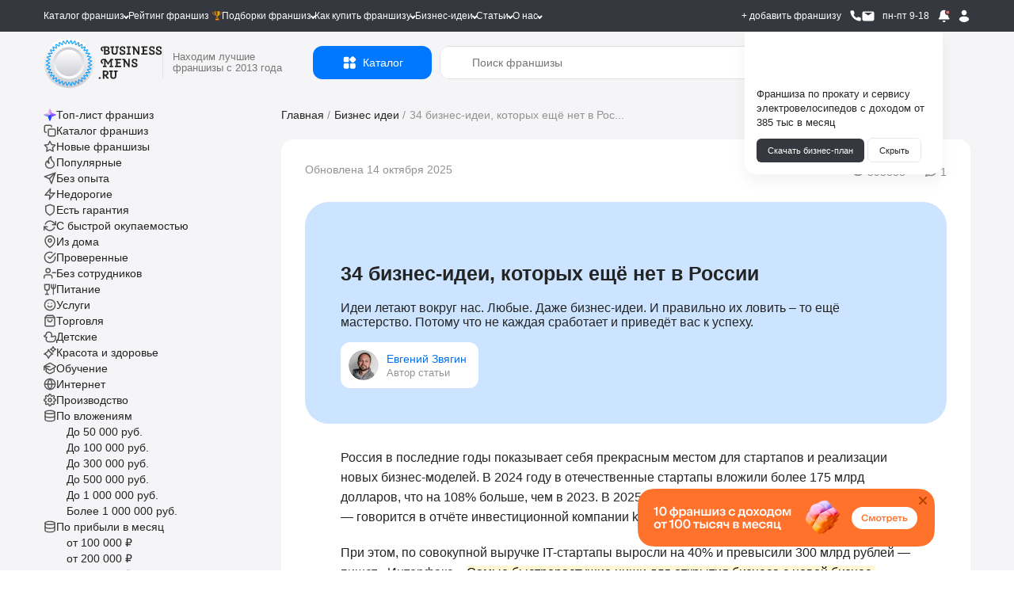

--- FILE ---
content_type: text/html; charset=UTF-8
request_url: https://businessmens.ru/article/16-biznes-idey-kotoryh-esche-net-v-rossii
body_size: 85765
content:
<!DOCTYPE html>
<html lang="ru">
<head>
    
    



    <meta charset="UTF-8">
    <meta name="format-detection" content="telephone=no">
    
    <title>ТОП бизнес идей которых еще нет в России 2024</title>


    
    <meta name="viewport" content="width=device-width, initial-scale=1.0, minimum-scale=0.25, maximum-scale=4.0, user-scalable=yes" />

    <link rel="icon" type="image/png" sizes="192x192"  href="/android-icon-192x192.png">
    <link rel="icon" type="image/png" sizes="32x32" href="/favicon-32x32.png">
    <link rel="icon" type="image/png" sizes="96x96" href="/favicon-96x96.png">
    <link rel="icon" type="image/png" sizes="16x16" href="/favicon-16x16.png">
    <link rel="icon" type="image/svg+xml" href="/favicon.svg">
    <link rel="icon" href="/favicon.ico?t=3" type="image/x-icon" />
    <link rel="shortcut icon" href="/favicon.ico?t=3" type="image/x-icon" />

    <meta name="msapplication-TileColor" content="#ffffff">
    <meta name="msapplication-TileImage" content="/mstile-144x144.png">

    <meta name="apple-mobile-web-app-capable" content="yes" />
    <meta name="apple-mobile-web-app-status-bar-style" content="white" />

    <meta name="facebook-domain-verification" content="na23ng3hjolp8htj6hieius555fvjt" />

    <link rel="preconnect" href="https://api.businessmens.ru">
    <link rel="preconnect" href="https://cdn.businessmens.ru">
    <link rel="preconnect" href="https://old.businessmens.ru">

    <link rel="preconnect" href="https://fonts.googleapis.com">
    <link rel="preconnect" href="https://fonts.gstatic.com" crossorigin>
    <link href="https://fonts.googleapis.com/css2?family=Inter:ital,opsz,wght@0,14..32,100..900;1,14..32,100..900&family=Onest:wght@100..900&family=Unbounded:wght@200..900&display=swap" rel="stylesheet">

    <meta name="description" content="Идеи летают вокруг нас. Любые. Даже бизнес-идеи. И правильно их ловить – то ещё мастерство. Потому что не каждая сработает и приведёт вас к успеху. ">
<meta property="og:title" content="34 бизнес-идеи, которых ещё нет в России">
<meta property="og:site_name" content="https://businessmens.ru">
<meta property="og:description" content="Идеи летают вокруг нас. Любые. Даже бизнес-идеи. И правильно их ловить – то ещё мастерство. Потому что не каждая сработает и приведёт вас к успеху. ">
<meta property="og:image" content="https://cdn.businessmens.ru/600x-/article_file/1565/db638a077c5ca2f7099581f783197768774f30b4.jpg">
<meta property="og:url" content="https://businessmens.ru/article/16-biznes-idey-kotoryh-esche-net-v-rossii">
<meta property="og:type" content="article">
<meta property="twitter:title" content="34 бизнес-идеи, которых ещё нет в России">
<meta property="twitter:description" content="Идеи летают вокруг нас. Любые. Даже бизнес-идеи. И правильно их ловить – то ещё мастерство. Потому что не каждая сработает и приведёт вас к успеху. ">
<meta property="twitter:image" content="https://cdn.businessmens.ru/600x-/article_file/1565/db638a077c5ca2f7099581f783197768774f30b4.jpg">
<meta property="twitter:card" content="summary_large_image">
<meta name="relap-image" content="https://cdn.businessmens.ru/600x-/article_file/1565/db638a077c5ca2f7099581f783197768774f30b4.jpg">
<meta name="csrf-param" content="_csrf">
<meta name="csrf-token" content="lj3WuObRWQi2uegD4ZF4QL1vE3bJQu-dV6NCpDOsv7rQWu_L05sIZcHy3W6g_g0x8SFdMYILrK0O6hTJe-HwyA==">

<link href="https://businessmens.ru/article/16-biznes-idey-kotoryh-esche-net-v-rossii" rel="canonical">
<link href="/assets/ff119a9e/jquery.modal.min.css?v=1768981143" rel="stylesheet">
<link href="/css/pages/layout-common.min.css?v=1768981136" rel="stylesheet">
<link href="/css/pages/article-page.min.css?v=1768981133" rel="stylesheet">
<link href="/assets/a836d1b1/index.css?v=1768981144" rel="stylesheet">
<link href="/assets/a836d1b1/themes/light.css?v=1768981144" rel="stylesheet">
<link href="/assets/13d8bf3c/likely.css?v=1768981144" rel="stylesheet">
<link href="/assets/3ff2b6bb/css/intlTelInput.css?v=1768981144" rel="stylesheet">
<link href="/css/all.min.css?v=1768981124" rel="stylesheet">
<link href="/assets/fd17354/css/select2.min.css?v=1768981144" rel="stylesheet">
<link href="https://cdn.jsdelivr.net/npm/@dadata/suggestions@25.11.0/dist/suggestions.min.css" rel="stylesheet">
<script src="//www.google.com/recaptcha/api.js?hl=ru" async defer></script>
<script>var rnbLoad = function(uacId, reloadTime, params) {
    
    if ($('#' + uacId).is(':visible') == false) {
        console.log('bnr #'+uacId   +' non visible');
        return false;
    }

    $.get('https://old.businessmens.ru/uac/items', params)
    .done(function(response) {
        
        if (response.items) {
            var content = '';
            
            for (var key in response.items) {
                var item = response.items[key];
                params.exclude.push(item.uid);
                
                if (content) {
                    content += '<div style="height: 30px; width:100%;"></div>';
                } 
                
                content += (item.ord && item.ord.erid ? ('<div class="uac-ord">Реклама <svg xmlns="http://www.w3.org/2000/svg" width="14" height="14" viewBox="0 0 14 14" fill="none"><path fill-rule="evenodd" clip-rule="evenodd" d="M10.5 5.83334C11.1443 5.83334 11.6667 6.35568 11.6667 7.00001C11.6667 7.64434 11.1443 8.16668 10.5 8.16668C9.85567 8.16668 9.33334 7.64434 9.33334 7.00001C9.33334 6.35568 9.85567 5.83334 10.5 5.83334ZM7 5.83334C7.64434 5.83334 8.16667 6.35568 8.16667 7.00001C8.16667 7.64434 7.64434 8.16668 7 8.16668C6.35567 8.16668 5.83334 7.64434 5.83334 7.00001C5.83334 6.35568 6.35567 5.83334 7 5.83334ZM3.5 5.83334C4.14433 5.83334 4.66667 6.35568 4.66667 7.00001C4.66667 7.64434 4.14433 8.16668 3.5 8.16668C2.85567 8.16668 2.33334 7.64434 2.33334 7.00001C2.33334 6.35568 2.85567 5.83334 3.5 5.83334Z" fill="black"></path></svg><div class="uac-ord-popup-b"><div class="uac-ord-popup">' + item.ord.org + '<br/>ИНН:' + item.ord.inn + '<br/>erid:' + item.ord.erid + '<br/>' + '</div></div></div>') : '') +
                     '<a target="_blank" style="display:block" href="https://old.businessmens.ru' + item.link + '" aria-label="смотреть спецпредложение">' +
                        '<picture>' +
                            (item.imageWebp ? '<source data-srcset="' + item.imageWebp + '" type="image/webp">' : '') +
                            '<img class="lazy-loading" src="/images/op.png" alt="спецпредложение" data-src="' + item.image + '" ' + (item.image2x ? ('data-srcset="' + item.image2x + ' 2x"') : '') + ' style="max-width: 100%" />' +
                        '</picture>' +
                     '</a>'
                 ;
                
                if (item.background && "right2" == 'top') {
                    $('.top.top_wb').css('background-color', item.background);
                }
            }
            
            if (content) {
                $('#' + uacId).html(content);
                
                if (typeof lazyLoadInstance !== 'undefined') {
                    lazyLoadInstance.update();
                }
            }
            
            if (response.sticky && screenSize() == 'wide') {
                
                const stickyElement = $('#' + uacId);
                const bottomLimiter = $('.clear.banner-end').last();
                initSticky(stickyElement, bottomLimiter);
            }
            
            if (reloadTime) {
                setTimeout(rnbLoad, reloadTime * 1000, uacId, reloadTime, params);    
            }
        } else {
            if (params.exclude.length == 0) {
                $('#' + uacId).remove();    
            }
        }
    })
    .fail(function() {
        if (params.exclude.length == 0) {
            $('#' + uacId).remove();    
        }
    });
};
let franchiseSearchCategories = {"2":{"alias":"auto","label":"Авто","url":"/franchise/auto","children":[{"id":122,"label":"Автоаксессуары","count":30,"url":"/franchise/word/avtoaksessuary"},{"id":136,"label":"Автозаправки","count":7,"url":"/franchise/word/azs"},{"id":123,"label":"Автозапчасти","count":44,"url":"/franchise/word/avtozapchasti"},{"id":359,"label":"Автокредит","count":1,"url":"/franchise/autokredit"},{"id":137,"label":"Автоломбард","count":5,"url":"/franchise/word/avtolombard"},{"id":168,"label":"Автомобильные шины","count":11,"url":"/franchise/word/avtomobil-nye-shiny"},{"id":138,"label":"Автомойки","count":20,"url":"/franchise/avtomoyka"},{"id":139,"label":"Автосервисы и СТО","count":33,"url":"/franchise/word/avtoremont"},{"id":43,"label":"Автотовары","count":61,"url":"/franchise/product-auto"},{"id":381,"label":"Автотреки","count":1,"url":"/franchise/avtotrek"},{"id":30,"label":"Автоуслуги","count":138,"url":"/franchise/service-auto"},{"id":316,"label":"Автохимия","count":4,"url":"/franchise/avtohimia"},{"id":140,"label":"Автошколы","count":7,"url":"/franchise/word/avtoshkola"},{"id":387,"label":"Автоэлектроника","count":2,"url":"/franchise/auto-electronics"},{"id":401,"label":"Антикоррозийная обработка","count":1,"url":"/franchise/anti-corrosion-treatment"},{"id":93,"label":"Аренда и прокат","count":38,"url":"/franchise/arenda-i-prokat"},{"id":360,"label":"Б/у авто","count":3,"url":"/franchise/used-auto"},{"id":289,"label":"Детейлинг центры","count":20,"url":"/franchise/detailing"},{"id":411,"label":"Детские такси","count":2,"url":"/franchise/detskie-taksi"},{"id":145,"label":"Доставка и грузоперевозка","count":36,"url":"/franchise/word/gruzoperevozki"},{"id":438,"label":"Помощь в покупке авто","count":2,"url":"/franchise/auto-help"},{"id":172,"label":"Такси","count":7,"url":"/franchise/word/taksi"},{"id":174,"label":"Шиномонтаж","count":9,"url":"/franchise/word/shinomontazh"}]},"44":{"alias":"vending","label":"Вендинг","url":"/franchise/vending","children":[{"id":420,"label":"Вендинг автотоваров","count":3,"url":"/franchise/vending-avto"},{"id":421,"label":"Вендинг игрушек","count":1,"url":"/franchise/vending-toys"},{"id":422,"label":"Вендинг напитков","count":23,"url":"/franchise/vending-drink"},{"id":104,"label":"Кофе с собой","count":94,"url":"/franchise/word/kofe-s-soboy"},{"id":290,"label":"Кофейня самообслуживания","count":25,"url":"/franchise/franshizy-kofeinja-samoobsluzhivanija"}]},"4":{"alias":"children","label":"Детские франшизы","url":"/franchise/children","children":[{"id":293,"label":"Английские детские сады","count":6,"url":"/franchise/franshizy-angliiskih-detskih-sadov"},{"id":176,"label":"Аттракционы","count":42,"url":"/franchise/word/attrakciony"},{"id":361,"label":"Деревянные поделки","count":2,"url":"/franchise/tree-toys"},{"id":286,"label":"Детская обувь","count":14,"url":"/franchise/detskaya-obuv"},{"id":121,"label":"Детская одежда","count":48,"url":"/franchise/word/detskaya-odezhda"},{"id":134,"label":"Детские игрушки","count":45,"url":"/franchise/word/detskie-igrushki"},{"id":237,"label":"Детские кафе","count":5,"url":"/franchise/detskie-kafe"},{"id":178,"label":"Детские парикмахерские","count":9,"url":"/franchise/word/detskaya-parikmaherskaya"},{"id":167,"label":"Детские сады","count":29,"url":"/franchise/word/detskiy-sad"},{"id":411,"label":"Детские такси","count":2,"url":"/franchise/detskie-taksi"},{"id":135,"label":"Детские товары","count":95,"url":"/franchise/word/detskie-tovary"},{"id":166,"label":"Детское образование","count":160,"url":"/franchise/word/detskoe-obrazovanie"},{"id":148,"label":"ЕГЭ и ОГЭ","count":9,"url":"/franchise/word/podgotovka-k-ekzamenam"},{"id":225,"label":"Игровые комнаты","count":90,"url":"/franchise/igrovie-komnati"},{"id":147,"label":"Квесты","count":26,"url":"/franchise/word/kvest"},{"id":434,"label":"Логопедические центры","count":4,"url":"/franchise/logoped"},{"id":226,"label":"Ментальная арифметика","count":8,"url":"/franchise/mentalnaya-arifmetika"},{"id":363,"label":"Няни","count":4,"url":"/franchise/nannies"},{"id":188,"label":"Развитие детей","count":232,"url":"/franchise/word/razvitie-detey"},{"id":202,"label":"Тиры","count":3,"url":"/franchise/tiry"},{"id":185,"label":"Футбольные школы","count":15,"url":"/franchise/futbolnyie-shkoli"},{"id":164,"label":"Школы программирования","count":29,"url":"/franchise/word/shkola-programmirovaniya"},{"id":211,"label":"Школы танцев","count":7,"url":"/franchise/shkoli-tancev"},{"id":165,"label":"Языковые школы","count":29,"url":"/franchise/word/obuchenie-yazykam"}]},"34":{"alias":"medical","label":"Здоровье и медицина","url":"/franchise/medical","children":[{"id":124,"label":"Аптека","count":14,"url":"/franchise/word/apteka"},{"id":385,"label":"Бады","count":1,"url":"/franchise/bady"},{"id":384,"label":"Биохакинг","count":3,"url":"/franchise/biohacking"},{"id":337,"label":"Инфузионная терапии","count":2,"url":"/franchise/infuzionnaya-terapiya"},{"id":364,"label":"Клиника","count":6,"url":"/franchise/clinics"},{"id":163,"label":"Медицинские лаборатория","count":6,"url":"/franchise/word/medicinskaya-laboratoriya"},{"id":152,"label":"Медицинский центр","count":33,"url":"/franchise/word/medicinskiy-centr"},{"id":159,"label":"Отбеливание зубов","count":5,"url":"/franchise/word/otbelivanie-zubov"},{"id":160,"label":"Стоматологии","count":8,"url":"/franchise/word/stomatologiya"},{"id":52,"label":"Товары для красоты и здоровья","count":82,"url":"/franchise/product-beauty"}]},"6":{"alias":"internet","label":"Интернет и IT","url":"/franchise/internet","children":[{"id":265,"label":"Веб студии","count":4,"url":"/franchise/web-studii"},{"id":308,"label":"Вебкам студии","count":3,"url":"/franchise/vebkam"},{"id":144,"label":"Виртуальная реальность","count":24,"url":"/franchise/word/virtual-naya-real-nost"},{"id":145,"label":"Доставка и грузоперевозка","count":36,"url":"/franchise/word/gruzoperevozki"},{"id":127,"label":"Интернет магазины","count":77,"url":"/franchise/word/internet-magazin"},{"id":440,"label":"Искусственный интеллект","count":2,"url":"/franchise/ai"},{"id":209,"label":"Компьютерные клубы","count":14,"url":"/franchise/computer-club"},{"id":345,"label":"Магазин на авито","count":2,"url":"/franchise/magazin-na-avito"},{"id":328,"label":"Маркетинговые агентства","count":14,"url":"/franchise/marketingovie-agentstva"},{"id":263,"label":"Техника Apple","count":9,"url":"/franchise/technika-apple"},{"id":294,"label":"Торговля на маркетплейсах","count":24,"url":"/franchise/franshiza-torgovli-na-marketpleisah"},{"id":223,"label":"Школа робототехники","count":6,"url":"/franchise/robototehnika"},{"id":164,"label":"Школы программирования","count":29,"url":"/franchise/word/shkola-programmirovaniya"}]},"7":{"alias":"restaurants","label":"Кафе и рестораны","url":"/franchise/restaurants","children":[{"id":278,"label":"Азиатская кухня","count":42,"url":"/franchise/asian-kuchnya"},{"id":441,"label":"Бабл ти","count":6,"url":"/franchise/bubbletea"},{"id":276,"label":"Вегетарианское питание","count":2,"url":"/franchise/vegetarianskie"},{"id":273,"label":"Вьетнамская кухня","count":3,"url":"/franchise/vietnavskaya-kuchnya"},{"id":200,"label":"Грузинская кухня","count":10,"url":"/franchise/gruzinskaya-kuhnya"},{"id":237,"label":"Детские кафе","count":5,"url":"/franchise/detskie-kafe"},{"id":119,"label":"Здоровое питание","count":75,"url":"/franchise/zdorovoe-pitanie"},{"id":279,"label":"Итальянская кухня","count":21,"url":"/franchise/italian-kuchnya"},{"id":108,"label":"Пивные рестораны","count":20,"url":"/franchise/word/pivnoy-restoran"},{"id":284,"label":"Татарская кухня","count":3,"url":"/franchise/tatarskaya-kuchnya"},{"id":280,"label":"Узбекская кухня","count":4,"url":"/franchise/uzbekskaya-kuchnya"},{"id":111,"label":"Японская кухня","count":42,"url":"/franchise/word/yaponskaya-kuhnya"}]},"39":{"alias":"service-beauty","label":"Красота и уход","url":"/franchise/service-beauty","children":[{"id":162,"label":"SPA","count":28,"url":"/franchise/word/spa"},{"id":124,"label":"Аптека","count":14,"url":"/franchise/word/apteka"},{"id":385,"label":"Бады","count":1,"url":"/franchise/bady"},{"id":141,"label":"Барбершопы","count":38,"url":"/franchise/word/barbershop"},{"id":384,"label":"Биохакинг","count":3,"url":"/franchise/biohacking"},{"id":266,"label":"Бьюти-коворкинг","count":1,"url":"/franchise/beauty-coworking"},{"id":244,"label":"Груминг","count":4,"url":"/franchise/gruming"},{"id":119,"label":"Здоровое питание","count":75,"url":"/franchise/zdorovoe-pitanie"},{"id":337,"label":"Инфузионная терапии","count":2,"url":"/franchise/infuzionnaya-terapiya"},{"id":364,"label":"Клиника","count":6,"url":"/franchise/clinics"},{"id":270,"label":"Корейская косметика","count":5,"url":"/franchise/koreiskaya-kosmetika"},{"id":128,"label":"Косметика и парфюмерия","count":46,"url":"/franchise/word/prodazha-kosmetiki"},{"id":327,"label":"Косметология","count":4,"url":"/franchise/kosmetologiya"},{"id":150,"label":"Маникюр","count":26,"url":"/franchise/word/manikyur"},{"id":356,"label":"Массаж лица","count":4,"url":"/franchise/massage-for-face"},{"id":283,"label":"Массажные салоны","count":18,"url":"/franchise/massage"},{"id":34,"label":"Медицина и здоровье","count":72,"url":"/franchise/medical"},{"id":163,"label":"Медицинские лаборатория","count":6,"url":"/franchise/word/medicinskaya-laboratoriya"},{"id":152,"label":"Медицинский центр","count":33,"url":"/franchise/word/medicinskiy-centr"},{"id":303,"label":"Модельное агентство","count":4,"url":"/franchise/modelnoe-agentstvo"},{"id":208,"label":"Наращивание ресниц и волос","count":9,"url":"/franchise/naraschivanie-resnic"},{"id":159,"label":"Отбеливание зубов","count":5,"url":"/franchise/word/otbelivanie-zubov"},{"id":155,"label":"Парикмахерские","count":55,"url":"/franchise/word/parikmaherskaya"},{"id":343,"label":"Подология","count":2,"url":"/franchise/podologiya"},{"id":157,"label":"Салоны красоты","count":86,"url":"/franchise/word/salon-krasoty"},{"id":262,"label":"Соляные пещеры","count":1,"url":"/franchise/solyanie-peshery"},{"id":274,"label":"Солярий","count":3,"url":"/franchise/solyarii"},{"id":40,"label":"Спортивные франшизы","count":92,"url":"/franchise/service-sport"},{"id":160,"label":"Стоматологии","count":8,"url":"/franchise/word/stomatologiya"},{"id":291,"label":"Студии растяжки","count":7,"url":"/franchise/franshizy-studii-rastjazhki"},{"id":260,"label":"Тату салоны","count":3,"url":"/franchise/taty"},{"id":52,"label":"Товары для красоты и здоровья","count":82,"url":"/franchise/product-beauty"},{"id":161,"label":"Фитнес","count":45,"url":"/franchise/word/fitnes"},{"id":204,"label":"Эпиляция и шугаринг","count":9,"url":"/franchise/epilyaciya-i-shugaring"}]},"24":{"alias":"obuchenie-i-obrazovanie","label":"Обучение","url":"/franchise/obuchenie-i-obrazovanie","children":[{"id":140,"label":"Автошколы","count":7,"url":"/franchise/word/avtoshkola"},{"id":293,"label":"Английские детские сады","count":6,"url":"/franchise/franshizy-angliiskih-detskih-sadov"},{"id":373,"label":"Блогеры","count":2,"url":"/franchise/bloggers"},{"id":166,"label":"Детское образование","count":160,"url":"/franchise/word/detskoe-obrazovanie"},{"id":148,"label":"ЕГЭ и ОГЭ","count":9,"url":"/franchise/word/podgotovka-k-ekzamenam"},{"id":184,"label":"Курсы","count":125,"url":"/franchise/kursi"},{"id":226,"label":"Ментальная арифметика","count":8,"url":"/franchise/mentalnaya-arifmetika"},{"id":287,"label":"Профильное обучение","count":12,"url":"/franchise/uchebnii-centr"},{"id":396,"label":"Профориентация","count":2,"url":"/franchise/Proforiyentatsiya"},{"id":374,"label":"Репетиторство","count":1,"url":"/franchise/tutoring"},{"id":392,"label":"Роботы","count":1,"url":"/franchise/robots"},{"id":173,"label":"Творческие мастерские","count":50,"url":"/franchise/word/tvorcheskaya-masterskaya"},{"id":185,"label":"Футбольные школы","count":15,"url":"/franchise/futbolnyie-shkoli"},{"id":390,"label":"Школа балета","count":1,"url":"/franchise/ballet-school"},{"id":424,"label":"Школа вокала","count":2,"url":"/franchise/vocals"},{"id":223,"label":"Школа робототехники","count":6,"url":"/franchise/robototehnika"},{"id":211,"label":"Школы танцев","count":7,"url":"/franchise/shkoli-tancev"},{"id":165,"label":"Языковые школы","count":29,"url":"/franchise/word/obuchenie-yazykam"}]},"9":{"alias":"clothes","label":"Одежда","url":"/franchise/clothes","children":[{"id":282,"label":"Ателье","count":1,"url":"/franchise/atelie"},{"id":13,"label":"Бижутерия и аксессуары","count":264,"url":"/franchise/jewelry"},{"id":301,"label":"Биочистка","count":2,"url":"/franchise/biochistka"},{"id":286,"label":"Детская обувь","count":14,"url":"/franchise/detskaya-obuv"},{"id":121,"label":"Детская одежда","count":48,"url":"/franchise/word/detskaya-odezhda"},{"id":322,"label":"Джинсы","count":6,"url":"/franchise/jeans"},{"id":252,"label":"Кожаные изделия","count":31,"url":"/franchise/kojanie-izdeliya"},{"id":325,"label":"Колготки и носки","count":4,"url":"/franchise/kolgotki-i-noski"},{"id":25,"label":"Магазины обуви","count":235,"url":"/franchise/obuv"},{"id":129,"label":"Нижнее белье","count":23,"url":"/franchise/word/nizhnee-bel-e"},{"id":254,"label":"Секонд хенд","count":2,"url":"/franchise/second-hand"},{"id":197,"label":"Сумки","count":32,"url":"/franchise/sumki"},{"id":190,"label":"Товары для будущих мам","count":6,"url":"/franchise/word/tovary-dlya-buduschih-mam"},{"id":53,"label":"Товары для спорта","count":31,"url":"/franchise/product-sport"}]},"8":{"alias":"entertainment","label":"Отдых и равлечения","url":"/franchise/entertainment","children":[{"id":381,"label":"Автотреки","count":1,"url":"/franchise/avtotrek"},{"id":186,"label":"Бани и сауны","count":16,"url":"/franchise/word/banya"},{"id":206,"label":"Бассейны и аквапарки","count":5,"url":"/franchise/basseyny-i-akvaparki"},{"id":308,"label":"Вебкам студии","count":3,"url":"/franchise/vebkam"},{"id":321,"label":"Велосипеды","count":2,"url":"/franchise/velosipedi"},{"id":144,"label":"Виртуальная реальность","count":24,"url":"/franchise/word/virtual-naya-real-nost"},{"id":225,"label":"Игровые комнаты","count":90,"url":"/franchise/igrovie-komnati"},{"id":107,"label":"Кальянные","count":19,"url":"/franchise/word/kal-yannaya"},{"id":380,"label":"Картинг","count":1,"url":"/franchise/karting"},{"id":7,"label":"Кафе и рестораны","count":305,"url":"/franchise/restaurants"},{"id":147,"label":"Квесты","count":26,"url":"/franchise/word/kvest"},{"id":146,"label":"Квизы","count":13,"url":"/franchise/word/kvizy"},{"id":209,"label":"Компьютерные клубы","count":14,"url":"/franchise/computer-club"},{"id":367,"label":"Корпоративы","count":2,"url":"/franchise/corporate"},{"id":329,"label":"Мастер классы","count":9,"url":"/franchise/master-klassov"},{"id":277,"label":"Секс-шоп","count":3,"url":"/franchise/sex-shop"},{"id":202,"label":"Тиры","count":3,"url":"/franchise/tiry"},{"id":169,"label":"Турагентства","count":29,"url":"/franchise/word/turagentstvo"},{"id":3,"label":"Туристические франшизы","count":66,"url":"/franchise/hotels"},{"id":170,"label":"Хостелы, гостиницы","count":26,"url":"/franchise/word/hostel"},{"id":182,"label":"Шоу и праздников","count":77,"url":"/franchise/word/shou"},{"id":366,"label":"Экшен-игры","count":1,"url":"/franchise/action-games"}]},"54":{"alias":"food","label":"Питание","url":"/franchise/food","children":[{"id":278,"label":"Азиатская кухня","count":42,"url":"/franchise/asian-kuchnya"},{"id":102,"label":"Алкомаркеты","count":29,"url":"/franchise/word/alkomarket"},{"id":56,"label":"Бары","count":48,"url":"/franchise/bars"},{"id":383,"label":"Беляши","count":1,"url":"/franchise/belyashi"},{"id":234,"label":"Блинные","count":5,"url":"/franchise/blinnie"},{"id":319,"label":"Булочные","count":14,"url":"/franchise/bylochnih"},{"id":103,"label":"Бургерные","count":50,"url":"/franchise/word/burgernaya"},{"id":205,"label":"Вафли","count":5,"url":"/franchise/vafli"},{"id":276,"label":"Вегетарианское питание","count":2,"url":"/franchise/vegetarianskie"},{"id":241,"label":"Вок","count":3,"url":"/franchise/wok"},{"id":273,"label":"Вьетнамская кухня","count":3,"url":"/franchise/vietnavskaya-kuchnya"},{"id":340,"label":"Гриль бары","count":1,"url":"/franchise/grill-bar"},{"id":200,"label":"Грузинская кухня","count":10,"url":"/franchise/gruzinskaya-kuhnya"},{"id":358,"label":"Дарк китчен","count":4,"url":"/franchise/dark-kitchen"},{"id":237,"label":"Детские кафе","count":5,"url":"/franchise/detskie-kafe"},{"id":339,"label":"Джус и фреш бары","count":3,"url":"/franchise/fresh-bary"},{"id":55,"label":"Доставка еды","count":68,"url":"/franchise/food-delivery"},{"id":119,"label":"Здоровое питание","count":75,"url":"/franchise/zdorovoe-pitanie"},{"id":377,"label":"Икра","count":5,"url":"/franchise/ikra"},{"id":279,"label":"Итальянская кухня","count":21,"url":"/franchise/italian-kuchnya"},{"id":107,"label":"Кальянные","count":19,"url":"/franchise/word/kal-yannaya"},{"id":7,"label":"Кафе и рестораны","count":305,"url":"/franchise/restaurants"},{"id":410,"label":"Кейтеринг","count":2,"url":"/franchise/keitering"},{"id":389,"label":"Коктейли","count":2,"url":"/franchise/cocktails"},{"id":324,"label":"Колбасные магазины","count":5,"url":"/franchise/kolbasnie-magaziny"},{"id":233,"label":"Кондитерские","count":24,"url":"/franchise/konditerskie"},{"id":104,"label":"Кофе с собой","count":94,"url":"/franchise/word/kofe-s-soboy"},{"id":105,"label":"Кофейни","count":90,"url":"/franchise/word/kofeynya"},{"id":290,"label":"Кофейня самообслуживания","count":25,"url":"/franchise/franshizy-kofeinja-samoobsluzhivanija"},{"id":275,"label":"Мексиканская кухня","count":3,"url":"/franchise/mexican-kuchnya"},{"id":378,"label":"Морепродукты","count":5,"url":"/franchise/seafood"},{"id":106,"label":"Мороженое","count":27,"url":"/franchise/word/morozhenoe"},{"id":115,"label":"Мясо","count":97,"url":"/franchise/word/myaso"},{"id":433,"label":"Паназиатская кухня","count":6,"url":"/franchise/panasia"},{"id":117,"label":"Пекарни","count":92,"url":"/franchise/word/pekarnya"},{"id":232,"label":"Пельменная","count":2,"url":"/franchise/pelmennaya"},{"id":108,"label":"Пивные рестораны","count":20,"url":"/franchise/word/pivnoy-restoran"},{"id":207,"label":"Пирожковые","count":17,"url":"/franchise/pirozhkovye"},{"id":101,"label":"Пиццерии","count":51,"url":"/franchise/word/picceriya"},{"id":432,"label":"Поке","count":5,"url":"/franchise/poke"},{"id":242,"label":"Пончики","count":5,"url":"/franchise/ponchiki"},{"id":391,"label":"Правильное питание","count":1,"url":"/franchise/pravilnogo-pitaniya"},{"id":60,"label":"Продуктовые магазины","count":104,"url":"/franchise/food-shop"},{"id":109,"label":"Разливное пиво","count":29,"url":"/franchise/word/razlivnoe-pivo"},{"id":281,"label":"Русская кухня","count":12,"url":"/franchise/rysskaya-kuchnya"},{"id":230,"label":"Рыбные магазины","count":6,"url":"/franchise/rybnie-magazini"},{"id":292,"label":"Рыбные рестораны","count":25,"url":"/franchise/franshizy-rybnyh-restoranov"},{"id":235,"label":"Семейные кафе","count":10,"url":"/franchise/semeinie-kafe"},{"id":320,"label":"Сладкой ваты","count":3,"url":"/franchise/sladkoi-vati"},{"id":116,"label":"Сладости","count":111,"url":"/franchise/word/sladosti"},{"id":61,"label":"Спортивное питание","count":10,"url":"/franchise/food-sport"},{"id":120,"label":"Столовые и бистро","count":66,"url":"/franchise/stolovie"},{"id":110,"label":"Суши и роллы","count":44,"url":"/franchise/word/rolly"},{"id":272,"label":"Тандыр","count":1,"url":"/franchise/tandir"},{"id":284,"label":"Татарская кухня","count":3,"url":"/franchise/tatarskaya-kuchnya"},{"id":118,"label":"Товары для животных, зоомагазины","count":11,"url":"/franchise/word/dlya-zhivotnyh"},{"id":280,"label":"Узбекская кухня","count":4,"url":"/franchise/uzbekskaya-kuchnya"},{"id":11,"label":"Фаст фуд и стрит фуд","count":227,"url":"/franchise/fast-food"},{"id":114,"label":"Хот-доги","count":15,"url":"/franchise/word/hot-dog"},{"id":113,"label":"Чай","count":28,"url":"/franchise/word/chay"},{"id":231,"label":"Чебуречная","count":2,"url":"/franchise/cheburechnnaya"},{"id":112,"label":"Шаурма","count":27,"url":"/franchise/word/shaurma"},{"id":261,"label":"Шашлычные","count":4,"url":"/franchise/shashlychnye"},{"id":111,"label":"Японская кухня","count":42,"url":"/franchise/word/yaponskaya-kuhnya"}]},"10":{"alias":"production","label":"Производство","url":"/franchise/production","children":[{"id":212,"label":"Переработка мусора","count":3,"url":"/franchise/pererabotka-musora"},{"id":344,"label":"Производства карт","count":1,"url":"/franchise/proizvodstvo-cart"},{"id":305,"label":"Производство красок","count":3,"url":"/franchise/proizvodstvo-krasok"},{"id":362,"label":"Столярные мастерские","count":2,"url":"/franchise/stolyarnyye-masterskiye"},{"id":224,"label":"Строительство домов","count":35,"url":"/franchise/stroitelstvo-domov"},{"id":193,"label":"Типографии и полиграфии","count":6,"url":"/franchise/printing"}]},"46":{"alias":"repairs","label":"Строительство и ремонт","url":"/franchise/repairs","children":[{"id":229,"label":"Аренда персонала","count":14,"url":"/franchise/arenda-personala"},{"id":269,"label":"Видеонаблюдение","count":4,"url":"/franchise/videonabludenie"},{"id":246,"label":"Дизайн интерьеров","count":16,"url":"/franchise/dyzain-interierov"},{"id":285,"label":"Инструменты","count":22,"url":"/franchise/instrumenty"},{"id":296,"label":"Магазины крепежа","count":3,"url":"/franchise/franshizy-magazinov-krepezha"},{"id":75,"label":"Мебель и кухни","count":43,"url":"/franchise/mebel-kuchni"},{"id":430,"label":"Натяжные потолки","count":2,"url":"/franchise/potolki"},{"id":251,"label":"Обои","count":1,"url":"/franchise/oboi"},{"id":437,"label":"Озеленение интерьеров","count":1,"url":"/franchise/green-decor"},{"id":249,"label":"Окна","count":5,"url":"/franchise/okna"},{"id":382,"label":"Отделка","count":1,"url":"/franchise/otdelka"},{"id":257,"label":"Печати","count":2,"url":"/franchise/pechati"},{"id":332,"label":"Плитка","count":1,"url":"/franchise/plitka"},{"id":247,"label":"Ремонт балконов","count":7,"url":"/franchise/remont-balkonov"},{"id":228,"label":"Ремонт квартир","count":18,"url":"/franchise/remont-kvartir"},{"id":369,"label":"Ремонт окон","count":4,"url":"/franchise/window-repair"},{"id":210,"label":"Ремонт телефонов","count":6,"url":"/franchise/remont-telefonov"},{"id":334,"label":"Спецтехника","count":5,"url":"/franchise/spectechnika"},{"id":224,"label":"Строительство домов","count":35,"url":"/franchise/stroitelstvo-domov"},{"id":399,"label":"Термопанели","count":1,"url":"/franchise/thermal-panels"}]},"40":{"alias":"service-sport","label":"Спорт и фитнес","url":"/franchise/service-sport","children":[{"id":206,"label":"Бассейны и аквапарки","count":5,"url":"/franchise/basseyny-i-akvaparki"},{"id":258,"label":"Бокс","count":7,"url":"/franchise/boks"},{"id":130,"label":"Ортопедические товары","count":14,"url":"/franchise/word/ortopedicheskie-tovary"},{"id":268,"label":"Рыболовный магазин","count":2,"url":"/franchise/rybolovnii-magazin"},{"id":61,"label":"Спортивное питание","count":10,"url":"/franchise/food-sport"},{"id":291,"label":"Студии растяжки","count":7,"url":"/franchise/franshizy-studii-rastjazhki"},{"id":53,"label":"Товары для спорта","count":31,"url":"/franchise/product-sport"},{"id":161,"label":"Фитнес","count":45,"url":"/franchise/word/fitnes"},{"id":185,"label":"Футбольные школы","count":15,"url":"/franchise/futbolnyie-shkoli"},{"id":390,"label":"Школа балета","count":1,"url":"/franchise/ballet-school"},{"id":211,"label":"Школы танцев","count":7,"url":"/franchise/shkoli-tancev"}]},"42":{"alias":"retail","label":"Торговля","url":"/franchise/retail","children":[{"id":122,"label":"Автоаксессуары","count":30,"url":"/franchise/word/avtoaksessuary"},{"id":123,"label":"Автозапчасти","count":44,"url":"/franchise/word/avtozapchasti"},{"id":102,"label":"Алкомаркеты","count":29,"url":"/franchise/word/alkomarket"},{"id":124,"label":"Аптека","count":14,"url":"/franchise/word/apteka"},{"id":13,"label":"Бижутерия и аксессуары","count":264,"url":"/franchise/jewelry"},{"id":255,"label":"Бытовая химия","count":6,"url":"/franchise/bytovaya-himiya"},{"id":321,"label":"Велосипеды","count":2,"url":"/franchise/velosipedi"},{"id":44,"label":"Вендинг","count":62,"url":"/franchise/vending"},{"id":404,"label":"Видеоигры / Консоли / Приставки","count":1,"url":"/franchise/video-games"},{"id":341,"label":"Винные магазины","count":3,"url":"/franchise/vinnie-magaziny"},{"id":125,"label":"Гаджеты","count":51,"url":"/franchise/word/gadzhety"},{"id":121,"label":"Детская одежда","count":48,"url":"/franchise/word/detskaya-odezhda"},{"id":134,"label":"Детские игрушки","count":45,"url":"/franchise/word/detskie-igrushki"},{"id":135,"label":"Детские товары","count":95,"url":"/franchise/word/detskie-tovary"},{"id":191,"label":"Дискаунтеры, магазины фикс. цен","count":6,"url":"/franchise/word/diskaunter"},{"id":428,"label":"Дропшиппинг","count":17,"url":"/franchise/dropshiping"},{"id":171,"label":"Журналы и издания","count":24,"url":"/franchise/word/zhurnal"},{"id":127,"label":"Интернет магазины","count":77,"url":"/franchise/word/internet-magazin"},{"id":203,"label":"Канцелярские товары","count":9,"url":"/franchise/kanctovari"},{"id":253,"label":"Картины","count":3,"url":"/franchise/kartiny"},{"id":323,"label":"Книжные магазины","count":1,"url":"/franchise/knijnie-magazini"},{"id":252,"label":"Кожаные изделия","count":31,"url":"/franchise/kojanie-izdeliya"},{"id":128,"label":"Косметика и парфюмерия","count":46,"url":"/franchise/word/prodazha-kosmetiki"},{"id":406,"label":"Круглосуточные","count":2,"url":"/franchise/kruglosutochnyye"},{"id":296,"label":"Магазины крепежа","count":3,"url":"/franchise/franshizy-magazinov-krepezha"},{"id":25,"label":"Магазины обуви","count":235,"url":"/franchise/obuv"},{"id":75,"label":"Мебель и кухни","count":43,"url":"/franchise/mebel-kuchni"},{"id":365,"label":"Микромаркет","count":3,"url":"/franchise/micromarket"},{"id":330,"label":"Мыло","count":1,"url":"/franchise/mylo"},{"id":375,"label":"Мягкие игрушки","count":1,"url":"/franchise/myagkiye-igrushki"},{"id":115,"label":"Мясо","count":97,"url":"/franchise/word/myaso"},{"id":129,"label":"Нижнее белье","count":23,"url":"/franchise/word/nizhnee-bel-e"},{"id":251,"label":"Обои","count":1,"url":"/franchise/oboi"},{"id":331,"label":"Оборудование","count":7,"url":"/franchise/oborydovanie"},{"id":9,"label":"Одежда и белье","count":235,"url":"/franchise/clothes"},{"id":130,"label":"Ортопедические товары","count":14,"url":"/franchise/word/ortopedicheskie-tovary"},{"id":395,"label":"Островки","count":2,"url":"/franchise/ostrovki"},{"id":49,"label":"Подарки и аксессуары","count":163,"url":"/franchise/gifts"},{"id":333,"label":"Полуфабрикаты","count":7,"url":"/franchise/polufabrikaty"},{"id":60,"label":"Продуктовые магазины","count":104,"url":"/franchise/food-shop"},{"id":398,"label":"Ручная работа","count":1,"url":"/franchise/handmade"},{"id":230,"label":"Рыбные магазины","count":6,"url":"/franchise/rybnie-magazini"},{"id":268,"label":"Рыболовный магазин","count":2,"url":"/franchise/rybolovnii-magazin"},{"id":76,"label":"Салоны оптики","count":18,"url":"/franchise/ochki-i-optika"},{"id":220,"label":"Самогонные аппараты","count":2,"url":"/franchise/samogonnye-apparaty"},{"id":302,"label":"Сантехника","count":9,"url":"/franchise/santehnika"},{"id":254,"label":"Секонд хенд","count":2,"url":"/franchise/second-hand"},{"id":277,"label":"Секс-шоп","count":3,"url":"/franchise/sex-shop"},{"id":46,"label":"Строительство","count":148,"url":"/franchise/repairs"},{"id":131,"label":"Сувениры","count":90,"url":"/franchise/word/suveniry"},{"id":197,"label":"Сумки","count":32,"url":"/franchise/sumki"},{"id":194,"label":"Табак, электронные сигареты","count":10,"url":"/franchise/smoke"},{"id":368,"label":"Техника Samsung","count":2,"url":"/franchise/tekhniki-samsung"},{"id":190,"label":"Товары для будущих мам","count":6,"url":"/franchise/word/tovary-dlya-buduschih-mam"},{"id":51,"label":"Товары для дома и офиса","count":190,"url":"/franchise/product-home"},{"id":118,"label":"Товары для животных, зоомагазины","count":11,"url":"/franchise/word/dlya-zhivotnyh"},{"id":53,"label":"Товары для спорта","count":31,"url":"/franchise/product-sport"},{"id":338,"label":"Товары из Китая","count":7,"url":"/franchise/tovary-iz-kitaya"},{"id":294,"label":"Торговля на маркетплейсах","count":24,"url":"/franchise/franshiza-torgovli-na-marketpleisah"},{"id":132,"label":"Цветы","count":29,"url":"/franchise/word/cvety"},{"id":113,"label":"Чай","count":28,"url":"/franchise/word/chay"},{"id":133,"label":"Ювелирные магазины","count":23,"url":"/franchise/word/yuvelirnyy-magazin"}]},"3":{"alias":"hotels","label":"Туризм","url":"/franchise/hotels","children":[{"id":143,"label":"Визовые центры","count":8,"url":"/franchise/word/vizovyy-centr"},{"id":201,"label":"Миграционные центры","count":3,"url":"/franchise/migracionnie-centri"},{"id":169,"label":"Турагентства","count":29,"url":"/franchise/word/turagentstvo"},{"id":170,"label":"Хостелы, гостиницы","count":26,"url":"/franchise/word/hostel"}]},"27":{"alias":"b2b","label":"Услуги для бизнеса (B2B)","url":"/franchise/b2b","children":[{"id":393,"label":"Call-центры","count":1,"url":"/franchise/call-centers"},{"id":423,"label":"Аромамаркетинг","count":3,"url":"/franchise/aroma"},{"id":187,"label":"Аутсорсинг","count":21,"url":"/franchise/word/autsorsing"},{"id":196,"label":"Банкротство","count":10,"url":"/franchise/bankrotstvo"},{"id":142,"label":"Бухгалтерские услуги","count":13,"url":"/franchise/word/buhgalterskie-uslugi"},{"id":250,"label":"Госзакупки","count":3,"url":"/franchise/goszakupki"},{"id":386,"label":"Документы","count":4,"url":"/franchise/documents"},{"id":145,"label":"Доставка и грузоперевозка","count":36,"url":"/franchise/word/gruzoperevozki"},{"id":304,"label":"Зарядные станции","count":4,"url":"/franchise/zaryadnye-ustrojstva"},{"id":149,"label":"Кредитный брокер","count":21,"url":"/franchise/word/kreditnyy-broker"},{"id":342,"label":"Лидогенерации","count":5,"url":"/franchise/lidogeneraziya"},{"id":151,"label":"Микрозаймы, кредиты","count":25,"url":"/franchise/word/mikrozaymy"},{"id":154,"label":"Реклама","count":115,"url":"/franchise/word/reklama"},{"id":317,"label":"Рекламное агентство","count":25,"url":"/franchise/reklamnoe-agentstvo"},{"id":158,"label":"Сертификация","count":5,"url":"/franchise/word/sertifikaciya"},{"id":180,"label":"Финансовая консультация","count":32,"url":"/franchise/word/finansovaya-konsul-taciya"},{"id":388,"label":"Фулфилмент центры","count":1,"url":"/franchise/fulfillment-centers"},{"id":400,"label":"Чат-боты","count":1,"url":"/franchise/chatbot"}]},"29":{"alias":"service","label":"Услуги для населения","url":"/franchise/service","children":[{"id":162,"label":"SPA","count":28,"url":"/franchise/word/spa"},{"id":136,"label":"Автозаправки","count":7,"url":"/franchise/word/azs"},{"id":137,"label":"Автоломбард","count":5,"url":"/franchise/word/avtolombard"},{"id":138,"label":"Автомойки","count":20,"url":"/franchise/avtomoyka"},{"id":139,"label":"Автосервисы и СТО","count":33,"url":"/franchise/word/avtoremont"},{"id":30,"label":"Автоуслуги","count":138,"url":"/franchise/service-auto"},{"id":259,"label":"Агентство недвижимости","count":15,"url":"/franchise/agentstvo-nedvijimosti"},{"id":93,"label":"Аренда и прокат","count":38,"url":"/franchise/arenda-i-prokat"},{"id":196,"label":"Банкротство","count":10,"url":"/franchise/bankrotstvo"},{"id":141,"label":"Барбершопы","count":38,"url":"/franchise/word/barbershop"},{"id":142,"label":"Бухгалтерские услуги","count":13,"url":"/franchise/word/buhgalterskie-uslugi"},{"id":143,"label":"Визовые центры","count":8,"url":"/franchise/word/vizovyy-centr"},{"id":144,"label":"Виртуальная реальность","count":24,"url":"/franchise/word/virtual-naya-real-nost"},{"id":244,"label":"Груминг","count":4,"url":"/franchise/gruming"},{"id":145,"label":"Доставка и грузоперевозка","count":36,"url":"/franchise/word/gruzoperevozki"},{"id":148,"label":"ЕГЭ и ОГЭ","count":9,"url":"/franchise/word/podgotovka-k-ekzamenam"},{"id":239,"label":"ЖКХ","count":5,"url":"/franchise/jkh"},{"id":304,"label":"Зарядные станции","count":4,"url":"/franchise/zaryadnye-ustrojstva"},{"id":6,"label":"Интернет и IT","count":307,"url":"/franchise/internet"},{"id":127,"label":"Интернет магазины","count":77,"url":"/franchise/word/internet-magazin"},{"id":146,"label":"Квизы","count":13,"url":"/franchise/word/kvizy"},{"id":394,"label":"Кладовки","count":1,"url":"/franchise/kladovka"},{"id":209,"label":"Компьютерные клубы","count":14,"url":"/franchise/computer-club"},{"id":39,"label":"Красота и уход","count":239,"url":"/franchise/service-beauty"},{"id":149,"label":"Кредитный брокер","count":21,"url":"/franchise/word/kreditnyy-broker"},{"id":288,"label":"Ломбарды","count":5,"url":"/franchise/lombardy"},{"id":150,"label":"Маникюр","count":26,"url":"/franchise/word/manikyur"},{"id":34,"label":"Медицина и здоровье","count":72,"url":"/franchise/medical"},{"id":152,"label":"Медицинский центр","count":33,"url":"/franchise/word/medicinskiy-centr"},{"id":151,"label":"Микрозаймы, кредиты","count":25,"url":"/franchise/word/mikrozaymy"},{"id":153,"label":"Мобильные приложения","count":32,"url":"/franchise/word/mobil-noe-prilozhenie"},{"id":35,"label":"Недвижимость","count":59,"url":"/franchise/real-estate"},{"id":405,"label":"Нейропсихология","count":2,"url":"/franchise/neuropsychology"},{"id":24,"label":"Обучение и образование","count":242,"url":"/franchise/obuchenie-i-obrazovanie"},{"id":8,"label":"Отдых и развлечения","count":278,"url":"/franchise/entertainment"},{"id":155,"label":"Парикмахерские","count":55,"url":"/franchise/word/parikmaherskaya"},{"id":335,"label":"Поверка счетчиков","count":1,"url":"/franchise/poverka-schetchikov"},{"id":10,"label":"Производство","count":123,"url":"/franchise/production"},{"id":372,"label":"Психология","count":2,"url":"/franchise/psychology"},{"id":195,"label":"Пункты выдачи заказов","count":17,"url":"/franchise/punkti-vydachi-zakazov"},{"id":154,"label":"Реклама","count":115,"url":"/franchise/word/reklama"},{"id":413,"label":"Ремонт","count":17,"url":"/franchise/remont"},{"id":210,"label":"Ремонт телефонов","count":6,"url":"/franchise/remont-telefonov"},{"id":157,"label":"Салоны красоты","count":86,"url":"/franchise/word/salon-krasoty"},{"id":181,"label":"Сервисные центры","count":34,"url":"/franchise/word/servisnyy-centr"},{"id":183,"label":"Социальные франшизы","count":28,"url":"/franchise/socialnie-franshizi"},{"id":362,"label":"Столярные мастерские","count":2,"url":"/franchise/stolyarnyye-masterskiye"},{"id":198,"label":"Страхование","count":4,"url":"/franchise/strahovanie"},{"id":46,"label":"Строительство","count":148,"url":"/franchise/repairs"},{"id":224,"label":"Строительство домов","count":35,"url":"/franchise/stroitelstvo-domov"},{"id":193,"label":"Типографии и полиграфии","count":6,"url":"/franchise/printing"},{"id":27,"label":"Услуги для бизнеса (b2b)","count":298,"url":"/franchise/b2b"},{"id":227,"label":"Уход за животными","count":6,"url":"/franchise/uhod-za-jivotnimi"},{"id":26,"label":"Финансовые","count":91,"url":"/franchise/finance"},{"id":427,"label":"Флиппинг","count":2,"url":"/franchise/flipping"},{"id":199,"label":"Фотостудия","count":6,"url":"/franchise/photostudia"},{"id":33,"label":"Химчистки, клининг и прачечные","count":17,"url":"/franchise/cleaning"},{"id":175,"label":"Юридические услуги","count":42,"url":"/franchise/word/yuridicheskie-uslugi"}]},"26":{"alias":"finance","label":"Финансовые","url":"/franchise/finance","children":[{"id":359,"label":"Автокредит","count":1,"url":"/franchise/autokredit"},{"id":196,"label":"Банкротство","count":10,"url":"/franchise/bankrotstvo"},{"id":240,"label":"Букмекерские конторы","count":3,"url":"/franchise/bukmekerskie-kontory"},{"id":142,"label":"Бухгалтерские услуги","count":13,"url":"/franchise/word/buhgalterskie-uslugi"},{"id":250,"label":"Госзакупки","count":3,"url":"/franchise/goszakupki"},{"id":326,"label":"Консалтинговые компании","count":6,"url":"/franchise/konsaltingovyh-kompanij"},{"id":149,"label":"Кредитный брокер","count":21,"url":"/franchise/word/kreditnyy-broker"},{"id":431,"label":"Криптовалюты и майнинг","count":1,"url":"/franchise/krypto"},{"id":151,"label":"Микрозаймы, кредиты","count":25,"url":"/franchise/word/mikrozaymy"},{"id":256,"label":"Торги","count":1,"url":"/franchise/torgi"},{"id":180,"label":"Финансовая консультация","count":32,"url":"/franchise/word/finansovaya-konsul-taciya"},{"id":175,"label":"Юридические услуги","count":42,"url":"/franchise/word/yuridicheskie-uslugi"}]}};
function markFavorites(type = 'franchise') {
    $.get('/favorite/ids?type=' + type, function(r) {
        for (k in r.ids) {
            var btn = $('.favorite-btn[data-favorite-id="' + r.ids[k] + '"][data-favorite-type="'+type+'"]');
            
            if (btn) {
                btn.addClass('favorite-has');
            }
        } 
    });    
}
var fmrElementSelector = ".article-content a[data-fmr=\u00221\u0022], .f-small .request";
var fmrSource = "articlePageList";
apiUrl = 'https://api.businessmens.ru'
topNavOffset = 0
function headerNavProfileUpdate() {
    let data = BusinessmensApp.getInstance().authApp.userData;
    let navList = '';
    
    for (let i in data.navigation) {
        let item = data.navigation[i];
        
        navList += '<li'+(item.isFavorite ? ' class="fav"' : '')+'><a href="'+item.url+'">'+item.label+'</a>';
        
        if (item.isFavorite) {
            navList += '<div class="favorite-count"><img src="/images/icons/red-hard.svg" /><span></span></div>';
        }
        
        navList += '</li>';
        
        if (item.delimeter) {
            navList += '<li class="delimeter"></li>';
        }
    }
    
    $('.mum-nav ul').html(navList);
    $('.hnp__list ul').html(navList);
    $('.hnp__widget-ava img').attr('src', data.avaUrl);
    
    $('.drawer-nav ul').html(navList);
    $('.header-small__categorybtn img').attr('src', data.avaUrl);
    
    getFavoriteCount();
}
var metricsId = 28792096;</script>
</head>
<body class="layout-main preload">
<script src="/assets/3d08c20c/jquery.min.js?v=1768981143"></script>
<script src="/assets/75427403/yii.js?v=1768981143"></script>
<script src="/assets/ff119a9e/jquery.modal.min.js?v=1768981143"></script>
<script src="/assets/d7589644/lazyload.min.js?v=1768981143"></script>
<script src="/assets/144a530/jquery.sticky.js?v=1768981143"></script>
<script src="/js/app/core-ready/auth-app.js?v=1768981113"></script>
<script src="/js/app/core-ready/businessmens-app.js?v=1768981113"></script>
<script src="/js/auth.js?v=1768981102"></script>
<script src="/js/lazy-loading.js?v=1768981102"></script>
<script src="/js/main.js?v=1768981102"></script>
<script src="/assets/3ff2b6bb/js/intlTelInput.min.js?v=1768981144" defer></script>
<script src="/assets/197a04a5/js/franchise-request-form.js?v=1768981144"></script>
<script src="/assets/197a04a5/js/fmr.js?v=1768981144" defer></script>
<script src="/assets/197a04a5/js/request.js?v=1768981144" defer></script>
<script src="/assets/197a04a5/js/request-asset.js?v=1768981144" defer></script>
<script>var recaptchaCallback = function(response){jQuery('#franchisemodalrequest-captcha').val(response);};
var recaptchaExpiredCallback = function(){jQuery('#franchisemodalrequest-captcha').val('');};
var recaptchaCallback = function(response){jQuery('#recaptcha-Login[captcha]').val(response);};
var recaptchaExpiredCallback = function(){jQuery('#recaptcha-Login[captcha]').val('');};
var recaptchaCallback = function(response){jQuery('#recaptcha-Registration[captcha]').val(response);};
var recaptchaExpiredCallback = function(){jQuery('#recaptcha-Registration[captcha]').val('');};</script>


<div class="category-float-template" style="display: none">
    <div class="category-float">
        <div class="category-float-flex"></div>
    </div>
</div>









<header>
    <div class="topnav-box">
        <div class="topnav topnav_show">
            <div class="topnav-inner">
                <div class="topnav-inner__left">
                    <nav>
                        <ul class="topnav-menu">
                            <li>
                                <a class="hc" href="/franchise">Каталог франшиз</a>

                                <ul class="tnc tn-categories" style="width: 220px;">
                                    <li><a class="ni" href="/franchise">Все франшизы</a></li>
                                    <li><a class="ni" href="/franchise/toplist?utm_campaign=navbar-desk">Топ-лист франшиз</a></li>
                                                                                                                        <li class="has-children"><a href="/franchise/money"><img alt="По вложениям" class="icon-default lazy-loading" src="/images/pixel.png" data-src=""/><img alt="По вложениям" class="icon-blue lazy-loading" src="/images/pixel.png" data-src=""/><span>По вложениям</span></a>
                                                <div class="tn-categories-flex">
                                                    <ul>
                                                                                                                    <li><a href="/franchise/investments-50">До 50 000 руб.</a></li>
                                                                                                                    <li><a href="/franchise/investments-100">До 100 000 руб.</a></li>
                                                                                                                    <li><a href="/franchise/investments-150">До 150 000 руб.</a></li>
                                                                                                                    <li><a href="/franchise/investments-200">До 200 000 руб.</a></li>
                                                                                                                    <li><a href="/franchise/investments-300">До 300 000 руб.</a></li>
                                                                                                                    <li><a href="/franchise/investments-400">До 400 000 руб.</a></li>
                                                                                                                    <li><a href="/franchise/investments-500">До 500 000 руб.</a></li>
                                                                                                                    <li><a href="/franchise/investments-600">До 600 000 руб.</a></li>
                                                                                                                    <li><a href="/franchise/investments-700">До 700 000 руб.</a></li>
                                                                                                                    <li><a href="/franchise/investments-800">До 800 000 руб.</a></li>
                                                                                                                    <li><a href="/franchise/investments-900">До 900 000 руб.</a></li>
                                                                                                                    <li><a href="/franchise/investments-1000">До 1 000 000 руб.</a></li>
                                                                                                                    <li><a href="/franchise/investments-1500">До 1 500 000 руб.</a></li>
                                                                                                                    <li><a href="/franchise/investments-2000">До 2 000 000 руб.</a></li>
                                                                                                                    <li><a href="/franchise/investments-2500">До 2 500 000 руб.</a></li>
                                                                                                                    <li><a href="/franchise/investments-4000">До 4 000 000 руб.</a></li>
                                                                                                                    <li><a href="/franchise/investments-5000">До 5 000 000 руб.</a></li>
                                                                                                                    <li><a href="/franchise/investments-10000">До 10 000 000 руб.</a></li>
                                                                                                                    <li><a href="/franchise/investments-more-1000">Более 1 000 000 руб.</a></li>
                                                                                                            </ul>
                                                    <ul>
                                                                                                                    <li><a href="/franchise/investments-more-1500">Более 1 500 000 руб.</a></li>
                                                                                                                    <li><a href="/franchise/investments-more-5000">Более 5 000 000 руб.</a></li>
                                                                                                                    <li><a href="/franchise/investments-more-10000">Более 10 000 000 руб.</a></li>
                                                                                                            </ul>
                                                    <ul>
                                                                                                            </ul>
                                                </div>
                                            </li>
                                                                                                                                                                <li class="has-children"><a href="/franchise/auto"><img alt="Авто" class="icon-default lazy-loading" src="/images/pixel.png" data-src="/images/icons/cf/v5.svg"/><img alt="Авто" class="icon-blue lazy-loading" src="/images/pixel.png" data-src="/images/icons/cf/blue/v5.svg?r=1"/><span>Авто</span></a>
                                                <div class="tn-categories-flex">
                                                    <ul>
                                                                                                                    <li><a href="/franchise/word/avtoaksessuary">Автоаксессуары</a></li>
                                                                                                                    <li><a href="/franchise/word/azs">Автозаправки</a></li>
                                                                                                                    <li><a href="/franchise/word/avtozapchasti">Автозапчасти</a></li>
                                                                                                                    <li><a href="/franchise/autokredit">Автокредит</a></li>
                                                                                                                    <li><a href="/franchise/word/avtolombard">Автоломбард</a></li>
                                                                                                                    <li><a href="/franchise/word/avtomobil-nye-shiny">Автомобильные шины</a></li>
                                                                                                                    <li><a href="/franchise/avtomoyka">Автомойки</a></li>
                                                                                                                    <li><a href="/franchise/word/avtoremont">Автосервисы и СТО</a></li>
                                                                                                                    <li><a href="/franchise/product-auto">Автотовары</a></li>
                                                                                                                    <li><a href="/franchise/avtotrek">Автотреки</a></li>
                                                                                                                    <li><a href="/franchise/service-auto">Автоуслуги</a></li>
                                                                                                                    <li><a href="/franchise/avtohimia">Автохимия</a></li>
                                                                                                                    <li><a href="/franchise/word/avtoshkola">Автошколы</a></li>
                                                                                                                    <li><a href="/franchise/auto-electronics">Автоэлектроника</a></li>
                                                                                                                    <li><a href="/franchise/anti-corrosion-treatment">Антикоррозийная обработка</a></li>
                                                                                                                    <li><a href="/franchise/arenda-i-prokat">Аренда и прокат</a></li>
                                                                                                                    <li><a href="/franchise/used-auto">Б/у авто</a></li>
                                                                                                                    <li><a href="/franchise/detailing">Детейлинг центры</a></li>
                                                                                                                    <li><a href="/franchise/detskie-taksi">Детские такси</a></li>
                                                                                                            </ul>
                                                    <ul>
                                                                                                                    <li><a href="/franchise/word/gruzoperevozki">Доставка и грузоперевозка</a></li>
                                                                                                                    <li><a href="/franchise/auto-help">Помощь в покупке авто</a></li>
                                                                                                                    <li><a href="/franchise/word/taksi">Такси</a></li>
                                                                                                                    <li><a href="/franchise/word/shinomontazh">Шиномонтаж</a></li>
                                                                                                            </ul>
                                                    <ul>
                                                                                                            </ul>
                                                </div>
                                            </li>
                                                                                                                                                                <li class="has-children"><a href="/franchise/vending"><img alt="Вендинг" class="icon-default lazy-loading" src="/images/pixel.png" data-src="/images/icons/cf/v5.svg"/><img alt="Вендинг" class="icon-blue lazy-loading" src="/images/pixel.png" data-src="/images/icons/cf/blue/v5.svg?r=1"/><span>Вендинг</span></a>
                                                <div class="tn-categories-flex">
                                                    <ul>
                                                                                                                    <li><a href="/franchise/vending-avto">Вендинг автотоваров</a></li>
                                                                                                                    <li><a href="/franchise/vending-toys">Вендинг игрушек</a></li>
                                                                                                                    <li><a href="/franchise/vending-drink">Вендинг напитков</a></li>
                                                                                                                    <li><a href="/franchise/word/kofe-s-soboy">Кофе с собой</a></li>
                                                                                                                    <li><a href="/franchise/franshizy-kofeinja-samoobsluzhivanija">Кофейня самообслуживания</a></li>
                                                                                                            </ul>
                                                    <ul>
                                                                                                            </ul>
                                                    <ul>
                                                                                                            </ul>
                                                </div>
                                            </li>
                                                                                                                                                                <li class="has-children"><a href="/franchise/children"><img alt="Детские франшизы" class="icon-default lazy-loading" src="/images/pixel.png" data-src="/images/icons/cf/v6.svg"/><img alt="Детские франшизы" class="icon-blue lazy-loading" src="/images/pixel.png" data-src="/images/icons/cf/blue/v6.svg?r=1"/><span>Детские франшизы</span></a>
                                                <div class="tn-categories-flex">
                                                    <ul>
                                                                                                                    <li><a href="/franchise/franshizy-angliiskih-detskih-sadov">Английские детские сады</a></li>
                                                                                                                    <li><a href="/franchise/word/attrakciony">Аттракционы</a></li>
                                                                                                                    <li><a href="/franchise/tree-toys">Деревянные поделки</a></li>
                                                                                                                    <li><a href="/franchise/detskaya-obuv">Детская обувь</a></li>
                                                                                                                    <li><a href="/franchise/word/detskaya-odezhda">Детская одежда</a></li>
                                                                                                                    <li><a href="/franchise/word/detskie-igrushki">Детские игрушки</a></li>
                                                                                                                    <li><a href="/franchise/detskie-kafe">Детские кафе</a></li>
                                                                                                                    <li><a href="/franchise/word/detskaya-parikmaherskaya">Детские парикмахерские</a></li>
                                                                                                                    <li><a href="/franchise/word/detskiy-sad">Детские сады</a></li>
                                                                                                                    <li><a href="/franchise/detskie-taksi">Детские такси</a></li>
                                                                                                                    <li><a href="/franchise/word/detskie-tovary">Детские товары</a></li>
                                                                                                                    <li><a href="/franchise/word/detskoe-obrazovanie">Детское образование</a></li>
                                                                                                                    <li><a href="/franchise/word/podgotovka-k-ekzamenam">ЕГЭ и ОГЭ</a></li>
                                                                                                                    <li><a href="/franchise/igrovie-komnati">Игровые комнаты</a></li>
                                                                                                                    <li><a href="/franchise/word/kvest">Квесты</a></li>
                                                                                                                    <li><a href="/franchise/logoped">Логопедические центры</a></li>
                                                                                                                    <li><a href="/franchise/mentalnaya-arifmetika">Ментальная арифметика</a></li>
                                                                                                                    <li><a href="/franchise/nannies">Няни</a></li>
                                                                                                                    <li><a href="/franchise/word/razvitie-detey">Развитие детей</a></li>
                                                                                                            </ul>
                                                    <ul>
                                                                                                                    <li><a href="/franchise/tiry">Тиры</a></li>
                                                                                                                    <li><a href="/franchise/futbolnyie-shkoli">Футбольные школы</a></li>
                                                                                                                    <li><a href="/franchise/word/shkola-programmirovaniya">Школы программирования</a></li>
                                                                                                                    <li><a href="/franchise/shkoli-tancev">Школы танцев</a></li>
                                                                                                                    <li><a href="/franchise/word/obuchenie-yazykam">Языковые школы</a></li>
                                                                                                            </ul>
                                                    <ul>
                                                                                                            </ul>
                                                </div>
                                            </li>
                                                                                                                                                                <li class="has-children"><a href="/franchise/medical"><img alt="Здоровье и медицина" class="icon-default lazy-loading" src="/images/pixel.png" data-src="/images/icons/cf/v6.svg"/><img alt="Здоровье и медицина" class="icon-blue lazy-loading" src="/images/pixel.png" data-src="/images/icons/cf/blue/v6.svg?r=1"/><span>Здоровье и медицина</span></a>
                                                <div class="tn-categories-flex">
                                                    <ul>
                                                                                                                    <li><a href="/franchise/word/apteka">Аптека</a></li>
                                                                                                                    <li><a href="/franchise/bady">Бады</a></li>
                                                                                                                    <li><a href="/franchise/biohacking">Биохакинг</a></li>
                                                                                                                    <li><a href="/franchise/infuzionnaya-terapiya">Инфузионная терапии</a></li>
                                                                                                                    <li><a href="/franchise/clinics">Клиника</a></li>
                                                                                                                    <li><a href="/franchise/word/medicinskaya-laboratoriya">Медицинские лаборатория</a></li>
                                                                                                                    <li><a href="/franchise/word/medicinskiy-centr">Медицинский центр</a></li>
                                                                                                                    <li><a href="/franchise/word/otbelivanie-zubov">Отбеливание зубов</a></li>
                                                                                                                    <li><a href="/franchise/word/stomatologiya">Стоматологии</a></li>
                                                                                                                    <li><a href="/franchise/product-beauty">Товары для красоты и здоровья</a></li>
                                                                                                            </ul>
                                                    <ul>
                                                                                                            </ul>
                                                    <ul>
                                                                                                            </ul>
                                                </div>
                                            </li>
                                                                                                                                                                <li class="has-children"><a href="/franchise/internet"><img alt="Интернет и IT" class="icon-default lazy-loading" src="/images/pixel.png" data-src="/images/icons/cf/v9.svg"/><img alt="Интернет и IT" class="icon-blue lazy-loading" src="/images/pixel.png" data-src="/images/icons/cf/blue/v9.svg?r=1"/><span>Интернет и IT</span></a>
                                                <div class="tn-categories-flex">
                                                    <ul>
                                                                                                                    <li><a href="/franchise/web-studii">Веб студии</a></li>
                                                                                                                    <li><a href="/franchise/vebkam">Вебкам студии</a></li>
                                                                                                                    <li><a href="/franchise/word/virtual-naya-real-nost">Виртуальная реальность</a></li>
                                                                                                                    <li><a href="/franchise/word/gruzoperevozki">Доставка и грузоперевозка</a></li>
                                                                                                                    <li><a href="/franchise/word/internet-magazin">Интернет магазины</a></li>
                                                                                                                    <li><a href="/franchise/ai">Искусственный интеллект</a></li>
                                                                                                                    <li><a href="/franchise/computer-club">Компьютерные клубы</a></li>
                                                                                                                    <li><a href="/franchise/magazin-na-avito">Магазин на авито</a></li>
                                                                                                                    <li><a href="/franchise/marketingovie-agentstva">Маркетинговые агентства</a></li>
                                                                                                                    <li><a href="/franchise/technika-apple">Техника Apple</a></li>
                                                                                                                    <li><a href="/franchise/franshiza-torgovli-na-marketpleisah">Торговля на маркетплейсах</a></li>
                                                                                                                    <li><a href="/franchise/robototehnika">Школа робототехники</a></li>
                                                                                                                    <li><a href="/franchise/word/shkola-programmirovaniya">Школы программирования</a></li>
                                                                                                            </ul>
                                                    <ul>
                                                                                                            </ul>
                                                    <ul>
                                                                                                            </ul>
                                                </div>
                                            </li>
                                                                                                                                                                <li class="has-children"><a href="/franchise/service-beauty"><img alt="Красота и уход" class="icon-default lazy-loading" src="/images/pixel.png" data-src="/images/icons/cf/v7.svg"/><img alt="Красота и уход" class="icon-blue lazy-loading" src="/images/pixel.png" data-src="/images/icons/cf/blue/v7.svg?r=1"/><span>Красота и уход</span></a>
                                                <div class="tn-categories-flex">
                                                    <ul>
                                                                                                                    <li><a href="/franchise/word/spa">SPA</a></li>
                                                                                                                    <li><a href="/franchise/word/apteka">Аптека</a></li>
                                                                                                                    <li><a href="/franchise/bady">Бады</a></li>
                                                                                                                    <li><a href="/franchise/word/barbershop">Барбершопы</a></li>
                                                                                                                    <li><a href="/franchise/biohacking">Биохакинг</a></li>
                                                                                                                    <li><a href="/franchise/beauty-coworking">Бьюти-коворкинг</a></li>
                                                                                                                    <li><a href="/franchise/gruming">Груминг</a></li>
                                                                                                                    <li><a href="/franchise/zdorovoe-pitanie">Здоровое питание</a></li>
                                                                                                                    <li><a href="/franchise/infuzionnaya-terapiya">Инфузионная терапии</a></li>
                                                                                                                    <li><a href="/franchise/clinics">Клиника</a></li>
                                                                                                                    <li><a href="/franchise/koreiskaya-kosmetika">Корейская косметика</a></li>
                                                                                                                    <li><a href="/franchise/word/prodazha-kosmetiki">Косметика и парфюмерия</a></li>
                                                                                                                    <li><a href="/franchise/kosmetologiya">Косметология</a></li>
                                                                                                                    <li><a href="/franchise/word/manikyur">Маникюр</a></li>
                                                                                                                    <li><a href="/franchise/massage-for-face">Массаж лица</a></li>
                                                                                                                    <li><a href="/franchise/massage">Массажные салоны</a></li>
                                                                                                                    <li><a href="/franchise/medical">Медицина и здоровье</a></li>
                                                                                                                    <li><a href="/franchise/word/medicinskaya-laboratoriya">Медицинские лаборатория</a></li>
                                                                                                                    <li><a href="/franchise/word/medicinskiy-centr">Медицинский центр</a></li>
                                                                                                            </ul>
                                                    <ul>
                                                                                                                    <li><a href="/franchise/modelnoe-agentstvo">Модельное агентство</a></li>
                                                                                                                    <li><a href="/franchise/naraschivanie-resnic">Наращивание ресниц и волос</a></li>
                                                                                                                    <li><a href="/franchise/word/otbelivanie-zubov">Отбеливание зубов</a></li>
                                                                                                                    <li><a href="/franchise/word/parikmaherskaya">Парикмахерские</a></li>
                                                                                                                    <li><a href="/franchise/podologiya">Подология</a></li>
                                                                                                                    <li><a href="/franchise/word/salon-krasoty">Салоны красоты</a></li>
                                                                                                                    <li><a href="/franchise/solyanie-peshery">Соляные пещеры</a></li>
                                                                                                                    <li><a href="/franchise/solyarii">Солярий</a></li>
                                                                                                                    <li><a href="/franchise/service-sport">Спортивные франшизы</a></li>
                                                                                                                    <li><a href="/franchise/word/stomatologiya">Стоматологии</a></li>
                                                                                                                    <li><a href="/franchise/franshizy-studii-rastjazhki">Студии растяжки</a></li>
                                                                                                                    <li><a href="/franchise/taty">Тату салоны</a></li>
                                                                                                                    <li><a href="/franchise/product-beauty">Товары для красоты и здоровья</a></li>
                                                                                                                    <li><a href="/franchise/word/fitnes">Фитнес</a></li>
                                                                                                                    <li><a href="/franchise/epilyaciya-i-shugaring">Эпиляция и шугаринг</a></li>
                                                                                                            </ul>
                                                    <ul>
                                                                                                            </ul>
                                                </div>
                                            </li>
                                                                                                                                                                <li class="has-children"><a href="/franchise/obuchenie-i-obrazovanie"><img alt="Обучение" class="icon-default lazy-loading" src="/images/pixel.png" data-src="/images/icons/cf/v8.svg"/><img alt="Обучение" class="icon-blue lazy-loading" src="/images/pixel.png" data-src="/images/icons/cf/blue/v8.svg?r=1"/><span>Обучение</span></a>
                                                <div class="tn-categories-flex">
                                                    <ul>
                                                                                                                    <li><a href="/franchise/word/avtoshkola">Автошколы</a></li>
                                                                                                                    <li><a href="/franchise/franshizy-angliiskih-detskih-sadov">Английские детские сады</a></li>
                                                                                                                    <li><a href="/franchise/bloggers">Блогеры</a></li>
                                                                                                                    <li><a href="/franchise/word/detskoe-obrazovanie">Детское образование</a></li>
                                                                                                                    <li><a href="/franchise/word/podgotovka-k-ekzamenam">ЕГЭ и ОГЭ</a></li>
                                                                                                                    <li><a href="/franchise/kursi">Курсы</a></li>
                                                                                                                    <li><a href="/franchise/mentalnaya-arifmetika">Ментальная арифметика</a></li>
                                                                                                                    <li><a href="/franchise/uchebnii-centr">Профильное обучение</a></li>
                                                                                                                    <li><a href="/franchise/Proforiyentatsiya">Профориентация</a></li>
                                                                                                                    <li><a href="/franchise/tutoring">Репетиторство</a></li>
                                                                                                                    <li><a href="/franchise/robots">Роботы</a></li>
                                                                                                                    <li><a href="/franchise/word/tvorcheskaya-masterskaya">Творческие мастерские</a></li>
                                                                                                                    <li><a href="/franchise/futbolnyie-shkoli">Футбольные школы</a></li>
                                                                                                                    <li><a href="/franchise/ballet-school">Школа балета</a></li>
                                                                                                                    <li><a href="/franchise/vocals">Школа вокала</a></li>
                                                                                                                    <li><a href="/franchise/robototehnika">Школа робототехники</a></li>
                                                                                                                    <li><a href="/franchise/shkoli-tancev">Школы танцев</a></li>
                                                                                                                    <li><a href="/franchise/word/obuchenie-yazykam">Языковые школы</a></li>
                                                                                                            </ul>
                                                    <ul>
                                                                                                            </ul>
                                                    <ul>
                                                                                                            </ul>
                                                </div>
                                            </li>
                                                                                                                                                                <li class="has-children"><a href="/franchise/clothes"><img alt="Одежда" class="icon-default lazy-loading" src="/images/pixel.png" data-src="/images/icons/cf/v8.svg"/><img alt="Одежда" class="icon-blue lazy-loading" src="/images/pixel.png" data-src="/images/icons/cf/blue/v8.svg?r=1"/><span>Одежда</span></a>
                                                <div class="tn-categories-flex">
                                                    <ul>
                                                                                                                    <li><a href="/franchise/atelie">Ателье</a></li>
                                                                                                                    <li><a href="/franchise/jewelry">Бижутерия и аксессуары</a></li>
                                                                                                                    <li><a href="/franchise/biochistka">Биочистка</a></li>
                                                                                                                    <li><a href="/franchise/detskaya-obuv">Детская обувь</a></li>
                                                                                                                    <li><a href="/franchise/word/detskaya-odezhda">Детская одежда</a></li>
                                                                                                                    <li><a href="/franchise/jeans">Джинсы</a></li>
                                                                                                                    <li><a href="/franchise/kojanie-izdeliya">Кожаные изделия</a></li>
                                                                                                                    <li><a href="/franchise/kolgotki-i-noski">Колготки и носки</a></li>
                                                                                                                    <li><a href="/franchise/obuv">Магазины обуви</a></li>
                                                                                                                    <li><a href="/franchise/word/nizhnee-bel-e">Нижнее белье</a></li>
                                                                                                                    <li><a href="/franchise/second-hand">Секонд хенд</a></li>
                                                                                                                    <li><a href="/franchise/sumki">Сумки</a></li>
                                                                                                                    <li><a href="/franchise/word/tovary-dlya-buduschih-mam">Товары для будущих мам</a></li>
                                                                                                                    <li><a href="/franchise/product-sport">Товары для спорта</a></li>
                                                                                                            </ul>
                                                    <ul>
                                                                                                            </ul>
                                                    <ul>
                                                                                                            </ul>
                                                </div>
                                            </li>
                                                                                                                                                                <li class="has-children"><a href="/franchise/entertainment"><img alt="Отдых и равлечения" class="icon-default lazy-loading" src="/images/pixel.png" data-src="/images/icons/cf/v8.svg"/><img alt="Отдых и равлечения" class="icon-blue lazy-loading" src="/images/pixel.png" data-src="/images/icons/cf/blue/v8.svg?r=1"/><span>Отдых и равлечения</span></a>
                                                <div class="tn-categories-flex">
                                                    <ul>
                                                                                                                    <li><a href="/franchise/avtotrek">Автотреки</a></li>
                                                                                                                    <li><a href="/franchise/word/banya">Бани и сауны</a></li>
                                                                                                                    <li><a href="/franchise/basseyny-i-akvaparki">Бассейны и аквапарки</a></li>
                                                                                                                    <li><a href="/franchise/vebkam">Вебкам студии</a></li>
                                                                                                                    <li><a href="/franchise/velosipedi">Велосипеды</a></li>
                                                                                                                    <li><a href="/franchise/word/virtual-naya-real-nost">Виртуальная реальность</a></li>
                                                                                                                    <li><a href="/franchise/igrovie-komnati">Игровые комнаты</a></li>
                                                                                                                    <li><a href="/franchise/word/kal-yannaya">Кальянные</a></li>
                                                                                                                    <li><a href="/franchise/karting">Картинг</a></li>
                                                                                                                    <li><a href="/franchise/restaurants">Кафе и рестораны</a></li>
                                                                                                                    <li><a href="/franchise/word/kvest">Квесты</a></li>
                                                                                                                    <li><a href="/franchise/word/kvizy">Квизы</a></li>
                                                                                                                    <li><a href="/franchise/computer-club">Компьютерные клубы</a></li>
                                                                                                                    <li><a href="/franchise/corporate">Корпоративы</a></li>
                                                                                                                    <li><a href="/franchise/master-klassov">Мастер классы</a></li>
                                                                                                                    <li><a href="/franchise/sex-shop">Секс-шоп</a></li>
                                                                                                                    <li><a href="/franchise/tiry">Тиры</a></li>
                                                                                                                    <li><a href="/franchise/word/turagentstvo">Турагентства</a></li>
                                                                                                                    <li><a href="/franchise/hotels">Туристические франшизы</a></li>
                                                                                                            </ul>
                                                    <ul>
                                                                                                                    <li><a href="/franchise/word/hostel">Хостелы, гостиницы</a></li>
                                                                                                                    <li><a href="/franchise/word/shou">Шоу и праздников</a></li>
                                                                                                                    <li><a href="/franchise/action-games">Экшен-игры</a></li>
                                                                                                            </ul>
                                                    <ul>
                                                                                                            </ul>
                                                </div>
                                            </li>
                                                                                                                                                                <li class="has-children"><a href="/franchise/food"><img alt="Питание" class="icon-default lazy-loading" src="/images/pixel.png" data-src="/images/icons/cf/v2.svg"/><img alt="Питание" class="icon-blue lazy-loading" src="/images/pixel.png" data-src="/images/icons/cf/blue/v2.svg?r=1"/><span>Питание</span></a>
                                                <div class="tn-categories-flex">
                                                    <ul>
                                                                                                                    <li><a href="/franchise/asian-kuchnya">Азиатская кухня</a></li>
                                                                                                                    <li><a href="/franchise/word/alkomarket">Алкомаркеты</a></li>
                                                                                                                    <li><a href="/franchise/bars">Бары</a></li>
                                                                                                                    <li><a href="/franchise/belyashi">Беляши</a></li>
                                                                                                                    <li><a href="/franchise/blinnie">Блинные</a></li>
                                                                                                                    <li><a href="/franchise/bylochnih">Булочные</a></li>
                                                                                                                    <li><a href="/franchise/word/burgernaya">Бургерные</a></li>
                                                                                                                    <li><a href="/franchise/vafli">Вафли</a></li>
                                                                                                                    <li><a href="/franchise/vegetarianskie">Вегетарианское питание</a></li>
                                                                                                                    <li><a href="/franchise/wok">Вок</a></li>
                                                                                                                    <li><a href="/franchise/vietnavskaya-kuchnya">Вьетнамская кухня</a></li>
                                                                                                                    <li><a href="/franchise/grill-bar">Гриль бары</a></li>
                                                                                                                    <li><a href="/franchise/gruzinskaya-kuhnya">Грузинская кухня</a></li>
                                                                                                                    <li><a href="/franchise/dark-kitchen">Дарк китчен</a></li>
                                                                                                                    <li><a href="/franchise/detskie-kafe">Детские кафе</a></li>
                                                                                                                    <li><a href="/franchise/fresh-bary">Джус и фреш бары</a></li>
                                                                                                                    <li><a href="/franchise/food-delivery">Доставка еды</a></li>
                                                                                                                    <li><a href="/franchise/zdorovoe-pitanie">Здоровое питание</a></li>
                                                                                                                    <li><a href="/franchise/ikra">Икра</a></li>
                                                                                                            </ul>
                                                    <ul>
                                                                                                                    <li><a href="/franchise/italian-kuchnya">Итальянская кухня</a></li>
                                                                                                                    <li><a href="/franchise/word/kal-yannaya">Кальянные</a></li>
                                                                                                                    <li><a href="/franchise/restaurants">Кафе и рестораны</a></li>
                                                                                                                    <li><a href="/franchise/keitering">Кейтеринг</a></li>
                                                                                                                    <li><a href="/franchise/cocktails">Коктейли</a></li>
                                                                                                                    <li><a href="/franchise/kolbasnie-magaziny">Колбасные магазины</a></li>
                                                                                                                    <li><a href="/franchise/konditerskie">Кондитерские</a></li>
                                                                                                                    <li><a href="/franchise/word/kofe-s-soboy">Кофе с собой</a></li>
                                                                                                                    <li><a href="/franchise/word/kofeynya">Кофейни</a></li>
                                                                                                                    <li><a href="/franchise/franshizy-kofeinja-samoobsluzhivanija">Кофейня самообслуживания</a></li>
                                                                                                                    <li><a href="/franchise/mexican-kuchnya">Мексиканская кухня</a></li>
                                                                                                                    <li><a href="/franchise/seafood">Морепродукты</a></li>
                                                                                                                    <li><a href="/franchise/word/morozhenoe">Мороженое</a></li>
                                                                                                                    <li><a href="/franchise/word/myaso">Мясо</a></li>
                                                                                                                    <li><a href="/franchise/panasia">Паназиатская кухня</a></li>
                                                                                                                    <li><a href="/franchise/word/pekarnya">Пекарни</a></li>
                                                                                                                    <li><a href="/franchise/pelmennaya">Пельменная</a></li>
                                                                                                                    <li><a href="/franchise/word/pivnoy-restoran">Пивные рестораны</a></li>
                                                                                                                    <li><a href="/franchise/pirozhkovye">Пирожковые</a></li>
                                                                                                            </ul>
                                                    <ul>
                                                                                                                    <li><a href="/franchise/word/picceriya">Пиццерии</a></li>
                                                                                                                    <li><a href="/franchise/poke">Поке</a></li>
                                                                                                                    <li><a href="/franchise/ponchiki">Пончики</a></li>
                                                                                                                    <li><a href="/franchise/pravilnogo-pitaniya">Правильное питание</a></li>
                                                                                                                    <li><a href="/franchise/food-shop">Продуктовые магазины</a></li>
                                                                                                                    <li><a href="/franchise/word/razlivnoe-pivo">Разливное пиво</a></li>
                                                                                                                    <li><a href="/franchise/rysskaya-kuchnya">Русская кухня</a></li>
                                                                                                                    <li><a href="/franchise/rybnie-magazini">Рыбные магазины</a></li>
                                                                                                                    <li><a href="/franchise/franshizy-rybnyh-restoranov">Рыбные рестораны</a></li>
                                                                                                                    <li><a href="/franchise/semeinie-kafe">Семейные кафе</a></li>
                                                                                                                    <li><a href="/franchise/sladkoi-vati">Сладкой ваты</a></li>
                                                                                                                    <li><a href="/franchise/word/sladosti">Сладости</a></li>
                                                                                                                    <li><a href="/franchise/food-sport">Спортивное питание</a></li>
                                                                                                                    <li><a href="/franchise/stolovie">Столовые и бистро</a></li>
                                                                                                                    <li><a href="/franchise/word/rolly">Суши и роллы</a></li>
                                                                                                                    <li><a href="/franchise/tandir">Тандыр</a></li>
                                                                                                                    <li><a href="/franchise/tatarskaya-kuchnya">Татарская кухня</a></li>
                                                                                                                    <li><a href="/franchise/word/dlya-zhivotnyh">Товары для животных, зоомагазины</a></li>
                                                                                                                    <li><a href="/franchise/uzbekskaya-kuchnya">Узбекская кухня</a></li>
                                                                                                            </ul>
                                                </div>
                                            </li>
                                                                                                                                                                <li class="has-children"><a href="/franchise/production"><img alt="Производство" class="icon-default lazy-loading" src="/images/pixel.png" data-src="/images/icons/cf/v10.svg"/><img alt="Производство" class="icon-blue lazy-loading" src="/images/pixel.png" data-src="/images/icons/cf/blue/v10.svg?r=1"/><span>Производство</span></a>
                                                <div class="tn-categories-flex">
                                                    <ul>
                                                                                                                    <li><a href="/franchise/pererabotka-musora">Переработка мусора</a></li>
                                                                                                                    <li><a href="/franchise/proizvodstvo-cart">Производства карт</a></li>
                                                                                                                    <li><a href="/franchise/proizvodstvo-krasok">Производство красок</a></li>
                                                                                                                    <li><a href="/franchise/stolyarnyye-masterskiye">Столярные мастерские</a></li>
                                                                                                                    <li><a href="/franchise/stroitelstvo-domov">Строительство домов</a></li>
                                                                                                                    <li><a href="/franchise/printing">Типографии и полиграфии</a></li>
                                                                                                            </ul>
                                                    <ul>
                                                                                                            </ul>
                                                    <ul>
                                                                                                            </ul>
                                                </div>
                                            </li>
                                                                                                                                                                <li class="has-children"><a href="/franchise/repairs"><img alt="Строительство и ремонт" class="icon-default lazy-loading" src="/images/pixel.png" data-src="/images/icons/cf/v4.svg"/><img alt="Строительство и ремонт" class="icon-blue lazy-loading" src="/images/pixel.png" data-src="/images/icons/cf/blue/v4.svg?r=1"/><span>Строительство и ремонт</span></a>
                                                <div class="tn-categories-flex">
                                                    <ul>
                                                                                                                    <li><a href="/franchise/arenda-personala">Аренда персонала</a></li>
                                                                                                                    <li><a href="/franchise/videonabludenie">Видеонаблюдение</a></li>
                                                                                                                    <li><a href="/franchise/dyzain-interierov">Дизайн интерьеров</a></li>
                                                                                                                    <li><a href="/franchise/instrumenty">Инструменты</a></li>
                                                                                                                    <li><a href="/franchise/franshizy-magazinov-krepezha">Магазины крепежа</a></li>
                                                                                                                    <li><a href="/franchise/mebel-kuchni">Мебель и кухни</a></li>
                                                                                                                    <li><a href="/franchise/potolki">Натяжные потолки</a></li>
                                                                                                                    <li><a href="/franchise/oboi">Обои</a></li>
                                                                                                                    <li><a href="/franchise/green-decor">Озеленение интерьеров</a></li>
                                                                                                                    <li><a href="/franchise/okna">Окна</a></li>
                                                                                                                    <li><a href="/franchise/otdelka">Отделка</a></li>
                                                                                                                    <li><a href="/franchise/pechati">Печати</a></li>
                                                                                                                    <li><a href="/franchise/plitka">Плитка</a></li>
                                                                                                                    <li><a href="/franchise/remont-balkonov">Ремонт балконов</a></li>
                                                                                                                    <li><a href="/franchise/remont-kvartir">Ремонт квартир</a></li>
                                                                                                                    <li><a href="/franchise/window-repair">Ремонт окон</a></li>
                                                                                                                    <li><a href="/franchise/remont-telefonov">Ремонт телефонов</a></li>
                                                                                                                    <li><a href="/franchise/spectechnika">Спецтехника</a></li>
                                                                                                                    <li><a href="/franchise/stroitelstvo-domov">Строительство домов</a></li>
                                                                                                            </ul>
                                                    <ul>
                                                                                                                    <li><a href="/franchise/thermal-panels">Термопанели</a></li>
                                                                                                            </ul>
                                                    <ul>
                                                                                                            </ul>
                                                </div>
                                            </li>
                                                                                                                                                                <li class="has-children"><a href="/franchise/service-sport"><img alt="Спорт и фитнес" class="icon-default lazy-loading" src="/images/pixel.png" data-src="/images/icons/cf/v4.svg"/><img alt="Спорт и фитнес" class="icon-blue lazy-loading" src="/images/pixel.png" data-src="/images/icons/cf/blue/v4.svg?r=1"/><span>Спорт и фитнес</span></a>
                                                <div class="tn-categories-flex">
                                                    <ul>
                                                                                                                    <li><a href="/franchise/basseyny-i-akvaparki">Бассейны и аквапарки</a></li>
                                                                                                                    <li><a href="/franchise/boks">Бокс</a></li>
                                                                                                                    <li><a href="/franchise/word/ortopedicheskie-tovary">Ортопедические товары</a></li>
                                                                                                                    <li><a href="/franchise/rybolovnii-magazin">Рыболовный магазин</a></li>
                                                                                                                    <li><a href="/franchise/food-sport">Спортивное питание</a></li>
                                                                                                                    <li><a href="/franchise/franshizy-studii-rastjazhki">Студии растяжки</a></li>
                                                                                                                    <li><a href="/franchise/product-sport">Товары для спорта</a></li>
                                                                                                                    <li><a href="/franchise/word/fitnes">Фитнес</a></li>
                                                                                                                    <li><a href="/franchise/futbolnyie-shkoli">Футбольные школы</a></li>
                                                                                                                    <li><a href="/franchise/ballet-school">Школа балета</a></li>
                                                                                                                    <li><a href="/franchise/shkoli-tancev">Школы танцев</a></li>
                                                                                                            </ul>
                                                    <ul>
                                                                                                            </ul>
                                                    <ul>
                                                                                                            </ul>
                                                </div>
                                            </li>
                                                                                                                                                                <li class="has-children"><a href="/franchise/retail"><img alt="Торговля" class="icon-default lazy-loading" src="/images/pixel.png" data-src="/images/icons/cf/v4.svg"/><img alt="Торговля" class="icon-blue lazy-loading" src="/images/pixel.png" data-src="/images/icons/cf/blue/v4.svg?r=1"/><span>Торговля</span></a>
                                                <div class="tn-categories-flex">
                                                    <ul>
                                                                                                                    <li><a href="/franchise/word/avtoaksessuary">Автоаксессуары</a></li>
                                                                                                                    <li><a href="/franchise/word/avtozapchasti">Автозапчасти</a></li>
                                                                                                                    <li><a href="/franchise/word/alkomarket">Алкомаркеты</a></li>
                                                                                                                    <li><a href="/franchise/word/apteka">Аптека</a></li>
                                                                                                                    <li><a href="/franchise/jewelry">Бижутерия и аксессуары</a></li>
                                                                                                                    <li><a href="/franchise/bytovaya-himiya">Бытовая химия</a></li>
                                                                                                                    <li><a href="/franchise/velosipedi">Велосипеды</a></li>
                                                                                                                    <li><a href="/franchise/vending">Вендинг</a></li>
                                                                                                                    <li><a href="/franchise/video-games">Видеоигры / Консоли / Приставки</a></li>
                                                                                                                    <li><a href="/franchise/vinnie-magaziny">Винные магазины</a></li>
                                                                                                                    <li><a href="/franchise/word/gadzhety">Гаджеты</a></li>
                                                                                                                    <li><a href="/franchise/word/detskaya-odezhda">Детская одежда</a></li>
                                                                                                                    <li><a href="/franchise/word/detskie-igrushki">Детские игрушки</a></li>
                                                                                                                    <li><a href="/franchise/word/detskie-tovary">Детские товары</a></li>
                                                                                                                    <li><a href="/franchise/word/diskaunter">Дискаунтеры, магазины фикс. цен</a></li>
                                                                                                                    <li><a href="/franchise/dropshiping">Дропшиппинг</a></li>
                                                                                                                    <li><a href="/franchise/word/zhurnal">Журналы и издания</a></li>
                                                                                                                    <li><a href="/franchise/word/internet-magazin">Интернет магазины</a></li>
                                                                                                                    <li><a href="/franchise/kanctovari">Канцелярские товары</a></li>
                                                                                                            </ul>
                                                    <ul>
                                                                                                                    <li><a href="/franchise/kartiny">Картины</a></li>
                                                                                                                    <li><a href="/franchise/knijnie-magazini">Книжные магазины</a></li>
                                                                                                                    <li><a href="/franchise/kojanie-izdeliya">Кожаные изделия</a></li>
                                                                                                                    <li><a href="/franchise/word/prodazha-kosmetiki">Косметика и парфюмерия</a></li>
                                                                                                                    <li><a href="/franchise/kruglosutochnyye">Круглосуточные</a></li>
                                                                                                                    <li><a href="/franchise/franshizy-magazinov-krepezha">Магазины крепежа</a></li>
                                                                                                                    <li><a href="/franchise/obuv">Магазины обуви</a></li>
                                                                                                                    <li><a href="/franchise/mebel-kuchni">Мебель и кухни</a></li>
                                                                                                                    <li><a href="/franchise/micromarket">Микромаркет</a></li>
                                                                                                                    <li><a href="/franchise/mylo">Мыло</a></li>
                                                                                                                    <li><a href="/franchise/myagkiye-igrushki">Мягкие игрушки</a></li>
                                                                                                                    <li><a href="/franchise/word/myaso">Мясо</a></li>
                                                                                                                    <li><a href="/franchise/word/nizhnee-bel-e">Нижнее белье</a></li>
                                                                                                                    <li><a href="/franchise/oboi">Обои</a></li>
                                                                                                                    <li><a href="/franchise/oborydovanie">Оборудование</a></li>
                                                                                                                    <li><a href="/franchise/clothes">Одежда и белье</a></li>
                                                                                                                    <li><a href="/franchise/word/ortopedicheskie-tovary">Ортопедические товары</a></li>
                                                                                                                    <li><a href="/franchise/ostrovki">Островки</a></li>
                                                                                                                    <li><a href="/franchise/gifts">Подарки и аксессуары</a></li>
                                                                                                            </ul>
                                                    <ul>
                                                                                                                    <li><a href="/franchise/polufabrikaty">Полуфабрикаты</a></li>
                                                                                                                    <li><a href="/franchise/food-shop">Продуктовые магазины</a></li>
                                                                                                                    <li><a href="/franchise/handmade">Ручная работа</a></li>
                                                                                                                    <li><a href="/franchise/rybnie-magazini">Рыбные магазины</a></li>
                                                                                                                    <li><a href="/franchise/rybolovnii-magazin">Рыболовный магазин</a></li>
                                                                                                                    <li><a href="/franchise/ochki-i-optika">Салоны оптики</a></li>
                                                                                                                    <li><a href="/franchise/samogonnye-apparaty">Самогонные аппараты</a></li>
                                                                                                                    <li><a href="/franchise/santehnika">Сантехника</a></li>
                                                                                                                    <li><a href="/franchise/second-hand">Секонд хенд</a></li>
                                                                                                                    <li><a href="/franchise/sex-shop">Секс-шоп</a></li>
                                                                                                                    <li><a href="/franchise/repairs">Строительство</a></li>
                                                                                                                    <li><a href="/franchise/word/suveniry">Сувениры</a></li>
                                                                                                                    <li><a href="/franchise/sumki">Сумки</a></li>
                                                                                                                    <li><a href="/franchise/smoke">Табак, электронные сигареты</a></li>
                                                                                                                    <li><a href="/franchise/tekhniki-samsung">Техника Samsung</a></li>
                                                                                                                    <li><a href="/franchise/word/tovary-dlya-buduschih-mam">Товары для будущих мам</a></li>
                                                                                                                    <li><a href="/franchise/product-home">Товары для дома и офиса</a></li>
                                                                                                                    <li><a href="/franchise/word/dlya-zhivotnyh">Товары для животных, зоомагазины</a></li>
                                                                                                                    <li><a href="/franchise/product-sport">Товары для спорта</a></li>
                                                                                                            </ul>
                                                </div>
                                            </li>
                                                                                                                                                                <li class="has-children"><a href="/franchise/hotels"><img alt="Туризм" class="icon-default lazy-loading" src="/images/pixel.png" data-src="/images/icons/cf/v4.svg"/><img alt="Туризм" class="icon-blue lazy-loading" src="/images/pixel.png" data-src="/images/icons/cf/blue/v4.svg?r=1"/><span>Туризм</span></a>
                                                <div class="tn-categories-flex">
                                                    <ul>
                                                                                                                    <li><a href="/franchise/word/vizovyy-centr">Визовые центры</a></li>
                                                                                                                    <li><a href="/franchise/migracionnie-centri">Миграционные центры</a></li>
                                                                                                                    <li><a href="/franchise/word/turagentstvo">Турагентства</a></li>
                                                                                                                    <li><a href="/franchise/word/hostel">Хостелы, гостиницы</a></li>
                                                                                                            </ul>
                                                    <ul>
                                                                                                            </ul>
                                                    <ul>
                                                                                                            </ul>
                                                </div>
                                            </li>
                                                                                                                                                                <li class="has-children"><a href="/franchise/b2b"><img alt="Услуги для бизнеса (B2B)" class="icon-default lazy-loading" src="/images/pixel.png" data-src="/images/icons/cf/v3.svg"/><img alt="Услуги для бизнеса (B2B)" class="icon-blue lazy-loading" src="/images/pixel.png" data-src="/images/icons/cf/blue/v3.svg?r=1"/><span>Услуги для бизнеса (B2B)</span></a>
                                                <div class="tn-categories-flex">
                                                    <ul>
                                                                                                                    <li><a href="/franchise/call-centers">Call-центры</a></li>
                                                                                                                    <li><a href="/franchise/aroma">Аромамаркетинг</a></li>
                                                                                                                    <li><a href="/franchise/word/autsorsing">Аутсорсинг</a></li>
                                                                                                                    <li><a href="/franchise/bankrotstvo">Банкротство</a></li>
                                                                                                                    <li><a href="/franchise/word/buhgalterskie-uslugi">Бухгалтерские услуги</a></li>
                                                                                                                    <li><a href="/franchise/goszakupki">Госзакупки</a></li>
                                                                                                                    <li><a href="/franchise/documents">Документы</a></li>
                                                                                                                    <li><a href="/franchise/word/gruzoperevozki">Доставка и грузоперевозка</a></li>
                                                                                                                    <li><a href="/franchise/zaryadnye-ustrojstva">Зарядные станции</a></li>
                                                                                                                    <li><a href="/franchise/word/kreditnyy-broker">Кредитный брокер</a></li>
                                                                                                                    <li><a href="/franchise/lidogeneraziya">Лидогенерации</a></li>
                                                                                                                    <li><a href="/franchise/word/mikrozaymy">Микрозаймы, кредиты</a></li>
                                                                                                                    <li><a href="/franchise/word/reklama">Реклама</a></li>
                                                                                                                    <li><a href="/franchise/reklamnoe-agentstvo">Рекламное агентство</a></li>
                                                                                                                    <li><a href="/franchise/word/sertifikaciya">Сертификация</a></li>
                                                                                                                    <li><a href="/franchise/word/finansovaya-konsul-taciya">Финансовая консультация</a></li>
                                                                                                                    <li><a href="/franchise/fulfillment-centers">Фулфилмент центры</a></li>
                                                                                                                    <li><a href="/franchise/chatbot">Чат-боты</a></li>
                                                                                                            </ul>
                                                    <ul>
                                                                                                            </ul>
                                                    <ul>
                                                                                                            </ul>
                                                </div>
                                            </li>
                                                                                                                                                                <li class="has-children"><a href="/franchise/service"><img alt="Услуги для населения" class="icon-default lazy-loading" src="/images/pixel.png" data-src="/images/icons/cf/v3.svg"/><img alt="Услуги для населения" class="icon-blue lazy-loading" src="/images/pixel.png" data-src="/images/icons/cf/blue/v3.svg?r=1"/><span>Услуги для населения</span></a>
                                                <div class="tn-categories-flex">
                                                    <ul>
                                                                                                                    <li><a href="/franchise/word/spa">SPA</a></li>
                                                                                                                    <li><a href="/franchise/word/azs">Автозаправки</a></li>
                                                                                                                    <li><a href="/franchise/word/avtolombard">Автоломбард</a></li>
                                                                                                                    <li><a href="/franchise/avtomoyka">Автомойки</a></li>
                                                                                                                    <li><a href="/franchise/word/avtoremont">Автосервисы и СТО</a></li>
                                                                                                                    <li><a href="/franchise/service-auto">Автоуслуги</a></li>
                                                                                                                    <li><a href="/franchise/agentstvo-nedvijimosti">Агентство недвижимости</a></li>
                                                                                                                    <li><a href="/franchise/arenda-i-prokat">Аренда и прокат</a></li>
                                                                                                                    <li><a href="/franchise/bankrotstvo">Банкротство</a></li>
                                                                                                                    <li><a href="/franchise/word/barbershop">Барбершопы</a></li>
                                                                                                                    <li><a href="/franchise/word/buhgalterskie-uslugi">Бухгалтерские услуги</a></li>
                                                                                                                    <li><a href="/franchise/word/vizovyy-centr">Визовые центры</a></li>
                                                                                                                    <li><a href="/franchise/word/virtual-naya-real-nost">Виртуальная реальность</a></li>
                                                                                                                    <li><a href="/franchise/gruming">Груминг</a></li>
                                                                                                                    <li><a href="/franchise/word/gruzoperevozki">Доставка и грузоперевозка</a></li>
                                                                                                                    <li><a href="/franchise/word/podgotovka-k-ekzamenam">ЕГЭ и ОГЭ</a></li>
                                                                                                                    <li><a href="/franchise/jkh">ЖКХ</a></li>
                                                                                                                    <li><a href="/franchise/zaryadnye-ustrojstva">Зарядные станции</a></li>
                                                                                                                    <li><a href="/franchise/internet">Интернет и IT</a></li>
                                                                                                            </ul>
                                                    <ul>
                                                                                                                    <li><a href="/franchise/word/internet-magazin">Интернет магазины</a></li>
                                                                                                                    <li><a href="/franchise/word/kvizy">Квизы</a></li>
                                                                                                                    <li><a href="/franchise/kladovka">Кладовки</a></li>
                                                                                                                    <li><a href="/franchise/computer-club">Компьютерные клубы</a></li>
                                                                                                                    <li><a href="/franchise/service-beauty">Красота и уход</a></li>
                                                                                                                    <li><a href="/franchise/word/kreditnyy-broker">Кредитный брокер</a></li>
                                                                                                                    <li><a href="/franchise/lombardy">Ломбарды</a></li>
                                                                                                                    <li><a href="/franchise/word/manikyur">Маникюр</a></li>
                                                                                                                    <li><a href="/franchise/medical">Медицина и здоровье</a></li>
                                                                                                                    <li><a href="/franchise/word/medicinskiy-centr">Медицинский центр</a></li>
                                                                                                                    <li><a href="/franchise/word/mikrozaymy">Микрозаймы, кредиты</a></li>
                                                                                                                    <li><a href="/franchise/word/mobil-noe-prilozhenie">Мобильные приложения</a></li>
                                                                                                                    <li><a href="/franchise/real-estate">Недвижимость</a></li>
                                                                                                                    <li><a href="/franchise/neuropsychology">Нейропсихология</a></li>
                                                                                                                    <li><a href="/franchise/obuchenie-i-obrazovanie">Обучение и образование</a></li>
                                                                                                                    <li><a href="/franchise/entertainment">Отдых и развлечения</a></li>
                                                                                                                    <li><a href="/franchise/word/parikmaherskaya">Парикмахерские</a></li>
                                                                                                                    <li><a href="/franchise/poverka-schetchikov">Поверка счетчиков</a></li>
                                                                                                                    <li><a href="/franchise/production">Производство</a></li>
                                                                                                            </ul>
                                                    <ul>
                                                                                                                    <li><a href="/franchise/psychology">Психология</a></li>
                                                                                                                    <li><a href="/franchise/punkti-vydachi-zakazov">Пункты выдачи заказов</a></li>
                                                                                                                    <li><a href="/franchise/word/reklama">Реклама</a></li>
                                                                                                                    <li><a href="/franchise/remont">Ремонт</a></li>
                                                                                                                    <li><a href="/franchise/remont-telefonov">Ремонт телефонов</a></li>
                                                                                                                    <li><a href="/franchise/word/salon-krasoty">Салоны красоты</a></li>
                                                                                                                    <li><a href="/franchise/word/servisnyy-centr">Сервисные центры</a></li>
                                                                                                                    <li><a href="/franchise/socialnie-franshizi">Социальные франшизы</a></li>
                                                                                                                    <li><a href="/franchise/stolyarnyye-masterskiye">Столярные мастерские</a></li>
                                                                                                                    <li><a href="/franchise/strahovanie">Страхование</a></li>
                                                                                                                    <li><a href="/franchise/repairs">Строительство</a></li>
                                                                                                                    <li><a href="/franchise/stroitelstvo-domov">Строительство домов</a></li>
                                                                                                                    <li><a href="/franchise/printing">Типографии и полиграфии</a></li>
                                                                                                                    <li><a href="/franchise/b2b">Услуги для бизнеса (b2b)</a></li>
                                                                                                                    <li><a href="/franchise/uhod-za-jivotnimi">Уход за животными</a></li>
                                                                                                                    <li><a href="/franchise/finance">Финансовые</a></li>
                                                                                                                    <li><a href="/franchise/flipping">Флиппинг</a></li>
                                                                                                                    <li><a href="/franchise/photostudia">Фотостудия</a></li>
                                                                                                                    <li><a href="/franchise/cleaning">Химчистки, клининг и прачечные</a></li>
                                                                                                            </ul>
                                                </div>
                                            </li>
                                                                                                                                                                <li class="has-children"><a href="/franchise/fast-food"><img alt="Фаст фуд" class="icon-default lazy-loading" src="/images/pixel.png" data-src="/images/icons/cf/v3.svg"/><img alt="Фаст фуд" class="icon-blue lazy-loading" src="/images/pixel.png" data-src="/images/icons/cf/blue/v3.svg?r=1"/><span>Фаст фуд</span></a>
                                                <div class="tn-categories-flex">
                                                    <ul>
                                                                                                                    <li><a href="/franchise/blinnie">Блинные</a></li>
                                                                                                                    <li><a href="/franchise/bylochnih">Булочные</a></li>
                                                                                                                    <li><a href="/franchise/word/burgernaya">Бургерные</a></li>
                                                                                                                    <li><a href="/franchise/vafli">Вафли</a></li>
                                                                                                                    <li><a href="/franchise/wok">Вок</a></li>
                                                                                                                    <li><a href="/franchise/vietnavskaya-kuchnya">Вьетнамская кухня</a></li>
                                                                                                                    <li><a href="/franchise/grill-bar">Гриль бары</a></li>
                                                                                                                    <li><a href="/franchise/food-delivery">Доставка еды</a></li>
                                                                                                                    <li><a href="/franchise/mexican-kuchnya">Мексиканская кухня</a></li>
                                                                                                                    <li><a href="/franchise/word/pekarnya">Пекарни</a></li>
                                                                                                                    <li><a href="/franchise/pelmennaya">Пельменная</a></li>
                                                                                                                    <li><a href="/franchise/word/picceriya">Пиццерии</a></li>
                                                                                                                    <li><a href="/franchise/rysskaya-kuchnya">Русская кухня</a></li>
                                                                                                                    <li><a href="/franchise/word/rolly">Суши и роллы</a></li>
                                                                                                                    <li><a href="/franchise/word/hot-dog">Хот-доги</a></li>
                                                                                                                    <li><a href="/franchise/cheburechnnaya">Чебуречная</a></li>
                                                                                                                    <li><a href="/franchise/word/shaurma">Шаурма</a></li>
                                                                                                                    <li><a href="/franchise/shashlychnye">Шашлычные</a></li>
                                                                                                                    <li><a href="/franchise/word/yaponskaya-kuhnya">Японская кухня</a></li>
                                                                                                            </ul>
                                                    <ul>
                                                                                                            </ul>
                                                    <ul>
                                                                                                            </ul>
                                                </div>
                                            </li>
                                                                                                                                                                <li class="has-children" style="margin-bottom: 0"><a href="/franchise/finance"><img alt="Финансовые" class="icon-default lazy-loading" src="/images/pixel.png" data-src="/images/icons/cf/v3.svg"/><img alt="Финансовые" class="icon-blue lazy-loading" src="/images/pixel.png" data-src="/images/icons/cf/blue/v3.svg?r=1"/><span>Финансовые</span></a>
                                                <div class="tn-categories-flex">
                                                    <ul>
                                                                                                                    <li><a href="/franchise/autokredit">Автокредит</a></li>
                                                                                                                    <li><a href="/franchise/bankrotstvo">Банкротство</a></li>
                                                                                                                    <li><a href="/franchise/bukmekerskie-kontory">Букмекерские конторы</a></li>
                                                                                                                    <li><a href="/franchise/word/buhgalterskie-uslugi">Бухгалтерские услуги</a></li>
                                                                                                                    <li><a href="/franchise/goszakupki">Госзакупки</a></li>
                                                                                                                    <li><a href="/franchise/konsaltingovyh-kompanij">Консалтинговые компании</a></li>
                                                                                                                    <li><a href="/franchise/word/kreditnyy-broker">Кредитный брокер</a></li>
                                                                                                                    <li><a href="/franchise/krypto">Криптовалюты и майнинг</a></li>
                                                                                                                    <li><a href="/franchise/word/mikrozaymy">Микрозаймы, кредиты</a></li>
                                                                                                                    <li><a href="/franchise/torgi">Торги</a></li>
                                                                                                                    <li><a href="/franchise/word/finansovaya-konsul-taciya">Финансовая консультация</a></li>
                                                                                                                    <li><a href="/franchise/word/yuridicheskie-uslugi">Юридические услуги</a></li>
                                                                                                            </ul>
                                                    <ul>
                                                                                                            </ul>
                                                    <ul>
                                                                                                            </ul>
                                                </div>
                                            </li>
                                                                                                            </ul>
                            </li>
                            <li><a href="/franchise/rating">Рейтинг франшиз <img alt="" width="12" height="12"  style="margin-left: 4px" src="/images/rating/trophy.png"></a></li>
                            <li>
                                <a class="hc" href="">Подборки франшиз</a>

                                <ul class="tnc tn-podborki">
                                    <li><a href="/franchise/new-site">Новые</a></li>
                                    <li><a href="/franchise/popular">Популярные</a></li>
                                    <li><a href="/franchise/showcase">Франшизы месяца</a></li>
                                    <li><a href="/franchise/discounts">Со скидкой</a></li>
                                    <li><a href="/franchise/investments-100">Недорогие</a></li>
                                    <li><a href="/franchise/verified">Проверенные</a></li>
                                    <li><a href="/franchise/quick-payback">С быстрой окупаемостью</a></li>
                                    <li><a href="/franchise/s-garantiej-po-dogovoru">С гарантией</a></li>

                                    <li><a href="/franchise/home-business">Бизнес из дома</a></li>
                                    <li><a href="/franchise/ne-nuzhen-ofis">Без офиса</a></li>
                                    <li><a href="/franchise/ne-nuzhny-sotrudniki">Без сотрудников</a></li>

                                    <li><a href="/franchise/antikrizisnye">Антикризисные</a></li>
                                    <li><a href="/franchise/unique">Уникальные</a></li>
                                    <li><a href="/franchise/popular-brends">Известные бренды</a></li>
                                    <li><a href="/franchise/winter">Бестселлеры зимы</a></li>
                                    <li><a href="/franchise/summer">Летние</a></li>

                                    <li><a href="/franchise/for-beginners">Для начинающих</a></li>
                                    <li><a href="/franchise/for-man">Для мужчин</a></li>
                                    <li><a href="/franchise/for-woman">Для женщин</a></li>
                                    <li><a href="/franchise/franshizy-dlja-mam-v-dekrete">Для мам в декрете</a></li>
                                    <li><a href="/franchise/for-students">Для студентов</a></li>
                                    <li><a href="/franchise/dlya-tvorcheskih">Для творческих</a></li>
                                    <li><a href="/franchise/veterani-svo">Для ветеранов СВО</a></li>

                                    <li><a href="/franchise/small-town">Для маленьких городов</a></li>
                                    <li><a href="/franchise/big-town">Для крупных городов</a></li>
                                    <li><a href="/franchise/for-village">Для деревень</a></li>
                                    <li><a href="/franchise/big-tourist-town">Для туристических городов</a></li>

                                    <li><a href="/franchise/russian">Российские франшизы</a></li>
                                    <li><a href="/franchise/foreign">Зарубежные франшизы</a></li>
                                    <li><a href="/franchise/city/moskva">Франшизы в Москве</a></li>
                                    <li><a href="/article/franshizy-v-kazahstane">Франшизы в Казахстане</a></li>
                                    <li><a href="/franchise/article/30-populyarnyh-franshiz-dlya-belarusi-v-2022-godu">Франшизы в Белоруссии</a></li>
                                    <li><a href="/article/franshizy-v-armenii">Франшизы в Армении</a></li>
                                    <li><a href="/franchise/article/franshizy-iz-turcii">Франшизы в Турции</a></li>

                                    <li><a href="/franchise/money">По вложениям</a></li>
                                    <li><a href="/franchise/investments-50">До 50 тыс ₽</a></li>
                                    <li><a href="/franchise/investments-100">До 100 тыс ₽</a></li>
                                    <li><a href="/franchise/investments-300">До 300 тыс ₽</a></li>
                                    <li><a href="/franchise/investments-500">До 500 тыс ₽</a></li>
                                    <li><a href="/franchise/investments-1000">До 1 млн ₽</a></li>

                                    <li><a href="/franchise/investments-2000">До 2 млн ₽</a></li>
                                    <li><a href="/franchise/investments-3000">До 3 млн ₽</a></li>
                                    <li><a href="/franchise/investments-4000">До 4 млн ₽</a></li>
                                    <li><a href="/franchise/investments-5000">До 5 млн ₽</a></li>
                                    <li><a href="/franchise/investments-10000">До 10 млн ₽</a></li>
                                    <li><a href="/franchise/investments-more-10000">Более 10 млн ₽</a></li>

                                    <li><a href="/franchise/alphabet">Франшизы по алфавиту</a></li>

                                    <li><a href="/franchise/reviews">Отзывы о франшизах</a></li>
                                </ul>
                            </li>
                            <li>
                                <a class="hc" href="/franchise/article/kak-kupit-franshizu-rukovodstvo-dlya-nachinayuschih-predprinimateley">Как купить франшизу</a>

                                <ul class="tnc tn-how-buy">
                                    <a href="/franchise/article/franchayzing-prodemonstriroval-ustoychivyy-rost">Аналитика рынка</a>
                                    <li><a href="/franchise/article/10-pravil-pokupki-franshizy">10 правил покупки франшизы</a></li>
                                    <li><a href="/franchise/article/plyusy-i-minusy-franshizy">Плюсы и минусы франшизы</a></li>
                                    <li><a href="/franchise/article/chto-luchshe-svoy-biznes-ili-pokupka-franshizy">Франшиза или свой бизнес</a></li>
                                    <li><a href="/franchise/article/franchise-school/prakticheskoe-rukovodstvo-po-poisku-i-vyboru-franshizy">Руководство по поиску франшизы</a></li>
                                    <li><a href="/franchise/article/kak-kupit-franshizu-rukovodstvo-dlya-nachinayuschih-predprinimateley">Руководство для начинающих</a></li>
                                </ul>

                            </li>
                            <li>
                                <a class="hc" href="/article/novye-biznes-idei">Бизнес-идеи</a>

                                <ul class="tnc tn-articles">
                                    <li><a href="/franchise/article/kakoy-biznes-otkryt-v-2023-2024-godah-65-idey">Какой бизнес открыть в 2026 году</a></li>
                                    <li><a href="/article/biznes-idei-na-domu">50 лучших бизнес-идей на дому</a></li>
                                    <li><a href="/article/idea/top-10-biznes-idey-v-malen-kom-gorode">100 бизнес-идей для маленького города</a></li>
                                    <li><a href="/article/100-biznes-idey-kem-rabotat-na-sebya">100 идей работы без вложений и удаленно</a></li>
                                    <li><a href="/article/12-biznes-idey-proizvodstva-v-malom-biznese">101 лучшая бизнес-идея производства</a></li>
                                    <li><a href="/article/idea/idei-za-kopeyku-8-idey-biznesa-bez-osobyh-vlozheniy">ТОП-50 идей без особых вложений</a></li>
                                    <li><a href="/article/kak-zarabotat-den-gi-v-internete">Заработок в интернете в 2026 году</a></li>
                                    <li><a href="/article/franshizy-dlya-zhenschin-obzornaya-stat-ya">75 лучших бизнес-идей для женщин</a></li>
                                    <li><a href="/article/idei/top-5-klassnyh-idey-dlya-uspeshnogo-biznesa-v-garazhe">51 идея для бизнеса в гараже</a></li>
                                    <li><a href="/franchise/article/onlayn-biznes-idei-dlya-internet-biznesa">50 идей интернет-бизнеса</a></li>
                                    <li><a href="/article/idea/biznes-idei-dlya-studentov-i-shkol-nikov">80 бизнес-идей для студентов и&nbsp;молодежи</a></li>
                                    <li><a href="/article/top-100-biznes-idey-do-100-000-rubley">Какой бизнес можно открыть на&nbsp;100&nbsp;000&nbsp;₽</a></li>
                                    <li><a href="/article/85-biznes-idey-dlya-nachinayuschih">85 бизнес-идей для начинающих</a></li>
                                    <li><a href="/article/biznes-buduschego-top-biznes-idey-na-2020-god">Бизнес будущего: подборка лучших идей</a></li>
                                    <li><a href="/franchise/article/biznes-v-rossii-50-aktual-nyh-biznes-idey-v-2023-2024-godah">Бизнес в России: 50 актуальных идей</a></li>
                                    <li><a href="/article/glavnoe/kak-nachat-svoy-biznes-s-nulya-7-prostyh-shagov-dlya-nachinayuschih-predprinimateley">Как начать свой бизнес с нуля: 7 шагов</a></li>
                                    <li><a href="/article/kak-zarabotat-den-gi-top-100-sposobov-zarabotka-deneg">Как заработать деньги в 2026 году: 150 идей</a></li>
                                    <li><a href="/article/chto-vygodno-prodavat-22-idei-dlya-magazina">22 бизнес-идеи для магазина</a></li>
                                    <li><a href="/article/70-biznes-idey-dlya-moskvy-v-2023-godu-prosto-i-legko">70 бизнес-идей для Москвы</a></li>
                                </ul>
                            </li>
                            <li>
                                <a class="hc" href="/article">Статьи</a>

                                <ul class="tnc tn-articles">
                                    <li><a href="/franchise/article/chto-takoe-franshiza-prostymi-slovami-primer-franshizy">Что такое франшиза простыми словами</a></li>
                                    <li><a href="/franchise/article/franchise-school/franchayzing-chto-eto-takoe">Что такое франчайзинг</a></li>
                                    <li><a href="/franchise/article/kak-prodat-franshizu">Как продать франшизу</a></li>
                                    <li><a href="/franchise/article/chto-takoe-dogovor-franchayzinga-i-dlya-chego-on-nuzhen">Договор франчайзинга: пример, образец</a></li>
                                    <li><a href="/franchise/article/franshiza-v-strahovanii-chto-eto-dlya-chego-kakie-preimuschestva-i-nedostatki">Франшиза в страховании</a></li>
                                    <li><a href="/franchise/article/franshiza-v-kino-literature-i-komp-yuternyh-igrah">Франшиза в кино и культуре</a></li>
                                    <li><a href="/franchise/article/prodvizhenie-franshiz">Способы продвижения франшизы</a></li>
                                    <li><a href="/franchise/article/kak-upakovat-franshizu-i-ne-sest-v-tyur-mu-5-tipovyh-oshibok">Как упаковать франшизу</a></li>
                                    <li><a href="/franchise/article/kto-takoy-franchayzer-kak-im-stat-i-dlya-chego">Кто такой франчайзер</a></li>
                                    <li><a href="/franchise/article/kto-takoy-franchayzi-i-chem-on-otlichaetsya-ot-vladel-ca-biznesa">Кто такой франчайзи</a></li>
                                    <li><a href="/franchise/article/dogovor-kommercheskoy-koncessii-slabye-mesta-prava-i-obyazannosti-zakony">Договор коммерческой концессии</a></li>
                                    <li><a href="/franchise/article/10-sovetov-kak-sozdat-svoyu-franshizu">Как создать свою франшизу</a></li>
                                    <li><a href="/invest">Что такое инвестиции простыми словами</a></li>
                                    <li><a href="/franchise/franchise-school">Статьи по франчайзингу</a></li>
                                </ul>
                            </li>
                            <li>
                                <a class="hc" href="/about">О нас</a>

                                <ul class="tnc tn-about">
                                    <li><a href="/about">О компании</a></li>
                                    <li><a href="/team">Наша команда</a></li>
                                    <li><a href="/smi-about">СМИ о нас</a></li>
                                    <li><a href="/ad">Реклама на сайте</a></li>
                                </ul>
                            </li>
                        </ul>
                    </nav>
                </div>

                <div class="topnav-inner__right">
                    <div>
                        <a class="topnav-inner__add" href="/ad">+ добавить франшизу</a>
                    </div>
                    <div class="topnav-inner__contacts">
                        <div class="icon">
                            <a aria-label="позвонить" href="tel:+78002014029"><img class="topnav-search__p" fetchpriority="high" width="18" height="18" alt="телефон" src="/images/icons/phone-new.svg"/></a>
                            <a aria-label="написать" href="mailto:sp@businessmens.ru"><img class="topnav-search__m" fetchpriority="high" width="18" height="18" alt="почта" src="/images/icons/mail-new.svg"/></a>
                        </div>
                        <p>пн-пт 9-18</p>
                    </div>
                    <div class="topnav-inner__profile">
                        <div class="icon">
                            <img class="topnav-search__b" fetchpriority="high" width="18" height="18" alt="уведомления" src="/images/icons/bell2.svg"/>
                        </div>
                        <div class="topnav-auth">
                            
                            <div class="hnp">
    <div class="hnp__widget">

        <div class="hnp__widget-ava">
            <div class="ava-img">
                <img fetchpriority="high" width="18" height="18" alt="профиль" src="/images/icons/no-ava-3.svg" />
            </div>
        </div>
    </div>

    <div class="hnp__list">
        <ul>
            <li>
                <a href="/login">Войти</a>
            </li>
            <li>
                <a href="/registration">Регистрация</a>
            </li>
            <li class="delimeter"></li>
            <li class="fav">
                <a href="/favorite">Избранное</a>
                <div class="favorite-count" style="display: none;">
                    <img alt="" class="lazy-loading" src="/images/pixel.png" data-src="/images/icons/red-hard.svg">
                    <span></span>
                </div>
            </li>
        </ul>
    </div>

</div>
                        </div>
                    </div>
                </div>
            </div>
        </div>

        <div class="flow-head">

            <div class="flow-head-flex">

                <div class="flow-head-logo">
                    <a class="logo" href="/"><img fetchpriority="high" alt="логотип" width="150" height="63" src="/images/logo/logo-srch.svg"></a>
                    <p>Находим лучшие <br/>франшизы с 2013 года</p>
                </div>

                <div class="flow-head-allcat">
                    <img fetchpriority="high" alt="Все категории" width="18" height="18" src="/images/icons/all-cat.svg">
                    <p>Каталог</p>
                </div>

                <div class="flow-head-search">
                    <div class="flow-head-search__input">
                        <input placeholder="Поиск франшизы" /><button class="flow-head-search-erase" style="display: none"><img width="16" height="16" alt="" src="/images/icons/erase-desktop.svg"></button>
                        <a aria-label="Закрыть" class="flow-head-search-close" style="display: none">Закрыть</a>
                    </div>

                    <div class="search-box-scroll">
                        <div class="search-result">
    <div class="search-result-categories"></div>

    <div class="search-result-items search-result-items_franchises" style="display: none">
        <p class="search-result-label">Франшизы</p>

        <div class="search-result-list">

        </div>
    </div>

    <div class="search-result-items search-result-items_articles" style="display: none">
        <p class="search-result-label">Статьи</p>

        <div class="search-result-list">

        </div>
    </div>
</div>
                    </div>
                </div>

                <a class="flow-head-favorite" href="/favorite">
                    <div class="favorite-count">
                        <svg viewBox="0 0 16 20" width="16" height="20">
                            <use href="/images/icons/f.svg#fav"></use>
                        </svg>
                        <span style="display: none"></span>
                    </div>
                </a>

                <a class="flow-head-viewed" href="/viewed">
                    <div class="viewed-count">
                        <img width="14" height="14" src="/images/icons/viewed.svg">
                        <span style="display: none"></span>
                    </div>
                </a>
            </div>
        </div>
    </div>
</header>

<div id="panel" class="site-ru">

    <div class="mobile-header-fix"></div>

    <main class="page-grey">
        <div class="page">

                            <div class="page-inner">
                    <div class="sidebar">
    <div class="category-left-v2_franchise" style="margin-bottom: 40px">


    <div class="category-left-v2_franchise-inner">
        <nav>
            
                <div class="category-left-v2_group">
                    <img width="16" height="16" alt="" src="/images/promo/franchise-main/blocks/v3/top-list.svg">

                    <a href="/franchise/toplist?utm_campaign=leftmenu-desk">Топ-лист франшиз</a>
                </div>

                            
                <div class="category-left-v2_group">
                    <img width="16" height="16" alt="" src="/images/promo/franchise-main/blocks/v3/catalog.svg">

                    <a href="/franchise">Каталог франшиз</a>
                </div>

                            
                <div class="category-left-v2_group">
                    <img width="16" height="16" alt="" src="/images/promo/franchise-main/blocks/v3/new.svg">

                    <a href="/franchise/new-site">Новые франшизы</a>
                </div>

                            
                <div class="category-left-v2_group">
                    <img width="16" height="16" alt="" src="/images/promo/franchise-main/blocks/v3/popular.svg">

                    <a href="/franchise/popular">Популярные</a>
                </div>

                            
                <div class="category-left-v2_group">
                    <img width="16" height="16" alt="" src="/images/promo/franchise-main/blocks/v3/for-students.svg">

                    <a href="/franchise/for-beginners">Без опыта</a>
                </div>

                            
                <div class="category-left-v2_group">
                    <img width="16" height="16" alt="" src="/images/promo/franchise-main/blocks/v3/zap.svg">

                    <a href="/franchise/investments-100">Недорогие</a>
                </div>

                            
                <div class="category-left-v2_group">
                    <img width="16" height="16" alt="" src="/images/promo/franchise-main/blocks/v3/guarantee.svg">

                    <a href="/franchise/s-garantiej-po-dogovoru">Есть гарантия</a>
                </div>

                            
                <div class="category-left-v2_group">
                    <img width="16" height="16" alt="" src="/images/promo/franchise-main/blocks/v3/fast-payback.svg">

                    <a href="/franchise/quick-payback">С быстрой окупаемостью</a>
                </div>

                            
                <div class="category-left-v2_group">
                    <img width="16" height="16" alt="" src="/images/promo/franchise-main/blocks/v3/map-pin.svg">

                    <a href="/franchise/home-business">Из дома</a>
                </div>

                            
                <div class="category-left-v2_group">
                    <img width="16" height="16" alt="" src="/images/promo/franchise-main/blocks/v3/checked.svg">

                    <a href="/franchise/verified">Проверенные</a>
                </div>

                            
                <div class="category-left-v2_group">
                    <img width="16" height="16" alt="" src="/images/promo/franchise-main/blocks/v3/no-person.svg">

                    <a href="/franchise/ne-nuzhny-sotrudniki">Без сотрудников</a>
                </div>

                            
                <div class="category-left-v2_group">
                    <img width="16" height="16" alt="" src="/images/promo/franchise-main/blocks/v3/food.svg">

                    <a href="/franchise/food">Питание</a>
                </div>

                            
                <div class="category-left-v2_group">
                    <img width="16" height="16" alt="" src="/images/promo/franchise-main/blocks/v3/servises.svg">

                    <a href="/franchise/service">Услуги</a>
                </div>

                            
                <div class="category-left-v2_group">
                    <img width="16" height="16" alt="" src="/images/promo/franchise-main/blocks/v3/trade.svg">

                    <a href="/franchise/retail">Торговля</a>
                </div>

                            
                <div class="category-left-v2_group">
                    <img width="16" height="16" alt="" src="/images/promo/franchise-main/blocks/v3/for-kids.svg">

                    <a href="/franchise/children">Детские</a>
                </div>

                            
                <div class="category-left-v2_group">
                    <img width="16" height="16" alt="" src="/images/promo/franchise-main/blocks/v3/beauty.svg">

                    <a href="/franchise/service-beauty">Красота и здоровье</a>
                </div>

                            
                <div class="category-left-v2_group">
                    <img width="16" height="16" alt="" src="/images/promo/franchise-main/blocks/v3/education.svg">

                    <a href="/franchise/obuchenie-i-obrazovanie">Обучение</a>
                </div>

                            
                <div class="category-left-v2_group">
                    <img width="16" height="16" alt="" src="/images/promo/franchise-main/blocks/v3/internet.svg">

                    <a href="/franchise/internet">Интернет</a>
                </div>

                            
                <div class="category-left-v2_group">
                    <img width="16" height="16" alt="" src="/images/promo/franchise-main/blocks/v3/production.svg">

                    <a href="/franchise/production">Производство</a>
                </div>

                            
                <div class="category-left-v2_group">
                    <img width="16" height="16" alt="" src="/images/promo/franchise-main/blocks/v3/lowcost.svg">

                    <a href="/franchise/money">По вложениям</a>
                </div>

                                    <ul>
                                                    <li>
                                <a href="/franchise/investments-50">
                                    <span class="category-left-v2_name">До 50 000 руб.</span>
                                </a>
                            </li>
                                                    <li>
                                <a href="/franchise/investments-100">
                                    <span class="category-left-v2_name">До 100 000 руб.</span>
                                </a>
                            </li>
                                                    <li>
                                <a href="/franchise/investments-300">
                                    <span class="category-left-v2_name">До 300 000 руб.</span>
                                </a>
                            </li>
                                                    <li>
                                <a href="/franchise/investments-500">
                                    <span class="category-left-v2_name">До 500 000 руб.</span>
                                </a>
                            </li>
                                                    <li>
                                <a href="/franchise/investments-1000">
                                    <span class="category-left-v2_name">До 1 000 000 руб.</span>
                                </a>
                            </li>
                                                    <li>
                                <a href="/franchise/investments-more-1000">
                                    <span class="category-left-v2_name">Более 1 000 000 руб.</span>
                                </a>
                            </li>
                        
                                                    <li>
                                <a href="/franchise/money" class="category-left-v2__all">
                                    <span class="category-left-v2_name">Смотреть все</span>
                                </a>
                            </li>
                                            </ul>

                            
                <div class="category-left-v2_group">
                    <img width="16" height="16" alt="" src="/images/promo/franchise-main/blocks/v3/lowcost.svg">

                    <a href="/franchise/profit">По прибыли в месяц</a>
                </div>

                                    <ul>
                                                    <li>
                                <a href="/franchise/profit-100">
                                    <span class="category-left-v2_name">от 100 000 ₽</span>
                                </a>
                            </li>
                                                    <li>
                                <a href="/franchise/profit-200">
                                    <span class="category-left-v2_name">от 200 000 ₽</span>
                                </a>
                            </li>
                                                    <li>
                                <a href="/franchise/profit-300">
                                    <span class="category-left-v2_name">от 300 000 ₽</span>
                                </a>
                            </li>
                                                    <li>
                                <a href="/franchise/profit-500">
                                    <span class="category-left-v2_name">от 500 000 ₽</span>
                                </a>
                            </li>
                                                    <li>
                                <a href="/franchise/profit-1000">
                                    <span class="category-left-v2_name">от 1 000 000 ₽</span>
                                </a>
                            </li>
                                                    <li>
                                <a href="/franchise/profit">
                                    <span class="category-left-v2_name">Любая прибыль</span>
                                </a>
                            </li>
                        
                                                    <li>
                                <a href="/franchise/profit" class="category-left-v2__all">
                                    <span class="category-left-v2_name">Смотреть все</span>
                                </a>
                            </li>
                                            </ul>

                                    </nav>
    </div>

</div><div id="uac_w0" class=" uac uac-left"></div>
</div>

<div itemscope="" itemtype="http://schema.org/Article" class="content content_article">

    <meta itemprop="datePublished" content="2019-05-17">
    <meta itemprop="dateModified" content="2025-10-14">
    <meta itemprop="headline" content="34 бизнес-идеи, которых ещё нет в России">
    <meta itemprop="image" content="https://cdn.businessmens.ru/1024x-/article_file/1565/db638a077c5ca2f7099581f783197768774f30b4.jpg">
    <meta itemprop="mainEntityOfPage" content="https://businessmens.ru/article/16-biznes-idey-kotoryh-esche-net-v-rossii">
    <meta itemprop="author" content="Звягин Евгений">

    <div itemprop="publisher" itemscope itemtype="https://schema.org/Organization" style="display:none;">
        <div itemprop="logo" itemscope itemtype="https://schema.org/ImageObject">
            <img alt="лого" itemprop="url image" src="/images/logo.png" />
            <meta itemprop="width" content="178">
            <meta itemprop="height" content="25">
        </div>
        <meta itemprop="name" content="Бизнесменс.ру">
    </div>

    <div class="article">

        
        <a class="article__tlb article__tlb_idea" aria-label="Топ-лист франшиз" href="/franchise/toplist?utm_campaign=idea"><div></div></a>

        
        <ul class="breadcrumbs" itemtype="https://schema.org/BreadcrumbList" itemscope><li itemprop='itemListElement' itemscope itemtype='https://schema.org/ListItem'><a href="/" itemprop="item"><span itemprop="name"><span class="hide-emoji">✅ </span>Главная</span></a><meta itemprop='position' content='1' /></li>
<li itemprop='itemListElement' itemscope itemtype='https://schema.org/ListItem'><a href="/category/idea" itemprop="item"><span itemprop="name"><span class="hide-emoji">✅ </span>Бизнес идеи</span></a><meta itemprop='position' content='2' /></li>
<li itemprop='itemListElement' itemscope itemtype='https://schema.org/ListItem' class="active"><span itemprop="name">34 бизнес-идеи, которых ещё нет в Рос...</span><meta itemprop='position' content='3' /></li>
</ul>

        <div class="article-box">
            <div class="article-top">
                <div class="article-top__l">
                    <span class="date">Обновлена 14 октября 2025</span>
                </div>

                <div class="article-top__r">
                                            <span class="views"><img alt="просмотры" width="16" height="16" fetchpriority="high" src="/images/icons/eye-article.svg"> 393838</span>
                    
                                            <span class="comment"><img alt="комментарии" class="lazy-loading" src="/images/pixel.png" data-src="/images/icons/comment-article.svg"> 1</span>
                                    </div>
            </div>

            <div class="article-head">
                <h1>34 бизнес-идеи, которых ещё нет в России</h1>

                <p class="article-preview">Идеи летают вокруг нас. Любые. Даже бизнес-идеи. И правильно их ловить – то ещё мастерство. Потому что не каждая сработает и приведёт вас к успеху. </p>

                <a aria-label="Об авторе" class="article-authorshort" href="/user/zvyagin-evgeniy-2">
                    <div class="article-authorshort__img">
                        <img alt="автор" fetchpriority="high" src="https://cdn.businessmens.ru/400x-/user/6673/a2edc88374a9cc9.png" />
                    </div>

                    <div class="article-authorshort__info">
                        <span class="article-authorshort-name">Евгений Звягин</span>
                        <span class="article-authorshort-sign">Автор статьи</span>
                    </div>
                </a>
            </div>

            
            <div itemprop="articleBody" class="article-content detect-copy"><div class="content-wrapper  ej-article"><p class="paragraph">Россия в
последние годы показывает себя прекрасным местом для стартапов и реализации
новых бизнес-моделей. В 2024 году в отечественные стартапы вложили более 175
млрд долларов, что на 108% больше, чем в 2023. В 2025 к этому показателю РФ
прибавила ещё 86% — говорится в отчёте инвестиционной компании kamaflow. </p><p class="paragraph">При этом, по
совокупной выручке IT-стартапы выросли на 40% и превысили 300 млрд рублей —
пишет «Интерфакс». <mark class="cdx-marker">Самые быстрорастущие ниши для открытия бизнеса с новой
бизнес-моделью в РФ — e-grocery и «дарксторы»,&nbsp;
всевозможные сервисы, которые позволяют людям платить за покупки
«частями», каршеринг и автоподписки, IT (особенно в сферах близких к
государственным структурам и муниципалитетам) — данные «Ведомости», «Интерфакс»
и «Российской газеты».</mark> </p><p class="paragraph">В этой статье
мы попытались собрать для вас такие идеи для бизнеса, которые отвечают
требованиям российского рынка. В нашей стране они либо совсем не представлены,
либо реализуются точечно, и ниша полностью свободная. Каждая из этих идей может
стать вашим шансом начать прибыльный бизнес и сильно улучшить своё
благосостояние. </p><h2>Сервис, который может находить людей в интернете и вычислять их номер</h2><img class="lazy-loading" src="/article/16-biznes-idey-kotoryh-esche-net-v-rossii" alt="" data-src="https://cdn.businessmens.ru/1440x-/franchise/2558/a_1d7648.jpg"><p class="paragraph">IT-севис, суть которого находить человека по определённым запросам товаров или услуг и вычислять его номер телефона. Такая информация важна для любого бизнеса, а вы можете на этом зарабатывать. Другое дело, что разработать с нуля технологию крайне сложно. Но вы можете воспользоваться тем, что уже есть.</p><div class="bquote evgen"><p>Рекомендуем обратиться к компании Media Pro. Это маркетинговое IT-агентство, которое такой сервис разработало и запатентовало. Вы можете стать партнёром фирмы, открыть представительство и получить этот сервис. Зарабатывать будете на продаже любым компаниям целевых лидов - контактов людей, которым интересны товары и услуги ваших клиентов. Самостоятельно искать ничего не нужно, необходимое количество контактов будет обеспечивать вам IT-сервис. Разбираться в технологиях тоже не нужно, для этого есть специалисты Media Pro.</p></div><p class="paragraph">Бизнес простой и доступный, даже если нет опыта. Компания проводит обучение, показывает, как искать клиентов, как с ними работать, как пользоваться технологией и как зарабатывать. Прибыль - 500 000 рублей в месяц. Есть гарантия окупаемости по договору.</p><p class="paragraph special green"><b><a target="_blank" href="/franchise/mediapro-2558/request?fo=pageArticle" data-fmr="1">Получите бизнес-план и узнайте, свободен ли ваш город</a></b></p><h2>Электровелосипеды и курьеры для крупных продуктовых магазинов и доставок еды</h2><img class="lazy-loading" src="/article/16-biznes-idey-kotoryh-esche-net-v-rossii" alt="" data-src="https://cdn.businessmens.ru/1440x-/franchise/3088/a_5ef64e.png"><p class="paragraph">Интересная бизнес-модель: зарабатывать на курьерах и крупных компаниях, которые их нанимают – «Самокат», «Вкусвилл», «Яндекс.Еда». Для этого нужно организовать сервис, объединяющий три направления – рекрутинг доставщиков, аренду электровелосипедов и их обслуживание. Так вы закрываете максимум потребностей по персоналу у гигантов рынка. А запрос с их стороны есть в любом городе.</p><div class="bquote evgen"><p>Рекомендуем обратиться к фирме «ВелочкаГоу». Компания в 2023 году реализовала эту модель, а сегодня представлена уже в 5 городах, обслуживает X5 Retail («Пятёрочка» и «Перекрёсток»), «Азубуку Вкуса», «Яндекс.Еду». Став партнёром по франшизе, вы получите бизнес под ключ за 2 недели, вам организуют поставку электровелосипедов, доступ к складу запчастей по оптовым ценам, дадут IT-платформу для клиентов, мобильное приложение и всему научат. А главное - обеспечат гарантированные заказы на аренду и курьеров от крупных продуктовых ритейлеров и доставок еды в регионе. У бренда уже есть договорённости.</p></div><p class="paragraph">Вложения – от 615 000 рублей (уже вместе с паушальным взносом). Выход на окупаемость благодаря гарантированным заказам на старте – от 3х месяцев. Дальше средняя чистая прибыль – от 385 000 рублей. Опыт в ремонте велосипедов и другой техники не требуется. В предпринимательстве – тоже.</p><p class="paragraph special green"><b><a target="_blank" href="/franchise/velochkagou-3088/request?fo=pageArticle" data-fmr="1">Получите бизнес-план и узнайте, свободен ли ваш город</a></b></p><h2>Магазин детских игрушек без продавцов</h2><img class="lazy-loading" src="/article/16-biznes-idey-kotoryh-esche-net-v-rossii" alt="" data-src="https://cdn.businessmens.ru/1440x-/franchise/2684/a_ba46ad.jpg"><p class="paragraph">Установить автомат по продаже детских игрушек, подобрать правильный ассортимент, совместив качество и тренды, оформить всё в приятном для детей, привлекательном дизайне, подключить it-системы, позволяющие мониторить всё в режиме реального времени и получать пассивный доход, занимаясь только своевременным наполнением. Больших вложений не нужно, ежемесячных трат на зарплату нет, аренда минимальная, поэтому товары можно продавать дешевле, чем в магазинах. Один автомат приносит от 80 000 рублей в месяц.</p><div class="bquote ksu"><p>Рекомендуем фирму «Папа, ну купи!». Компания уже реализовала эту модель. Вы можете ею воспользоваться, став партнёром. Каждый партнёр получает аппарат со всей инфраструктурой, готовый ассортимент из самых популярных и развивающих игрушек, которые дети видят в Ютубе, ТикТоке и других соцестях. Команда сама занимается отслеживанием трендов и закупкой товара для всей сети, помогает найти идеально место для установки и решить любой вопрос.</p></div><p class="paragraph">Недорогой, интересный бизнес, который не требует больших расходов и постоянного присутствия на точках продаж. Компания прописывает в договоре гарантию окупаемости. Для старта понадобится от 299 000 рублей, но компания даёт рассрочку под 0% годовых.</p><p class="paragraph special green"><b><a target="_blank" href="/franchise/papa-nu-kupi---magazin-detskih-igrushek-2684/request?fo=pageArticle" data-fmr="1">Получите бизнес-план и узнайте, свободен ли ваш город</a></b></p><h2>Прибыльный бизнес на продаже фирменной мебели для дома от крупного производства</h2><img class="lazy-loading" src="/article/16-biznes-idey-kotoryh-esche-net-v-rossii" alt="" data-src="https://cdn.businessmens.ru/1440x-/franchise/3134/a_20ca77.jpg"><p class="paragraph">Суть бизнеса - стать в своём регионе эксклюзивным представителем российского мебельного производства и поставлять во всем магазины фирменную продукцию.</p><div class="bquote ksu"><p>Рекомендуем обратиться к компании Bishek. Это отечественный производитель мебели для дома. У компании собственные цеха, множество линеек мебели, поддержка государства и удобная франчайзинговая программа поддержки начинающих предпринимателей: заводские цены, эксклюзивные территориальные права, гарантия прибыли по договору.</p></div><p class="paragraph">Уход таких брендов как IKEA сделал сферу домашней мебели самой быстрорастущей среди всего бизнеса. Партнёрство с Bishek не требует опыта и крупных вложений, а чистая прибыль достигает 800 000 рублей в месяц. Внутренняя конкуренция исключается, поэтому в одном городе может быть только один представитель.</p><p class="paragraph special green"><b><a target="_blank" href="/franchise/bishek-3134/request?fo=pageArticle" data-fmr="1">Получите бизнес-план и узнайте, свободен ли ваш город</a></b></p><h2>Открыть собственную логистическую компанию и зарабатывать от 300 тысяч рублей</h2><img class="lazy-loading" src="/article/16-biznes-idey-kotoryh-esche-net-v-rossii" alt="" data-src="https://cdn.businessmens.ru/1440x-/franchise/3129/a_77fce8.jpg"><p class="paragraph">У грузоперевозок сразу несколько значительных плюсов: спрос есть всегда, перевозится всё и везде, начинать сразу с крупного агентства бизнес не обязательно, а значит и вкладывать десятки миллионов сразу нет нужды. Но одно дело - начать с нуля и годами выходить на нужный оборот, пытаясь не утонуть среди конкурентов (а они есть и крупные). Другое дело - без больших вложений начать сразу вместе с опытной командой. Так тоже можно.</p><div class="bquote yra"><p>Рекомендуем обратиться к ТК «Элемент Логистик». Компания предлагает все виды логистических услуг - от штучной пересылки до грузоперевозок для крупного бизнеса. А недавно открыла франшизу и теперь помогает партнёрам открывать бизнес в любых городах. Главное, что опыт для старта не нужен, фирма всему обучает, даёт свои it-разработки, показывает, где и как искать клиентов.</p></div><p class="paragraph">Вложения - от 600 000 рублей. Начать можно без офиса. Обучение бизнесу поэтапное и полное, вместе с ним на запуск уходит примерно месяц. Но прибыль вы начинаете получать сразу после старта. Выбрать можно из нескольких форматов - от минимального до открытия сразу крупного логистического центра. Всё зависит от вашего желания. Чистая прибыль в месяц - 300 000 - 500 000 рублей.</p><p class="paragraph special green"><b><a target="_blank" href="/franchise/tk-element-logistik---logisticheskie-uslugi-3129/request?fo=pageArticle" data-fmr="1">Получите бизнес-план и узнайте, свободен ли ваш город</a></b></p><h2>Логистическая компания без опыта и без своего автопарка</h2><img class="lazy-loading" src="/article/16-biznes-idey-kotoryh-esche-net-v-rossii" alt="" data-src="https://cdn.businessmens.ru/1440x-/franchise/3241/a_74d971.jpg"><p class="paragraph">Суть бизнеса – находить заказчика с грузом, исполнителя, который может этот груз перевезти по доступной цене и организовывать весь процесс. Заработок – комиссия с каждого заказа. Плюсы – заказы тут есть всегда, заказчиков и исполнителей много. Минусы – конкуренция. Что делать, если нет опыта и знаний в логистике?</p><div class="bquote evgen"><p>Рекомендуем обратиться к компании «КомЭкспо». Это не только экспедиторская фирма с большим опытом, но и полноценная школа логистики – учит и обычных сотрудников, и владельцев компаний. А ещё предлагает партнёрство: вы открываете по их модели свою логистическую компанию, проходите полноформатное обучение, получаете клиентов, помощь, все инструменты и зарабатываете от 300 000 рублей в месяц (после года работы в среднем партнёры выходят на 900 000 рублей).</p></div><p class="paragraph">Начать можно без офиса и сотрудников. А ещё фирма сама финансирует ваш бизнес: дают от 300 000 до 1 000 000 рублей на запуск и разгон «оборотки», либо проводят выборочное финансирование сделок. Также есть гарантии, компания в своей модели уверена.</p><p class="paragraph special green"><b><a target="_blank" href="/franchise/komekspo-3241/request?fo=pageArticle" data-fmr="1">Получите бизнес-план и узнайте, свободен ли ваш город</a></b></p><h2>Строительство домов без опыта</h2><img class="lazy-loading" src="/article/16-biznes-idey-kotoryh-esche-net-v-rossii" alt="" data-src="https://cdn.businessmens.ru/1440x-/franchise/3103/a_219d58.jpg"><p class="paragraph">С небольшими вложениями вы можете открыть строительную фирму, нанять бригаду, закупать материал, брать заказы, реализовывать их и получать прибыль. Как это организовать, если нет опыта ни в строительстве, ни в предпринимательстве? Стать партнёром строительной компании.</p><div class="bquote yra"><p>Рекомендуем компанию Экостройгарант и их франшизу «Стройка». Для новичков - идеальный вариант: вам помогут нанять бригаду, получить заказы, и, главное, покажут, как их качественно выполнять с полной ответственностью и гарантией для клиента. У фирмы опыт 18 лет, свои поставщики и мощный штат специалистов.</p></div><p class="paragraph">Чтобы начать, потребуются вложения от 690 000 рублей. Вернуть их можно уже с 1-2 объектов. Средняя чистая прибыль – 900 000 – 4 400 000 рублей в зависимости от количества заказов.  В договоре франшизы прописывается гарантия окупаемости.</p><p class="paragraph special green"><b><a target="_blank" href="/franchise/stroyka-3103/request?fo=pageArticle" data-fmr="1">Получите бизнес-план и узнайте, свободен ли ваш город</a></b></p><h2>Яркая кофейня для современного поколения</h2><img class="lazy-loading" src="/article/16-biznes-idey-kotoryh-esche-net-v-rossii" alt="" data-src="https://cdn.businessmens.ru/1440x-/franchise/3213/a_1febfd.jpg"><p class="paragraph">Открыть кофейню может каждый. Их и так очень много в каждом городе. Поэтому открывать стоит что-то необычное, что будет выделяться.</p><div class="bquote ksu"><p>Рекомендуем обратиться к компании «Зунилабс». Это сеть ярких кофеен с трендовым и авторским меню для зумеров и других поколений: эксклюзивные напитки в двойных стаканах, кукисы, дабблы. Вложения в открытие кофейни – от 790 000 рублей в зависимости от формата. Партнёрам фирма помогает комплексно от готового меню и обучения бариста до стратегии привлечения большого потока людей, грамотного маркетинга и it-составляющей.</p></div><p class="paragraph">Незаезженный формат, готовые инструменты, поддержка от управляющей компании, точка безубыточности – 1 месяц, полная окупаемость – 6 месяцев, средняя чистая прибыль – 400 000 рублей.</p><p class="paragraph special green"><b><a target="_blank" href="/franchise/zunilabs-3213/request?fo=pageArticle" data-fmr="1">Получите бизнес-план и узнайте, где в вашем городе лучше открыть кофейню</a></b></p><h2>Магазин без сотрудников с товарами для владельцев авто</h2><img class="lazy-loading" src="/article/16-biznes-idey-kotoryh-esche-net-v-rossii" alt="" data-src="https://cdn.businessmens.ru/1440x-/franchise/2922/a_b3b14b.png"><p class="paragraph">Откройте свой бизнес с установкой автоматических станций самообслуживаний, которые предлагают владельцам автомобилей всё необходимое — от масла и WD до тросов и баллонных ключей.</p><div class="bquote ksu"><p>Рекомендуем обратиться к компании «Станция проСТО». Команда предоставляет готовое оборудование, сама находит места для установки магазина в вашем городе, подбирает товар с наценкой в 300-500%. А так же предоставит гарантию окупаемости, прописанную в договоре.</p></div><p class="paragraph">Размещайте станции самообслуживания на автомойках, в сервисах, на заправках, закрытых парковках и в магазинах, и наслаждайтесь пассивным доходом без лишних расходов! Минимальная аренда и отсутствие персонала делают этот бизнес идеальным для начинающих. Вы не должны иметь специального опыта — просто следуйте проверенной модели и получайте доход даже параллельно с основной работой.</p><p class="paragraph special green"><b><a target="_blank" href="/franchise/stanciya-prosto-2922/request?fo=pageArticle" data-fmr="1">Получите бизнес-план и узнайте, свободен ли ваш город</a></b></p><h2>Магазин технологичной мебели для дома, офиса, ресторана, бара</h2><img class="lazy-loading" src="/article/16-biznes-idey-kotoryh-esche-net-v-rossii" alt="" data-src="https://cdn.businessmens.ru/1440x-/franchise/3048/a_627b32.jpeg"><p class="paragraph">Мебельный рынок поступательно развивается последние 10 лет, что говорит о его стабильности. При этом, он и один из самых конкурентных. Чтобы зарабатывать здесь нужен продукт, которого нет ни у кого, что-то инновационное, при этом качественное и надёжное.</p><div class="bquote yra"><p>Рекомендуем открыть магазин «МЕТТА» по франшизе в вашем городе. Компания с 1996 года разрабатывает стулья и кресла. На сегодня в ассортименте больше 10 млн разновидностей мебели, каждый месяц продают по 50 тыс. единиц. При этом, такой мебели нет ни у кого. Продукт уникальный, сотни патентов. Франчайзи гарантируются поставки с 0% брака.</p></div><p class="paragraph">Чистая прибыль — от 250 тыс. рублей в месяц с одного магазина. 15 франчайзинговых магазинов «МЕТТА» уже работают, подтверждают эти показатели. Самое главное: «МЕТТА» — это франшиза без роялти и паушального взноса.</p><p class="paragraph special green"><b><a target="_blank" href="/franchise/metta-3048/request?fo=pageArticle" data-fmr="1">Получите бизнес-план и узнайте свободен ли ваш город</a></b></p><h2>1. Детский киберспортивный лагерь</h2><p class="paragraph">Киберспорт — давно стал полноценной мировой
спортивной дисциплиной. Призовые фонды на турнирах по видеоиграм сегодня — это
сотни тысяч долларов. </p><p class="paragraph special blue">Россия также переживает бум киберспорта. За 5 лет индустрия в нашей стране выросла 1,5 раза и сегодня оценивается 3,3 млрд долларов — пишет esporteam.</p><p class="paragraph">Для мальчишек и девчонок играть в любимую игру
профессионально, связать с этим жизнь и получать за это деньги — настоящая
мечта. Для родителей же — повод бояться за здоровое развитие своего ребёнка. </p><p class="paragraph">
Ниша для бизнеса находится, как раз, где-то между детьми с счастливыми горящими
глазами и родителями, которые тревожатся, что их чадо испортит глаза, осанку,
психику и т. д.</p><p class="paragraph"><mark class="cdx-marker">Идея киберспортивных лагерей далеко от
компьютерных клубов из России нулевых: с подвалами, мониторами с выпуклыми
экранами и плохим освещением. Киберспортивный лагерь — это сочетание тренировок
по любимой дисциплине с физической активностью, лекциям и мастер-классами от
профессиональных киберспортсменов</mark> 

</p><p class="paragraph">В России такого предложения почти нет. Интерес
формируется в миллионниках, Москве и Санкт-Петербурге, где младшее поколение во
всю играет в Dota, СS, LoL и другие игры, а родители уже настроены не так
воинственно. </p><h2>2. Сладости «напечатанные» на
3D-принтере</h2><p class="paragraph">3D-принтеры сегодня проникли во многие сферы,
от промышленности до медицины. Неудивительно, что и в кондитерском деле им
нашли применение. </p><p class="paragraph">С помощью пищевого 3D-принтера можно создать
торт, печенье или конфету практически любой формы. Технических ограничений нет,
только фантазия конкретного кондитера.</p><p class="paragraph">Для ресторанов это возможность добавить в меню какой-нибудь «сладкий шедевр», который выделит из конкурентов. Для ивент-агентств — представить продукт, которого нет ни у кого. </p><p class="paragraph special green">Приобрести 3D-принтер на российском рынке можно за сумму от 100-150 тыс. рублей — это будет аппарат с базовым функционалом. Профессиональная модель для решения самых сложных задач может обойтись и в миллион и в 2. Но нужно понимать, что маржинальность уникальных десертов очень высокая, поэтому окупаются такие вложение быстрее.</p><h2>Салон оптики без опыта с прибылью от 320 000 рублей</h2><img class="lazy-loading" src="/article/16-biznes-idey-kotoryh-esche-net-v-rossii" alt="" data-src="https://cdn.businessmens.ru/1440x-/franchise/921/a_10cb41.jpg"><p class="paragraph">Бизнес на очках и линзах был прибыльным во все времена. И сейчас ситуация не изменилась. В салоны оптики обращается огромное количество человек, даже несмотря на приход маркетплейсов. Вопрос - как быть новичку? Как с нуля запустить и во сколько это обойдётся?</p><div class="bquote yra"><p>Рекомендуем обратиться к компании «Айкрафт Оптика». Фирма на рынке с 2003 года. Открыла уже +550 фирменных салонов и помогает партнёрам запустить свой салон оптики с нуля без опыта. Помощь комплексная от инструкции и бизнес-плана до поставок товара и обучения сотрудников. Более того, команда поддержки делает всё, чтобы партнёр не останавливался на одном салоне, а открыл со временем в своём городе собственную сеть. В среднем сейчас на каждого партнёра приходится по 3 салона.</p></div><p class="paragraph">С поддержкой «Айкрафт» вложения в открытие салона оптики - от 2,5 млн рублей. Чистая прибыль - от 320 000 рублей. Открываться можно и в небольших городах: например, партнёр в Каро-Фоминске с населением 70 тыс человек зарабатывает 360 000 рублей, в Нижнем Новгороде с населением в 1,2 млн жителей - 400 000 рублей. Под каждый город создаётся отдельный финансовый план.</p><p class="paragraph special green"><b><a target="_blank" href="/franchise/aykraft-3201/request?fo=pageArticle" data-fmr="1">Получите бизнес-план и узнайте свободен ли ваш город</a></b></p><h2>3. Цветочный хостел </h2><p class="paragraph">У 83% россиян дома есть цветы — пишет
«ФедералПресс». Кто-то выращивает растения для уюта, кто-то для декора квартиры
или дома, а кому-то уход за цветами приносит успокоение и радость. </p><p class="paragraph">Но, если человеку нужно уехать, в командировку
или на отдых, встаёт проблема — на кого оставить растения. Приходится
договариваться с соседями или родственниками, что не всегда удобно. </p><p class="paragraph">Вот вам и ниша для небольшого и прибыльного
бизнеса. Цветочники оставляют свои фикусы, герани и фиалки в специальном
помещении, где для них обеспечен полный уход.&nbsp;
</p><p class="paragraph special yellow">Вложения в организацию такого бизнеса небольшие — аренда, немного оборудования, пара сотрудников. Прибыль можно извлекать не только с цветочного «хостела», но и на дополнительных услугах по пересадке растений, доставки и забора и лечении.&nbsp;</p><h2>4. Частное предприятие по
переработке отходов</h2><p class="paragraph">Идея реализованная в США и Европе, и в которой
активно нуждается российский рынок — небольшие компании занимающиеся
утилизацией и переработкой мусора. </p><p class="paragraph">Такой бизнес уже есть в нашей стране —
например, «Форум» из калужской области с объёмами в несколько десяткой тысяч
тонн в год, или компания «Север» из Подмосковья — чуть более 150 тыс. тонн
мусора в год. </p><p class="paragraph special green">Рентабельность такого мини-завода превышает 30%, подряды на вывоз, переработку или утилизацию будут идти как от муниципалитетов, так и от бизнеса — производств, заводов и др.</p><p class="paragraph">Отрасль активно поддерживается Государством, в
первую очередь из-за нехватки мощностей во многих регионах. Это может облегчить
работу такой компании. </p><h2>Идея бизнеса – студия мягкого фитнеса, растяжки и балета</h2><img class="lazy-loading" src="/article/16-biznes-idey-kotoryh-esche-net-v-rossii" alt="" data-src="https://cdn.businessmens.ru/1440x-/franchise/3082/a_4b7927.jpg"><p class="paragraph">Такие студии пользуются популярностью последние несколько лет. Хорошо воспринимаются, особенно женской аудиторией, как замена фитнес-центров и место, где можно не только заниматься, но и общаться по интересам.</p><div class="bquote ksu"><p>Рекомендуем обратиться к компании You Stretch. Это сеть фирменных студий в разных городах. У бренда большой опыт, и партнёрам команда помогает открывать такие студии с нуля: создают финплан для города, обучают тренеров для занятий, дают уже готовые планы тренировок, настраивают рекламу.</p></div><p class="paragraph">Вложения от 2,2 млн рублей. Благодаря тому, что бизнес вам помогают настраивать профессионалы, можно сразу не бояться конкуренции и не беспокоиться о продажах. Клиенты у вас точно будут. Причём сразу при открытии. Чистая прибыль – от 350 000 рублей в месяц. Опыт для старта не нужен.</p><p class="paragraph special green"><b><a target="_blank" href="/franchise/you-stretch-3082/request?fo=pageArticle" data-fmr="1">Получите бизнес-план и узнайте, свободен ли ваш город</a></b></p><h2>5. Сервис поваров домашней кухни</h2><p class="paragraph">На западе рынок частных поваров — устойчивая и
растущая ниша, уже объёмом 16 млрд долларов, и, по прогнозам, к 2034 вырастет
до 30+ млрд — говорится в исследования глобального аналитического агентства
Grand View Research.&nbsp; </p><div class="bquote yra"><p>В России стабильное предложение ещё формируется. Но интересно, что в 2024 году спрос на частных поваров в нашей стране увеличился на 20%. Основной интерес наблюдается в больших городах. В Екатеринбурге спрос в праздничные дни в 2024 вырос на 120% по сравнению с годом ранее. Причём, ситуация аналогичная по всей стране. Этот же показатель в Томске 190%, в Санкт-Петербурге 183%, в Туле 181% — говорится в статье «Вечерних Ведомостей».&nbsp;</p></div><p class="paragraph">Спрос будет расти, потому что стремительно
растут смежные ниши. Например, готовая еда — на 35% в год, а доля заведений
общепит с доставкой — уже 64%, данные Nielsen. Отдельный сервис для частных
поваров мог бы структурировать работу ниши, сделать предложение более понятным
для клиентов. </p><h2>6. Вендинг по изготовлению ключей</h2><p class="paragraph">Услуги по изготовлению ключей нужны всегда и
везде. Спрос стабильный круглый год, никакой сезонности. Годовой оборот этого
рынка оценивается в 5 млрд рублей. По России средний чек от 90 до 300 рублей,
наценка на производство каждого изделия от 200% до 1000%. </p><p class="paragraph special blue">Новая интересная ниша на рынке — автоматы по изготовлению ключей. Для владельца это пассивный доход, на обслуживание требуется пара часов в неделю. Сотрудников не нужно, а поставить точку можно даже в спальном районе. То есть, аренда будет совсем недорогая.</p><p class="paragraph">Прибыль с изготовления ключей стабильная,
дополнительно можно продавать аксессуары, брелоки, ключи для домофона и другую
продукцию. </p><h2>Онлайн IT-агентство с услугами для любого бизнеса без затрат и опыта</h2><img class="lazy-loading" src="/article/16-biznes-idey-kotoryh-esche-net-v-rossii" alt="" data-src="https://cdn.businessmens.ru/1440x-/franchise/3222/a_906e99.jpg"><p class="paragraph">Онлайн-реклама, голосовые роботы, чат-боты, сервисы, которые самостоятельно делают контент и публикуют его в социальных сетях – это то, чем сейчас дышит рынок рекламы. И на этом можно зарабатывать, даже если в технологиях и в рекламе вы не разбирайтесь.</p><div class="bquote yra"><p>Рекомендуем обратиться к компании Red Traffic. Это маркетинговое агентство с полным комплексом услуг от создания сайтов до разработки искусственного интеллекта. Партнёрам фирма предлагает простое сотрудничество – вы занимаетесь клиентами, а всю техническую работу за вас делают специалисты бренда. За несколько месяцев можно выйти на чистую прибыль от 500 000 рублей (за счёт того, что клиенты тут не разовые, а платят за сервисы постоянно).</p></div><p class="paragraph">Крупных вложений не потребуется. Вместе со стоимостью франшизы вложения от 490 тыс. Опыт для старта не нужен. Обучение продукту и сервисам включено, материалы для работы с клиентами предоставляются. Работать можно без офиса, сотрудников - набирать по необходимости.</p><p class="paragraph special green"><b><a target="_blank" href="/franchise/red-traffic-3222/request?fo=pageArticle" data-fmr="1">Получите бизнес-план и узнайте, свободен ли ваш город</a></b></p><h2>7. Небольшие помещения для молитвы</h2><p class="paragraph">По данным ВЦИОМ более 80% россиян называют
себя верующими людьми, примерно треть из них регулярно молятся. Для молитвы
нужно уединение. В большом и шумном городе найти помещение для таких нужд часто
бывает не просто. </p><p class="paragraph special yellow">Решением для верующих людей могут стать специальные кабинки для моления. С хорошей вентиляцией, возможностью привести себя в порядок и безопасные — они могут пригодится не только религиозным людям, но и просто желающим уединиться и побыть в тишине.</p><p class="paragraph">Располагаться такие кабины могут в торговых и
бизнес-центрах, ЖД-вокзалах, метро, аэропортах. Прибыль извлекается с
поминутной аренды или фиксированной оплаты от управляющих компаний. 

</p><h2>8. Экологичные упаковки</h2><p class="paragraph">Коробки для еды, плёнки, обёртки, трубочки для
напитков и другие изделия из экологичных материалов популярны за рубежом. В
основном, потому что отвечают «зелёной повестке» и положительно встречаются
аудиторией из развитых городов. </p><div class="bquote evgen"><p>В США, Британии и даже Индонезии есть заметные проекты в этой области. В России массового производства пока нет — это возможность организовать бизнес на изготовлении или дистрибьюторстве такой упаковки. В нашей стране не будет проблем как с сырьём, так и производственными мощностями.</p></div><p class="paragraph">Это может быть интересно сразу нескольким
большим рынкам в России — доставке еды и фудсервису, бьюти, интернет-магазинам
и, конечно, общепиту.&nbsp; </p><h2>Магазин табака и кальянов</h2><img class="lazy-loading" src="/article/16-biznes-idey-kotoryh-esche-net-v-rossii" alt="" data-src="https://cdn.businessmens.ru/1440x-/franchise/1160/a_e4ccba.png"><p class="paragraph">Табак для трубок и кальянов, сигары, сигариллы, уголь, кальянные колбы, фильтры, мундштуки, средства ухода - у настоящего табачного магазина широкий ассортимент. А также широкая аудитория и постоянный поток покупателей. В среднем чистая прибыль одной точки - 300 000 рублей.

Это простой и понятный бизнес, но конкуренция тут высокая, потому что спрос постоянный. Начинать с нуля, нарабатывать аудиторию, формировать бренд, доказывать качество – долго и затратно. Особенно новичку.</p><div class="bquote yra"><p>Рекомендуем обратиться к бренду Smoking Shop. Это одна из самых крупных сетей табачных магазинов – сейчас действует более 860 фирменных точек. Компания не только сама поставляет продукцию, но и помогает открывать бизнес с нуля начинающим предпринимателям: специалисты помогают найти помещение, обеспечивают торговым оборудованием, бесперебойными поставками, помогают формировать ассортимент и постоянный поток покупателей, обучают бизнесу.</p></div><p class="paragraph">Магазин можно открыть в любом городе. Вложения в старт - от 900 000 рублей. Средняя окупаемость - 6 месяцев.</p><p class="paragraph special green"><b><a target="_blank" href="/franchise/smoking-shop---tabachnyy-magazin-1160/request?fo=pageArticle" data-fmr="1">Получите бизнес-план и узнайте, свободен ли ваш город</a></b></p><h2>9. Электричество из напольного покрытия</h2><p class="paragraph">Альтернативные источники энергии — тренд
последних лет десяти. В нашей стране шумихи вокруг этого не так много. Зато по
доле таких источников в общем энергетическом балансе РФ прибавляет постоянно. </p><p class="paragraph">В начале года в России было чуть больше 6,5
ГВт такой энергии. К концу 2025 — уже 7,5 ГВт, это 15% прибавки за неполных 10
месяцев, и почти 3% от всей энергии выработанной за этот период — данные
портала TAdviser.</p><p class="paragraph special yellow">Интересная новшество в нише — плитка, создающая электроэнергию из шагов. Технологии такого типа в мире популярны продолжительное количество времени, реализованы они и у нас, причём на базе отечественных разработок, например, ивановскими учёными, как пишет ТАСС.</p><p class="paragraph">Стелить такую плитку можно в местах с большой
проходимостью, от парков до торговых центров. Как минимум, уличную подсветку
таким способом можно обеспечить — с одного шага взрослого человека получается
30 Ватт, а это уже штук 5 светодиодных ламп.

Заработать на производстве и продаже такого напольного покрытия можно
сотрудничая с государственными структурами, муниципалитетами, большим бизнесом.
Причём, как на продаже, так и на установке и обслуживании.&nbsp; </p><h2>10. Велокофейни </h2><p class="paragraph">Более 300 тыс. тонн кофе каждый год
потребляется россиянами. По росту любителей этого напитка наша страна стала
мировым лидером. Поэтому и различных форматов в России великое множество, от
кофе-ресторанов до мобильных кофеен на колёсах. 

Если последние стали привычными для наших соотечественников, то кофейни на
трициклах только набирают популярность. Они могут быстро менять локацию и
продавать кофе там, куда форугону не добраться — в парках, скверах, пешеходных
улицах и других местах повышенного трафика.&nbsp;
&nbsp;</p><p class="paragraph special blue">Оборудованы такие трициклы всего лишь кофемашиной и мини-прилавком. Поэтому вложения небольшие, а потенциальной аудитории может быть на порядок больше. Для нашей страны велокофейни могут быть перспективны, особенно в миллионниках с развитой культурой потребления этого напитка.</p><h2>Магазин рыбы и морепродуктов премиального качества</h2><img class="lazy-loading" src="/article/16-biznes-idey-kotoryh-esche-net-v-rossii" alt="" data-src="https://cdn.businessmens.ru/1440x-/franchise/2381/a_a4788b.png"><p class="paragraph">Суть идеи – предложить покупателям не просто доступную свежую и замороженную рыбку, но и готовые блюда из неё. А ещё создать идеальную атмосферу, чтобы максимально и выгодно отличаться от обычных рыбных магазинов: идеальная чистота, отсутствие рыбных запахов, приятная музыка, удобство, кормфорт покупателей.</p><div class="bquote yra"><p>Рекомендуем обратиться к компании «ШефПорт». Фирма уже реализовала такую концепцию, открыла +120 магазинов по всей России и предлагает предпринимателям из разных городов партнёрство по франшизе. Вложения от 1,2 млн, прибыль – от 300 тыс.</p></div><p class="paragraph">Вы получите финплан, инструкции, поставки продукции, подробный план запуска, обучение и сможете открыть свой магазин за 35 дней.</p><p class="paragraph special green"><b><a target="_blank" href="/franchise/shefport-2381/request?fo=pageArticle" data-fmr="1">Получите бизнес-план и узнайте, свободен ли ваш город</a></b></p><h2>11. Наборы продуктов для конкретных блюд</h2><p class="paragraph">Современные люди постоянно стараются
сэкономить время на рутинных задачах. Особенно на закупке продуктов и
приготовлении пищи. По данным аналитиков бизнес-издания «Нильсен» только за
неполный 2024 год продажи готовой еды выросли больше, чем на 30%. </p><p class="paragraph">При этом, количество людей, которые всё-таки
любят готовить для себя увеличивается. Опросы в РФ показали, что таких стало
более 50% — совсем недавно, пару лет назад, было 38% — пишет
«Взгляд-инфо».&nbsp; </p><p class="paragraph special green">Где-то в этой нише и кроется набирающая популярность бизнес-модель — производство и продажа наборов продуктов под конкретные блюда. Людям не нужно подбирать продукты, а если организовать доставку и ездить за ними не придётся.</p><p class="paragraph">Такие магазины уже есть в Москве и других
крупных городах в РФ. При этом, отрасль точно не перегружена.&nbsp; </p><h2>12. Кафе, где можно собрать свой
салат</h2><p class="paragraph">По данным ВЦИОМ больше 80% россиян
положительно относятся к принципам здорового питания и придерживаются его время
от времени. В среднем по РФ треть населения постоянно едят здоровую пищу и
соблюдают какую-либо диету. В больших городах этот показатель достигает 40-50%.
</p><p class="paragraph special blue">Бизнес отвечающий этой тенденции будет иметь достаточно клиентов во всех регионах нашей страны, нужно только найти правильную модель. Одна из таких идей заведение с «конструктором» салатов.&nbsp;</p><p class="paragraph">Концепция родом из США: гость сам выбирает
себе составляющие блюда и соус. Так блюдо максимально отвечает предпочтениям
покупателя. </p><p class="paragraph">Наиболее подходящая адаптация такого проекта
для России — кафе, островок или точка в ТЦ. По локации выгодно располагаться
возле офиса, в идеале — около фитнес-клуба, студий растяжки и т. п.</p><h2>Клиника капельной терапии</h2><img class="lazy-loading" src="/article/16-biznes-idey-kotoryh-esche-net-v-rossii" alt="" data-src="https://cdn.businessmens.ru/1440x-/franchise/2062/a_1cff2c.png"><p class="paragraph">Новое и уже очень популярное, особенно в крупных городах, направление. Медицинские кабинеты инфузионной терапии, где можно поставить капельницы со специальными растворами - коктейлями медикаментов, витаминов или микроэлементов для достижения быстрого результата. Клиенты заказывают капельницы для поднятия иммунитета, оздоровления, восстановления после алкогольного опьянения, защиты от сезонных заболеваний и многого другого.</p><div class="bquote evgen"><p>Поэтому мы рекомендуем обратиться к бренду Сlean Clinic - российской компании, открывшей представительства уже в 85 городах нескольких стран. Новым партнёрам они дают всё, что нужно для старта - от пошаговых инструкций и обучения до прямых поставок капельниц с растворами.</p></div><p class="paragraph">Бизнес простой и понятный, может приносить от 600 000 рулей чистой прибыли в месяц. Но новичку будет сложно быстро найти поставщиков, понять, как работать с клиентами и организовать весь процесс.</p><p class="paragraph special green"><b><a target="_blank" href="/franchise/clean-clinic-2062/request?fo=pageArticle" data-fmr="1">Получите бизнес-план и узнайте, свободен ли ваш город</a></b></p><h2>13. Алкогольный квест</h2><p class="paragraph">Несмотря на прогнозы экспертов, интерес
россиян к квестам продолжает расти. В период с 2019 по 2022 количество
проведённых игр выросло на четверть, а начиная с 2023 года ещё на 30% — пишет
«РБК». </p><p class="paragraph special green">На пике популярности в РФ сегодня хоррор-квесты. В регионах любят квесты с живыми актёрами, а в больших городах бесконтактные. Большие компании внедряют VR- и AR-технологии, а также онлайн-квесты.</p><p class="paragraph">Ещё один набирающий обороты тренд —- квесты с
дегустацией алкогольных напитков. В больших городах компании уже
экспериментально проводят такие активности, и они пользуются хорошим спросом. </p><p class="paragraph"><mark class="cdx-marker">Если настроить правильный контроль за порядком
на площадке и обеспечить безопасность, такой квест может приносить владельцу
хорошую прибыль.&nbsp;</mark> </p><h2>14. Услуги по стрижке газонов</h2><p class="paragraph">Уход за газоном — одна из самых прибыль услуг
в нише ландшафтного благоустройства. Общий объём этого рынка в России — до 50
млрд рублей, пишет «РБК-Недвижимость».</p><p class="paragraph special blue">Клиенты — в основном, частные лица. На них приходится до 80% всех заказов в нашей стране. При этом, хорошие перспективы и для работы с корпоративными клиентами — гостиницами, отелями и ресторанами. А ещё же есть и муниципалитеты (школы, детские сады, больницы и санатории).</p><p class="paragraph">Базовый пакет услуг по уходу за газоном
включает в себя стрижку и вывоз травы. Дополнительно за каждый приезд можно
зарабатывать от 100-150% к чеку на скарификации, вычёсывании, подкормке и
других сопутствующих услугах. </p><h2>15. Магазины без касс</h2><p class="paragraph">Популярность касс самообслуживания в нашей
стране стремительно растёт. Более 15% всех магазинов в РФ уже ими оборудованы,
в пиковые часы ими пользуются 70% всех покупателей — показывают исследования
«РБК-компании». </p><p class="paragraph special yellow">Сегодня такими кассами оборудуются не только большие сети, всё больше технология приходит в малый и средний бизнес. Это происходит из-за упрощения процедуры регистрации таких устройств. Также, наблюдается тенденция на внедрение сканирования и оплаты товаров с помощью NFC и QR-кодов.</p><p class="paragraph">В Европе и США идут дальше. Там распространены
магазины вообще без касс, по типу Amazon Go. Модель пережила настоящий бум в
последние годы и продолжает расти. 

В России тоже уже есть такие магазины. Из тех, что на слуху «Азбука вкуса»,
которая реализовала такую концепцию со «Сбером», и «Пятёрочка» с идеей
«Пятёрочка налету». 
</p><h2>16. Вертикальное фермерство</h2><p class="paragraph">Рынок вертикальных ферм, которые позволяют
получать урожай круглый год в наших широтах уже достиг 200 млн и продолжает
свой рост — пишет издание «Правда».&nbsp; </p><p class="paragraph">«Сити-фермерство», как его ещё называют,
активно развивается не только в Москве и Санкт-Петербурге, но и, например, в
Сибири и на Дальнем Востоке. Такое предприятие может работать и давать
результат при температуре в -40°C. </p><p class="paragraph special blue">Если недавно вертикальные фермы представляли собой небольшие модульные предприятия в пару сотен квадратных метров, то сегодня уже есть полноценные производственные цеха овощей, фруктов, зелени, пряностей и других культур.</p><p class="paragraph">Проекты показывают рост рентабельности на
показатель от 30%, потому что их легче автоматизировать, следить за климатом,
контролировать издержки и т. д. По прогнозам издания «Агроинвестор»
вертикальные фермы уже к 2030 году в России вырастут ещё, минимум на 15-20%. </p><h2>Кофекорнер с пассивным доходом</h2><img class="lazy-loading" src="/article/16-biznes-idey-kotoryh-esche-net-v-rossii" alt="" data-src="https://cdn.businessmens.ru/1440x-/franchise/3219/a_075322.jpg"><p class="paragraph">Вариантов кофеен самообслуживания сейчас очень много. Бизнес действительно пользуется популярностью, потому что дело можно совмещать с другим бизнесом, или обычной работой. А кофе пьют все и везде.</p><div class="bquote yra"><p>Рекомендуем обратиться к компании ProfiCofi. Команда на рынке вендинга давно и предлагает партнёрам удобный режим «одного поставщика» - от фирмы вы получаете всё от оборудования и ингредиентов до облачной кассы. Разбираться и искать подрядчиков не придётся. Чистая прибыль с одного автомата – 50 000 рублей.</p></div><p class="paragraph">Вложения от 199 000 рублей. Компания сама подбирает место для установки аппарата, даёт гарантию низкой цены. Кофейню можно купить в рассрочку, или лизинг.</p><p class="paragraph special green"><b><a target="_blank" href="/franchise/proficofi---kofekorner-3219/request?fo=pageArticle" data-fmr="1">Получите бизнес-план и узнайте, где установить кофейный автомат в вашем городе</a></b></p><h2>17. Улей, который сам собирает мёд</h2><p class="paragraph">Производство мёда в России, в отличии от
других сельскохозяйственных культур, почти полностью лежит на плечах личных
подсобных хозяйств — сюда относятся 94% всех пчёл в стране, докладывает в своём
исследовании АО «Россельхозбанк». </p><p class="paragraph"><mark class="cdx-marker">При этом по экспорту мёда наша страна в 2024
впервые превысила 5 тыс. тонн, прибавив в этом показателе больше 40% по
сравнению с годом ранее — пишет «Российская газета».</mark> </p><p class="paragraph">Стартап, который может помочь ещё повысить
эффективность пчеловодческих хозяйств и частных производителей мёда — улей,
который сам собирает мёд. Проект называется Flow, и он из Австралии. </p><p class="paragraph special green">Суть в том, что для сбора мёда не нужно открывать улей полностью и напрямую взаимодействовать с пчёлами. Пчеловод просто поворачивается специальную ручку и мёд начинает течь через специальное отверстие. Достаточно просто подставить ёмкость.</p><p class="paragraph">Создатели инновационного улья утверждают, что
испытания показали — такой улей удобнее не только для пчеловодов, но и для
самих пчёл, потому что так они меньше стрессуют. Ещё один плюс таких ульев, что
они могут работать и как развлечение для гостей пасек и туристов, что особенно
актуально для России.</p><h2>18. Индивидуальные
купальники-конструкторы</h2><p class="paragraph">Пляжный отдых ещё долго останется самым
любимым для россиян. Почти половина, 46%, наших соотечественников предпочитают
его любому другому, показал опрос аналитического агентства НАФИ. </p><p class="paragraph">Для такого отдыха нужна специальная
«экпировка» — купальник. Девушки сталкиваются с проблемой: купальник в рекламе
выглядит идеально, а в реальности сидит плохо. </p><p class="paragraph"><mark class="cdx-marker">Решением может стать онлайн-конструирование
модели под свои параметры.</mark> </p><p class="paragraph">В сервисе клиент выбирает фасон, цвет,
рисунок, регулирует детали — и получает вещь, которая подходит именно ему.
Такой подход снижает количество возвратов и увеличивает лояльность. </p><p class="paragraph special yellow">В России ниша свободна. Запустить проект можно через интернет-магазин с локальным пошивом и доставкой.</p><h2>Пассивный бизнес на эксклюзивных ароматах из разных стран</h2><img class="lazy-loading" src="/article/16-biznes-idey-kotoryh-esche-net-v-rossii" alt="" data-src="https://cdn.businessmens.ru/1440x-/franchise/3076/a_e2aaa8.png"><p class="paragraph">Суть бизнеса - установка вендинговых автоматов нового поколения, или по-другому автоматических арома-лавок. Внутри - диффузоры и автопарфюм с эксклюзивными ароматами, ассоциирующимися с разными странами и городами от Бали до Парижа. Стойки оборудованы удобными пробниками, покупателям брать ароматы наугад не нужно.</p><div class="bquote ksu"><p>Такая модель уже существует и успешно работает. Рекомендуем обратиться к компании Aroma Jet. Фирма сама разрабатывает ароматы и дизайн вендинга и меньше, чем за два года открыла 70 точек. А партнёрам предлагает бизнес под ключ: вы получите оборудование, товар, вам помогут подобрать локацию для установки, обеспечат поставки +100 различных ароматов без посредников.</p></div><p class="paragraph">Наценка на товар - 300%, средняя чистая прибыль с одной точки - от 70 000 рублей. Доход пассивный, на обслуживание уходит 1 час в неделю, сотрудники не нужны. Также компания даёт гарантию продаж и окупаемости.</p><p class="paragraph special green"><b><a target="_blank" href="/franchise/aromajet-3076/request?fo=pageArticle" data-fmr="1">Получите бизнес-план и узнайте, где установить арома-лавку в вашем городе</a></b></p><h2>19. Чемодан со встроенными весами</h2><p class="paragraph">С 2020 года количество туристических поездок
внутри россии увеличилось в 3 раза — с 47 млн до 123 млн — исследования сервиса
бронирования билетов «Бронируй Онлайн». По прогнозам экспертов, развитие
внутреннего туризма — долгосрочный тренд. 

В этой связи, может быть актуальна такая бизнес-идея, как чемодан со
встроенными весами. Проблема существует. Согласно опросам международного
аналитического агентства Travel Agent Central, с проблемой перевеса багажа
сталкивались более 20% пассажиров: почти 60% платили за перевес, 40%
отказывались от части своих личных вещей. </p><p class="paragraph special blue">С помощью такого чемодана о проблемах с перевесом багажа можно будет полностью забыть. В РФ такие чемоданы представлены очень слабо, конкуренции минимум. Продавать чемоданы можно на маркетплейсах, в туристических магазинах или открыть специализированный салон.&nbsp;</p><h2>20. Ресторан здорового питания с
подсчётом калорий</h2><p class="paragraph">Рестораны ЗОЖ уже появляются, но идея добавить
автоматический подсчёт калорий и БЖУ пока не реализована широко.</p><p class="paragraph">Гость видит не только блюдо, но и его состав,
энергетическую ценность и даже рекомендации по меню. Это удобно для тех, кто
следит за фигурой или находится на диете.</p><p class="paragraph special green">В России такие рестораны будут особенно востребованы в мегаполисах. А в будущем формат можно масштабировать через франшизу.</p><h2>21. Бутылка-папка</h2><p class="paragraph">Бутылка с питьевой водой — частый гость в
сумке современного человека. Это отвечает тренду на здоровый образ жизни,
удобно и модно. Но классическая по форме бутылка занимаем много места.</p><p class="paragraph special yellow">Этой проблеме есть решение — плоская бутылка, которая выглядит как папка А4. Помимо чисто утилитарной функции, такая вещь ещё и стильный аксессуар. Её без проблем можно взять с собой в офис, на учёбу или на отдых загород.</p><p class="paragraph">Спрос на такой товар будет у работников
больших компаний, студентов, школьников. Реализовывать его можно через
маркетплейсы, свой сайт или оффлайн.&nbsp; </p><h2>22. Очки, которые нельзя потерять</h2><p class="paragraph">По данным «Росстат», больше половины (почти
58% мужчин и 43% женщин) населения России пользуются очками для зрения.
Подробной статистики по солнцезащитным очкам нет, но анализ спроса от крупных
маркетинговых агентств подтверждает высокий интерес и к этому виду аксессуаров.
</p><p class="paragraph">Очки часто теряются. Если очки дорогие,
брендовые, редкие, винтажные, или, например, достались владельцу от
родственника и являются семейной реликвией — потерять их станет проблемой для
владельца. </p><p class="paragraph special blue">Отличное решение предложила австралийская компания Tzukuri. Просто встраивать Bluetooth-чип в оправу. Такие очки «дают знать» владельцу, если долго находятся без внимания, а их местоположение всегда можно узнать через мобильное приложение.&nbsp;&nbsp;</p><p class="paragraph">В России решение будет особенно популярно для
дорогих очков и для очков выпущенных по рецепту — например, с уникальными
линзами. 

</p><h2>23. Одежда с чипами для оплаты покупок</h2><p class="paragraph">Бесконтактная оплата плотно входит в нашу
жизнь. По данным «Финансы Mail», только за 2024 год количество платежей
совершённых таким образом увеличилось в 2,5 раза. По состоянию на 2025 года,
порядка 23% всех платежей в России совершается бесконтактным образом — с
помощью QR, NFC, биометрии. </p><p class="paragraph"><mark class="cdx-marker">Больше всего пользуются бесконтактной оплатой
люди в возрастах от 18 до 24 лет и от 35 до 44 лет. Они же активнее всего
интересуются инновациями в мире одежды, моды, аксессуаров и т. п.</mark> </p><p class="paragraph">Предпринимателям можно заняться производством и продажей одежды с вшитыми чипами для оплаты покупок. Практика в мире уже имеется. Особенно в Европе и США.</p><p class="paragraph special yellow">Интересно, что «вшивают» в шарфы, рубашки и куртки не только NFC-чипы. Уже есть различные технологии «умной ткани» с датчиками, микромодулями и антеннами, которые могут работать для бесконтактной оплаты.&nbsp;</p><h2>&nbsp;24. Кошелёк против импульсивных покупок</h2><p class="paragraph">Во всём мире, и в России тоже, отношение к
импульсивным покупкам становится всё более и более осторожным. В нашей стране
56% людей признаются, что иногда совершают такие покупки. Половина этих людей
говорят, что делают их постоянно — данные «Лента.ру». </p><p class="paragraph">При этом, как пишет «РБК», более 40% людей
утверждают, что находятся в процессе отказа от такого рода трат или планируют
отказаться от них в будущем. </p><p class="paragraph special blue">Интересный способ заработать на этом тренде придумала компания Finder. Команда разработала кошелёк, который помогает владельцу не совершать покупки, о которых он может пожалеть. Такой кошелёк, буквально, «блокирует» вашу руку, когда вы можете потратить деньги на товары в прикассовой зоне и других местах, где есть опасность, что деньги уйдут впустую.</p><p class="paragraph">В мире разработка уже имеет много аналогов, а
владельцы таких кошельков отмечают их эффективность. </p><h2>25. Антисептики для сохранности продуктов</h2><p class="paragraph">Сложно поверить, но в России портититься
примерно треть (30-35%) всех произведённых продуктов питания — это миллионы
тонн различной еды. 

При том, что на фабриках и заводах продлению сохранности продуктов уделяют
очень много внимания — от консервантов и антиоксидантов до съедобных покрытий и
активной упаковки — данные «Комсомольской правды». </p><p class="paragraph">
<mark class="cdx-marker">Люди в нашей стране с давних времён продлевали «жизнь» еде самостоятельно:
консервировали еду солью и сахаром, добавляли соду и уксус и другие вещества.</mark> </p><p class="paragraph special green">В США и Европе есть компании, которые производят современные — эффективные, при этом безвредные, составы для бытового использования. Они натуральные, на основе трав и специй, имеют антимикробный и антиоксидантный эффект.</p><p class="paragraph">Жизнь овощей, фруктов, выпечки, мяса и другой
еды они увеличивают в 2-2,5 раза. В России также есть все технологии для
производства таких составов, их себестоимость будет невысокой, а продавать их
можно сторонникам охраны окружающей среды, ЗОЖ, ПП и т. д.&nbsp;&nbsp; </p><h2>&nbsp;26. Строительные материалы из углекислого газа</h2><p class="paragraph">Рынок стройматериалов традиционно в нашей
стране является локомотивом для внедрения новых технологий. Одна из таких —
кирпич и блоки изготовленные с применением углекислого газа. Рынок таких
стройматериалов будет расти почти по 12% в год, как минимум, ближайшее
десятилетие — данные портала Digital Developer.</p><div class="bquote yra"><p>В чём преимущество технологии? Больше прочности при экономии цемента, быстрее скорость производства и меньше затраты воды. Как итог, снижение издержек на производство в десятки процентов по сравнению с классическими материалами — кирпич, пено-, газоблоки и др.</p></div><p class="paragraph">Бизнес по производству и продаже таких
материалов в РФ можно организовать при поддержке девелоперов и государственных
структур. Им всегда интересны вопросы увеличения рентабельности и снижения
вреда для экологии. </p><h2>27. Стиральные сумки </h2><p class="paragraph">Интересный продукт, который мог бы
пользоваться хорошим спросом на российском рынке — походная мини-прачечная. Это
технологичный мешок внутри обитый рельефной поверхностью, которая выполняет
функционал стиральной доски. </p><p class="paragraph special blue">Пользоваться такой вещью очень удобно даже в самых спартанских условиях. Ложишь вещи в сумку, наливаешь от 2 до 4 литров воды, немного средства для стирки, закрываешь сумку и выкачиваешь воздух. Процесс в разы быстрее классического — от 30 секунд до 3 минут.</p><p class="paragraph">На западе у продукта много аналогов с разной
эффективностью и в интересных дизайнах. </p><p class="paragraph">На российских рынок сумки уже начинает
постепенно заходить: популярны у туристов, студентов и людей, которые часто
ездят в командировки.</p><h2>28. Спортивный слинг для ребёнка</h2><p class="paragraph">В России маленькие дети есть примерно у 4 млн
молодых людей, эта цифра постоянно растёт. Параллельно растёт и количество
молодых людей занимающихся спортом — таких до 35% от всех посетителей залов,
студий растяжки, секций кроссфита и др. — пишет Forbes.</p><p class="paragraph special yellow">Бизнес-идея, которая позволяет молодым родителям поддерживать форму прямо во время ухода за ребёнком. Суть продукта: резиновые лямки, они требуют усилия для растяжения, но в данном случае они ещё и исполняют роль слинга для прогулки с ребёнком.</p><p class="paragraph">В России такой продукт можно продвигать через
мамские блоги, маркетплейсы и фитнес-сообщества.</p><h2>29. ИИ в медицинских услугах</h2><p class="paragraph">Мировой рынок AI-healthcare — это уже почти 30
млрд долларов, по прогнозам экспертов, к 2030 году он может вырасти до 500 млрд
— исследования аналитического агентства Grand View Research. </p><div class="bquote evgen"><p>В РФ практика применения ИИ в медицинских услугах тоже не редкость. В нашей стране уже сформирована правовая база для такого ПО, их сегодня можно зарегистрировать как «медицинское изделие».</p></div><p class="paragraph">Технологии помогают в диагностике и
консультациях. С точки зрения бизнеса, внедрение ИИ помогает медицинским
центрам экономить на издержках. В первую очередь, за счёт меньшей загруженности
дорогостоящих квалифицированных медицинских сотрудников. </p><p class="paragraph"><mark class="cdx-marker">Также искусственный интеллект помогает
диагностическим центрам расширить каталог услуг. Услуги можно оказывать как
пациентам напрямую, так и клиникам, у которых нет технической возможности или
аккредитации. &nbsp;&nbsp; &nbsp;</mark></p><h2>30. Игровые для мужчин в ТЦ</h2><p class="paragraph">IKEA в Австралии запускала проект «Manland» —
это игровые комнаты для мужчин с игровыми приставками, спортивными трансляциями
на больших телевизорах, баром и фирменными хот-догами. Акция имела временный
рекламный характер, но встретила большой отклик аудитории, компания отмечала
кратный рост посетителей и продаж.&nbsp; После
аналогичные проекты реализовывались в Китае, США и Европе. </p><p class="paragraph special green">Как бизнес-идея более жизнеспособно создавать полноценную «комнату для спутников шопинга» — релакс пространство, которое увеличивает время пребывания в магазине. Продавать такой проект можно торговым центрам и крупным ритейлерам. Для них это выгодно: чем больше семья в полном составе будет находится в магазине, тем больше денег она там оставит.</p><h2>31. Бизнес на пьезоэлектричестве&nbsp;&nbsp;&nbsp;&nbsp;&nbsp; </h2><p class="paragraph">Технология, когда электричество вырабатывается
от механического давления, находится в стадии совершенствования. Но уже есть
компании, которые неплохо на этом зарабатывают. </p><p class="paragraph">Например, израильская Innowattech, которое
монтирует пьезоматериалы в дорожные полотна и таким образом помогает заводам и
муниципалитетам питать локальные инфраструктурные объекты — светофоры, вывески,
табло и др.</p><p class="paragraph">Есть и менее масштабные проекты. В Германии одна компания монтирует небольшие пьезо-панели прямо на выключатели света в помещениях. Тем самым, помогает клиенту экономить на оплате энергии.</p><p class="paragraph special yellow">Технология будет улучшаться, но занять своё место в нише логично уже сейчас. Так вы не пропустите бум, когда он случиться.&nbsp;</p><h2>32. Вендинг для мытья собак</h2><p class="paragraph">По данным портала «Ветеринария и жизнь» в
российских домохозяйствах проживает более 25 млн собак, всего в России собаками
владеют 50-60% семей — это около 40 млн человек. Вместе с количеством этих
животных в семьях растёт и культура их содержания. </p><p class="paragraph special blue">Услуги грумеров стали привычным делом. Сегодня этот рынок оценивается в 36 млрд рублей, по прогнозам экспертов к 2027 он превысит показатель в 50 млрд рублей — пишет издание «Зообизнес».</p><p class="paragraph">Интересная бизнес-идея, которая решает важную
проблему собачников — вендинговый аппарат для помывки и сушки животного. На
российском рынке есть вендинги, которые справляются с этими задачами за 7-10
минут. Для хозяев собак (особенно больших) это очень удобно.</p><h2>33. Коворкинги для пожилых людей</h2><p class="paragraph">Социализацией пожилых в нашей стране
занимаются не так активно, особенно если речь идёт о бизнесе. При этом, в
России люди старше 55 лет — это треть населения, и процент таких граждан
постепенно увеличивается — данные ТАСС. </p><p class="paragraph">Для предпринимателей это перспективное
пространство для организации целого ряда бизнесов. Одним из таких может стать
коворкинг для общения пожилых людей. Тут они могут встречаться, проводить
время, всячески социализироваться и приносить пользу обществу. </p><p class="paragraph special green">В мире практика распространённая. Есть проекты по аналогии с коворкингами, есть полноценные коливинги, где пожилые люди могут проводить столько времени сколько захотят — даже оставаться на ночь.</p><p class="paragraph">В России подобные компании тоже существуют:
«Социальный коворкинг для пенсионеров — Соседская мастерская» в Петербурге,
«Московское долголетие» и целый ряд НКО в регионах. </p><p class="paragraph"><mark class="cdx-marker">Прибыль владельцы извлекают с продажи
абонементов, продажи обучения компьютерной и финансовой грамотности,
самозанятости и другим навыкам, а также на сопутствующих сервисах для пожилых
людей — юристах, базовой медицине, осмотрах и др.&nbsp;</mark> </p><h2>34. Биометрические системы </h2><p class="paragraph">В России активно внедряются системы
распознования по отпечатками пальцев, сетчатке глаза и голосу. Первые,
например, во всю тестирует «Сбер», пытаясь внедрить оплату по ладони. </p><p class="paragraph">Сетчатка и «голос», также, не являются сложно
реализуемыми технологиями — упрощаются и удешевляются они каждый год. Большие
корпорации активно используют их как для улучшения продуктов, так и для
безопасности — пишет «Коммерсант». </p><p class="paragraph special yellow">В России подобные технологии пока тестируются и массового применения нет. Бизнес можно организовать не только на производстве и продаже таких систем, но и на монтаже, обслуживании, ПО и других сопутствующих товарах и услугах.</p></div></div>
            
            
            
            
            

                        <div class="article-bottom">
                
                <a aria-label="Об авторе" class="article-author" href="/user/zvyagin-evgeniy-2">
    <div class="article-author__img">
        <img class="lazy-loading" alt="Автор" src="/images/pixel.png" data-src="https://cdn.businessmens.ru/400x-/user/6673/a2edc88374a9cc9.png"/>
    </div>

    <div class="article-author__info">
        <span class="article-author-name">Евгений Звягин</span>
        <span class="article-author-about">Главный редактор каталога франшиз Businessmens.ru</span>

        <span class="article-author-sign">Автор статьи</span>
    </div>
</a>

                <div id="uac_w5" class="margin-t20 mobile-hide uac uac-bottomShort"></div>

                
                <div class="bnr-place">
    
    <div id="uac_w6" class=" uac uac-right"></div>
    <div id="uac_w7" class=" uac uac-right2"></div>
</div>

                <div class="article-bottom__flex">
                    <div class="article-score">
    <div>
                    <img class="tippy question" data-percent="20" data-score="1" data-tippy="Оценить на 1" data-tippy-arrow="true"
                 data-tippy-theme="light"
                 src="/images/icons/star4.svg"/>
            <input type="hidden" value="1"/>
                    <img class="tippy question" data-percent="40" data-score="2" data-tippy="Оценить на 2" data-tippy-arrow="true"
                 data-tippy-theme="light"
                 src="/images/icons/star4.svg"/>
            <input type="hidden" value="2"/>
                    <img class="tippy question" data-percent="60" data-score="3" data-tippy="Оценить на 3" data-tippy-arrow="true"
                 data-tippy-theme="light"
                 src="/images/icons/star4.svg"/>
            <input type="hidden" value="3"/>
                    <img class="tippy question" data-percent="80" data-score="4" data-tippy="Оценить на 4" data-tippy-arrow="true"
                 data-tippy-theme="light"
                 src="/images/icons/star4.svg"/>
            <input type="hidden" value="4"/>
                    <img class="tippy question" data-percent="100" data-score="5" data-tippy="Оценить на 5" data-tippy-arrow="true"
                 data-tippy-theme="light"
                 src="/images/icons/star4.svg"/>
            <input type="hidden" value="5"/>
        
        <span style="display:none" class="article-score__label-empty">(нет голосов)</span>
        <span  class="article-score__label">4.6</span>
    </div>

        <span itemprop="aggregateRating" itemscope="" itemtype="http://schema.org/AggregateRating"><meta itemprop="bestRating" content="5"><meta itemprop="worstRating" content="1"><meta itemprop="ratingValue" content="4.6"><meta itemprop="ratingCount" content="24"></span>
    </div>

                    
                    <div class="likely likely-big">
            <div class="whatsapp"></div>
            <div class="telegram"></div>
            <div class="vkontakte"></div>
            <div class="odnoklassniki"></div>
    </div>
                </div>
                
            </div>
        </div>

                    
            
<section class="u-scroll u-scroll_sa u-scroll_v2" data-scroll-step="575" data-scroll-step2="870">
    <div class="u-scroll-label"><h2>Похожие статьи</h2></div>

    <div class="arrow prev" style="display: none">
        <img alt="" src="/images/icons/arrow-left-white.svg"/>
    </div>
    <div class="arrow next">
        <img alt="" src="/images/icons/arrow-right-white.svg"/>
    </div>

    <div class="u-scroll__scroll">
        <div class="u-scroll__inner">
                            <div class="item">
    
    
<div class="a">
    

    <div class="a-info">
        <div class="a-info-right">
            <span><img alt="просмотры" class="lazy-loading" src="/images/pixel.png" data-src="/images/icons/eye-article.svg" width="12" height="12">15K</span>

            
                    </div>

        <div class="a-info-left">
            <span>20 февраля 2024</span>
        </div>
    </div>

    <a class="a-category" href="/category/idea">Бизнес идеи</a>

    <a class="a-link" href="/article/biznes-i-detskie-razvlecheniya">Бизнес идеи для детских садов и школ</a>
</div>
</div>
                            <div class="item">
    
    
<div class="a">
    

    <div class="a-info">
        <div class="a-info-right">
            <span><img alt="просмотры" class="lazy-loading" src="/images/pixel.png" data-src="/images/icons/eye-article.svg" width="12" height="12">73K</span>

            
                            <span><img alt="комментарии" class="lazy-loading" src="/images/pixel.png" data-src="/images/icons/comment-article.svg" width="12" height="12">10</span>
                    </div>

        <div class="a-info-left">
            <span>28 марта 2016</span>
        </div>
    </div>

    <a class="a-category" href="/category/biznes-plany">Бизнес планы</a>

    <a class="a-link" href="/article/biznes-plan-attrakciona-3d-virtual-noy-real-nosti">Бизнес план аттракциона 3D виртуальной реальности</a>
</div>
</div>
                            <div class="item">
    
    
<div class="a">
    

    <div class="a-info">
        <div class="a-info-right">
            <span><img alt="просмотры" class="lazy-loading" src="/images/pixel.png" data-src="/images/icons/eye-article.svg" width="12" height="12">45K</span>

            
                    </div>

        <div class="a-info-left">
            <span>14 ноября 2015</span>
        </div>
    </div>

    <a class="a-category" href="/category/idea">Бизнес идеи</a>

    <a class="a-link" href="/article/idea/biznes-na-otogreve-avtomobiley-zimoy">Бизнес на отогреве автомобилей зимой</a>
</div>
</div>
                            <div class="item">
    
    
<div class="a">
    

    <div class="a-info">
        <div class="a-info-right">
            <span><img alt="просмотры" class="lazy-loading" src="/images/pixel.png" data-src="/images/icons/eye-article.svg" width="12" height="12">30K</span>

            
                            <span><img alt="комментарии" class="lazy-loading" src="/images/pixel.png" data-src="/images/icons/comment-article.svg" width="12" height="12">1</span>
                    </div>

        <div class="a-info-left">
            <span>15 ноября 2015</span>
        </div>
    </div>

    <a class="a-category" href="/category/idea">Бизнес идеи</a>

    <a class="a-link" href="/article/idea/ideya-biznesa-kak-otkryt-vyezdnoy-avtoservis">Идея бизнеса: как открыть выездной автосервис</a>
</div>
</div>
                            <div class="item">
    
    
<div class="a">
    

    <div class="a-info">
        <div class="a-info-right">
            <span><img alt="просмотры" class="lazy-loading" src="/images/pixel.png" data-src="/images/icons/eye-article.svg" width="12" height="12">262K</span>

            
                            <span><img alt="комментарии" class="lazy-loading" src="/images/pixel.png" data-src="/images/icons/comment-article.svg" width="12" height="12">65</span>
                    </div>

        <div class="a-info-left">
            <span>16 марта 2015</span>
        </div>
    </div>

    <a class="a-category" href="/category/idea">Бизнес идеи</a>

    <a class="a-link" href="/article/idei/ideya-biznesa-kak-otkryt-kvest--igru-v-real-nosti">Идея бизнеса: как открыть квест- игру в реальности</a>
</div>
</div>
                            <div class="item">
    
    
<div class="a">
    

    <div class="a-info">
        <div class="a-info-right">
            <span><img alt="просмотры" class="lazy-loading" src="/images/pixel.png" data-src="/images/icons/eye-article.svg" width="12" height="12">45K</span>

            
                            <span><img alt="комментарии" class="lazy-loading" src="/images/pixel.png" data-src="/images/icons/comment-article.svg" width="12" height="12">7</span>
                    </div>

        <div class="a-info-left">
            <span>18 марта 2016</span>
        </div>
    </div>

    <a class="a-category" href="/category/idea">Бизнес идеи</a>

    <a class="a-link" href="/article/ideya-biznesa-kak-otkryt-bar-kraftovogo-piva">Идея бизнеса: как открыть бар крафтового пива</a>
</div>
</div>
                            <div class="item">
    
    
<div class="a">
    

    <div class="a-info">
        <div class="a-info-right">
            <span><img alt="просмотры" class="lazy-loading" src="/images/pixel.png" data-src="/images/icons/eye-article.svg" width="12" height="12">33K</span>

            
                            <span><img alt="комментарии" class="lazy-loading" src="/images/pixel.png" data-src="/images/icons/comment-article.svg" width="12" height="12">5</span>
                    </div>

        <div class="a-info-left">
            <span>17 января 2015</span>
        </div>
    </div>

    <a class="a-category" href="/category/idea">Бизнес идеи</a>

    <a class="a-link" href="/article/idei/idei-biznesa-kak-otkryt-kafe-vok-lapshi">Идеи бизнеса: как открыть кафе вок-лапши</a>
</div>
</div>
                            <div class="item">
    
    
<div class="a">
    

    <div class="a-info">
        <div class="a-info-right">
            <span><img alt="просмотры" class="lazy-loading" src="/images/pixel.png" data-src="/images/icons/eye-article.svg" width="12" height="12">58K</span>

            
                            <span><img alt="комментарии" class="lazy-loading" src="/images/pixel.png" data-src="/images/icons/comment-article.svg" width="12" height="12">1</span>
                    </div>

        <div class="a-info-left">
            <span>29 марта 2016</span>
        </div>
    </div>

    <a class="a-category" href="/category/biznes-plany">Бизнес планы</a>

    <a class="a-link" href="/article/biznes-plan-studii-yogi">Бизнес план студии йоги </a>
</div>
</div>
                            <div class="item">
    
    
<div class="a">
    

    <div class="a-info">
        <div class="a-info-right">
            <span><img alt="просмотры" class="lazy-loading" src="/images/pixel.png" data-src="/images/icons/eye-article.svg" width="12" height="12">60K</span>

            
                            <span><img alt="комментарии" class="lazy-loading" src="/images/pixel.png" data-src="/images/icons/comment-article.svg" width="12" height="12">3</span>
                    </div>

        <div class="a-info-left">
            <span>12 декабря 2025</span>
        </div>
    </div>

    <a class="a-category" href="/category/idea">Бизнес идеи</a>

    <a class="a-link" href="/article/ideya-biznesa-kak-otkryt-barbershop">Как открыть барбершоп в 2026 году</a>
</div>
</div>
                            <div class="item">
    
    
<div class="a">
    

    <div class="a-info">
        <div class="a-info-right">
            <span><img alt="просмотры" class="lazy-loading" src="/images/pixel.png" data-src="/images/icons/eye-article.svg" width="12" height="12">84K</span>

            
                            <span><img alt="комментарии" class="lazy-loading" src="/images/pixel.png" data-src="/images/icons/comment-article.svg" width="12" height="12">4</span>
                    </div>

        <div class="a-info-left">
            <span>19 августа 2016</span>
        </div>
    </div>

    <a class="a-category" href="/category/biznes-plany">Бизнес планы</a>

    <a class="a-link" href="/article/biznes-plan-kak-otkryt-kino-kafe">Бизнес план: как открыть кино-кафе</a>
</div>
</div>
                    </div>
    </div>
</section>

            
            <div id="comments" class="comments">

    <div class="comments-header">



        <h2 class="pull-left">Комментарии</h2>

        <div class="pull-right">
        </div>

        <div class="clear"></div>
    </div>

    <div class="clear"></div>

    



    <div class="comments__form comments__form_o">

    <form>

        <div class="comments__form-controls">

            <input type="hidden" name="objectId" value="1565"/>
            <input type="hidden" name="objectType" value="article"/>

            <div class="ct">

                <textarea placeholder="Написать комментарий..."></textarea>

                <a aria-label="Отправить"
                   class="btn btn-middle comments__form-submit need-auth"><span>Отправить</span><span
                            class="loader"></span></a>
            </div>

        </div>

        <div class="clear"></div>

    </form>

</div>

    <p class="comments__count"> 1 комментариев </p>

    <div class="margin-t20 comments-empty" style="display:none">
        Пока никто не оставил комментарий. Будьте первым кто это сделал!
    </div>

    <div  class="comments-items">
                <div>

            <div class="comments__item comments__item_first
                "
            >
                <div class="comments__item-img"><img alt="" class="lazy-loading" src="/images/stub.png" data-src="/images/icons/avad2.svg" /></div>
                <p class="comments__item-name">USTAS aleks <span>24 декабря 2021 16:27</span></p>
                <p class="comments__item-text">
                    бесплатное электричество, отопление,топливо для автомашин.
создания завода эфирных генераторов 
                    <br/>
                    <a aria-label="Ответить" class="comments__item-ab" data-comment-id="29939">Ответить</a>
                    <a aria-label="Отменить" style="display: none" class="comments__item-abc">Отмена</a>
                </p>

                <div class="clear"></div>
            </div>

            
        </div>
            </div>

    <div class="comments__form comments__form_o">

    <form>

        <div class="comments__form-controls">

            <input type="hidden" name="objectId" value="1565"/>
            <input type="hidden" name="objectType" value="article"/>

            <div class="ct">

                <textarea placeholder="Написать комментарий..."></textarea>

                <a aria-label="Отправить"
                   class="btn btn-middle comments__form-submit need-auth"><span>Отправить</span><span
                            class="loader"></span></a>
            </div>

        </div>

        <div class="clear"></div>

    </form>

</div>

    <div class = 'comments__show-more-button'> Еще X комментариев </div>


</div>

            
            
            </div>

</div>

<div class="clear banner-end"></div>


<div class="fsw">

    <p class="fsw__label">Поиск франшизы в каталоге по фильтру</p>

    <form action="/franchise/search" method="get">

        <div class="fsw__form">
            <select aria-label="Сфера бизнеса" class="ld-filter" name="c" data-filter-id="c" data-filter-value="0">
                <option value="0">Сфера бизнеса</option>
                                    <option value="2">Авто</option>
                                    <option value="44">Вендинг</option>
                                    <option value="4">Детские франшизы</option>
                                    <option value="34">Здоровье и медицина</option>
                                    <option value="6">Интернет и IT</option>
                                    <option value="7">Кафе и рестораны</option>
                                    <option value="39">Красота и уход</option>
                                    <option value="24">Обучение</option>
                                    <option value="9">Одежда</option>
                                    <option value="8">Отдых и равлечения</option>
                                    <option value="54">Питание</option>
                                    <option value="10">Производство</option>
                                    <option value="46">Строительство и ремонт</option>
                                    <option value="40">Спорт и фитнес</option>
                                    <option value="42">Торговля</option>
                                    <option value="3">Туризм</option>
                                    <option value="27">Услуги для бизнеса (B2B)</option>
                                    <option value="29">Услуги для населения</option>
                                    <option value="26">Финансовые</option>
                            </select>
            <select aria-label="Категория франшизы" class="ld-filter" name="ci" data-filter-id="ci" data-filter-value="0">
                <option value="0">Категория франшизы</option>
                                    <option value="393">Call-центры</option>
                                    <option value="162">SPA</option>
                                    <option value="122">Автоаксессуары</option>
                                    <option value="136">Автозаправки</option>
                                    <option value="123">Автозапчасти</option>
                                    <option value="359">Автокредит</option>
                                    <option value="137">Автоломбард</option>
                                    <option value="168">Автомобильные шины</option>
                                    <option value="138">Автомойки</option>
                                    <option value="139">Автосервисы и СТО</option>
                                    <option value="43">Автотовары</option>
                                    <option value="381">Автотреки</option>
                                    <option value="30">Автоуслуги</option>
                                    <option value="316">Автохимия</option>
                                    <option value="140">Автошколы</option>
                                    <option value="387">Автоэлектроника</option>
                                    <option value="259">Агентство недвижимости</option>
                                    <option value="278">Азиатская кухня</option>
                                    <option value="102">Алкомаркеты</option>
                                    <option value="293">Английские детские сады</option>
                                    <option value="401">Антикоррозийная обработка</option>
                                    <option value="124">Аптека</option>
                                    <option value="93">Аренда и прокат</option>
                                    <option value="229">Аренда персонала</option>
                                    <option value="423">Аромамаркетинг</option>
                                    <option value="282">Ателье</option>
                                    <option value="176">Аттракционы</option>
                                    <option value="187">Аутсорсинг</option>
                                    <option value="360">Б/у авто</option>
                                    <option value="441">Бабл ти</option>
                                    <option value="385">Бады</option>
                                    <option value="186">Бани и сауны</option>
                                    <option value="196">Банкротство</option>
                                    <option value="141">Барбершопы</option>
                                    <option value="56">Бары</option>
                                    <option value="206">Бассейны и аквапарки</option>
                                    <option value="383">Беляши</option>
                                    <option value="13">Бижутерия и аксессуары</option>
                                    <option value="384">Биохакинг</option>
                                    <option value="301">Биочистка</option>
                                    <option value="234">Блинные</option>
                                    <option value="373">Блогеры</option>
                                    <option value="258">Бокс</option>
                                    <option value="240">Букмекерские конторы</option>
                                    <option value="319">Булочные</option>
                                    <option value="103">Бургерные</option>
                                    <option value="142">Бухгалтерские услуги</option>
                                    <option value="255">Бытовая химия</option>
                                    <option value="266">Бьюти-коворкинг</option>
                                    <option value="205">Вафли</option>
                                    <option value="265">Веб студии</option>
                                    <option value="308">Вебкам студии</option>
                                    <option value="276">Вегетарианское питание</option>
                                    <option value="321">Велосипеды</option>
                                    <option value="44">Вендинг</option>
                                    <option value="420">Вендинг автотоваров</option>
                                    <option value="421">Вендинг игрушек</option>
                                    <option value="422">Вендинг напитков</option>
                                    <option value="404">Видеоигры / Консоли / Приставки</option>
                                    <option value="269">Видеонаблюдение</option>
                                    <option value="143">Визовые центры</option>
                                    <option value="341">Винные магазины</option>
                                    <option value="144">Виртуальная реальность</option>
                                    <option value="241">Вок</option>
                                    <option value="273">Вьетнамская кухня</option>
                                    <option value="125">Гаджеты</option>
                                    <option value="250">Госзакупки</option>
                                    <option value="340">Гриль бары</option>
                                    <option value="200">Грузинская кухня</option>
                                    <option value="244">Груминг</option>
                                    <option value="358">Дарк китчен</option>
                                    <option value="361">Деревянные поделки</option>
                                    <option value="289">Детейлинг центры</option>
                                    <option value="286">Детская обувь</option>
                                    <option value="121">Детская одежда</option>
                                    <option value="134">Детские игрушки</option>
                                    <option value="237">Детские кафе</option>
                                    <option value="178">Детские парикмахерские</option>
                                    <option value="167">Детские сады</option>
                                    <option value="411">Детские такси</option>
                                    <option value="135">Детские товары</option>
                                    <option value="166">Детское образование</option>
                                    <option value="322">Джинсы</option>
                                    <option value="339">Джус и фреш бары</option>
                                    <option value="246">Дизайн интерьеров</option>
                                    <option value="191">Дискаунтеры, магазины фикс. цен</option>
                                    <option value="386">Документы</option>
                                    <option value="55">Доставка еды</option>
                                    <option value="145">Доставка и грузоперевозка</option>
                                    <option value="428">Дропшиппинг</option>
                                    <option value="148">ЕГЭ и ОГЭ</option>
                                    <option value="239">ЖКХ</option>
                                    <option value="171">Журналы и издания</option>
                                    <option value="304">Зарядные станции</option>
                                    <option value="119">Здоровое питание</option>
                                    <option value="225">Игровые комнаты</option>
                                    <option value="377">Икра</option>
                                    <option value="285">Инструменты</option>
                                    <option value="6">Интернет и IT</option>
                                    <option value="127">Интернет магазины</option>
                                    <option value="337">Инфузионная терапии</option>
                                    <option value="440">Искусственный интеллект</option>
                                    <option value="279">Итальянская кухня</option>
                                    <option value="107">Кальянные</option>
                                    <option value="203">Канцелярские товары</option>
                                    <option value="380">Картинг</option>
                                    <option value="253">Картины</option>
                                    <option value="7">Кафе и рестораны</option>
                                    <option value="147">Квесты</option>
                                    <option value="146">Квизы</option>
                                    <option value="410">Кейтеринг</option>
                                    <option value="394">Кладовки</option>
                                    <option value="364">Клиника</option>
                                    <option value="323">Книжные магазины</option>
                                    <option value="252">Кожаные изделия</option>
                                    <option value="389">Коктейли</option>
                                    <option value="324">Колбасные магазины</option>
                                    <option value="325">Колготки и носки</option>
                                    <option value="209">Компьютерные клубы</option>
                                    <option value="233">Кондитерские</option>
                                    <option value="326">Консалтинговые компании</option>
                                    <option value="270">Корейская косметика</option>
                                    <option value="367">Корпоративы</option>
                                    <option value="128">Косметика и парфюмерия</option>
                                    <option value="327">Косметология</option>
                                    <option value="104">Кофе с собой</option>
                                    <option value="105">Кофейни</option>
                                    <option value="290">Кофейня самообслуживания</option>
                                    <option value="39">Красота и уход</option>
                                    <option value="149">Кредитный брокер</option>
                                    <option value="431">Криптовалюты и майнинг</option>
                                    <option value="406">Круглосуточные</option>
                                    <option value="184">Курсы</option>
                                    <option value="342">Лидогенерации</option>
                                    <option value="434">Логопедические центры</option>
                                    <option value="288">Ломбарды</option>
                                    <option value="345">Магазин на авито</option>
                                    <option value="296">Магазины крепежа</option>
                                    <option value="25">Магазины обуви</option>
                                    <option value="150">Маникюр</option>
                                    <option value="328">Маркетинговые агентства</option>
                                    <option value="356">Массаж лица</option>
                                    <option value="283">Массажные салоны</option>
                                    <option value="329">Мастер классы</option>
                                    <option value="75">Мебель и кухни</option>
                                    <option value="34">Медицина и здоровье</option>
                                    <option value="163">Медицинские лаборатория</option>
                                    <option value="152">Медицинский центр</option>
                                    <option value="275">Мексиканская кухня</option>
                                    <option value="226">Ментальная арифметика</option>
                                    <option value="201">Миграционные центры</option>
                                    <option value="151">Микрозаймы, кредиты</option>
                                    <option value="365">Микромаркет</option>
                                    <option value="153">Мобильные приложения</option>
                                    <option value="303">Модельное агентство</option>
                                    <option value="378">Морепродукты</option>
                                    <option value="106">Мороженое</option>
                                    <option value="330">Мыло</option>
                                    <option value="375">Мягкие игрушки</option>
                                    <option value="115">Мясо</option>
                                    <option value="208">Наращивание ресниц и волос</option>
                                    <option value="430">Натяжные потолки</option>
                                    <option value="35">Недвижимость</option>
                                    <option value="405">Нейропсихология</option>
                                    <option value="129">Нижнее белье</option>
                                    <option value="363">Няни</option>
                                    <option value="251">Обои</option>
                                    <option value="331">Оборудование</option>
                                    <option value="24">Обучение и образование</option>
                                    <option value="9">Одежда и белье</option>
                                    <option value="437">Озеленение интерьеров</option>
                                    <option value="249">Окна</option>
                                    <option value="130">Ортопедические товары</option>
                                    <option value="395">Островки</option>
                                    <option value="159">Отбеливание зубов</option>
                                    <option value="382">Отделка</option>
                                    <option value="8">Отдых и развлечения</option>
                                    <option value="433">Паназиатская кухня</option>
                                    <option value="155">Парикмахерские</option>
                                    <option value="117">Пекарни</option>
                                    <option value="232">Пельменная</option>
                                    <option value="212">Переработка мусора</option>
                                    <option value="257">Печати</option>
                                    <option value="108">Пивные рестораны</option>
                                    <option value="207">Пирожковые</option>
                                    <option value="101">Пиццерии</option>
                                    <option value="332">Плитка</option>
                                    <option value="335">Поверка счетчиков</option>
                                    <option value="49">Подарки и аксессуары</option>
                                    <option value="343">Подология</option>
                                    <option value="432">Поке</option>
                                    <option value="333">Полуфабрикаты</option>
                                    <option value="438">Помощь в покупке авто</option>
                                    <option value="242">Пончики</option>
                                    <option value="391">Правильное питание</option>
                                    <option value="60">Продуктовые магазины</option>
                                    <option value="344">Производства карт</option>
                                    <option value="10">Производство</option>
                                    <option value="305">Производство красок</option>
                                    <option value="287">Профильное обучение</option>
                                    <option value="396">Профориентация</option>
                                    <option value="372">Психология</option>
                                    <option value="195">Пункты выдачи заказов</option>
                                    <option value="188">Развитие детей</option>
                                    <option value="109">Разливное пиво</option>
                                    <option value="154">Реклама</option>
                                    <option value="317">Рекламное агентство</option>
                                    <option value="413">Ремонт</option>
                                    <option value="247">Ремонт балконов</option>
                                    <option value="228">Ремонт квартир</option>
                                    <option value="369">Ремонт окон</option>
                                    <option value="210">Ремонт телефонов</option>
                                    <option value="374">Репетиторство</option>
                                    <option value="392">Роботы</option>
                                    <option value="281">Русская кухня</option>
                                    <option value="398">Ручная работа</option>
                                    <option value="230">Рыбные магазины</option>
                                    <option value="292">Рыбные рестораны</option>
                                    <option value="268">Рыболовный магазин</option>
                                    <option value="157">Салоны красоты</option>
                                    <option value="76">Салоны оптики</option>
                                    <option value="220">Самогонные аппараты</option>
                                    <option value="302">Сантехника</option>
                                    <option value="254">Секонд хенд</option>
                                    <option value="277">Секс-шоп</option>
                                    <option value="235">Семейные кафе</option>
                                    <option value="181">Сервисные центры</option>
                                    <option value="158">Сертификация</option>
                                    <option value="320">Сладкой ваты</option>
                                    <option value="116">Сладости</option>
                                    <option value="262">Соляные пещеры</option>
                                    <option value="274">Солярий</option>
                                    <option value="183">Социальные франшизы</option>
                                    <option value="334">Спецтехника</option>
                                    <option value="61">Спортивное питание</option>
                                    <option value="40">Спортивные франшизы</option>
                                    <option value="120">Столовые и бистро</option>
                                    <option value="362">Столярные мастерские</option>
                                    <option value="160">Стоматологии</option>
                                    <option value="198">Страхование</option>
                                    <option value="46">Строительство</option>
                                    <option value="224">Строительство домов</option>
                                    <option value="291">Студии растяжки</option>
                                    <option value="131">Сувениры</option>
                                    <option value="197">Сумки</option>
                                    <option value="110">Суши и роллы</option>
                                    <option value="194">Табак, электронные сигареты</option>
                                    <option value="172">Такси</option>
                                    <option value="272">Тандыр</option>
                                    <option value="284">Татарская кухня</option>
                                    <option value="260">Тату салоны</option>
                                    <option value="173">Творческие мастерские</option>
                                    <option value="399">Термопанели</option>
                                    <option value="263">Техника Apple</option>
                                    <option value="368">Техника Samsung</option>
                                    <option value="193">Типографии и полиграфии</option>
                                    <option value="202">Тиры</option>
                                    <option value="190">Товары для будущих мам</option>
                                    <option value="51">Товары для дома и офиса</option>
                                    <option value="118">Товары для животных, зоомагазины</option>
                                    <option value="52">Товары для красоты и здоровья</option>
                                    <option value="53">Товары для спорта</option>
                                    <option value="338">Товары из Китая</option>
                                    <option value="256">Торги</option>
                                    <option value="294">Торговля на маркетплейсах</option>
                                    <option value="169">Турагентства</option>
                                    <option value="3">Туристические франшизы</option>
                                    <option value="280">Узбекская кухня</option>
                                    <option value="27">Услуги для бизнеса (b2b)</option>
                                    <option value="227">Уход за животными</option>
                                    <option value="11">Фаст фуд и стрит фуд</option>
                                    <option value="180">Финансовая консультация</option>
                                    <option value="26">Финансовые</option>
                                    <option value="161">Фитнес</option>
                                    <option value="427">Флиппинг</option>
                                    <option value="199">Фотостудия</option>
                                    <option value="388">Фулфилмент центры</option>
                                    <option value="185">Футбольные школы</option>
                                    <option value="33">Химчистки, клининг и прачечные</option>
                                    <option value="170">Хостелы, гостиницы</option>
                                    <option value="114">Хот-доги</option>
                                    <option value="132">Цветы</option>
                                    <option value="113">Чай</option>
                                    <option value="400">Чат-боты</option>
                                    <option value="231">Чебуречная</option>
                                    <option value="112">Шаурма</option>
                                    <option value="261">Шашлычные</option>
                                    <option value="174">Шиномонтаж</option>
                                    <option value="390">Школа балета</option>
                                    <option value="424">Школа вокала</option>
                                    <option value="223">Школа робототехники</option>
                                    <option value="164">Школы программирования</option>
                                    <option value="211">Школы танцев</option>
                                    <option value="182">Шоу и праздников</option>
                                    <option value="366">Экшен-игры</option>
                                    <option value="204">Эпиляция и шугаринг</option>
                                    <option value="133">Ювелирные магазины</option>
                                    <option value="175">Юридические услуги</option>
                                    <option value="165">Языковые школы</option>
                                    <option value="111">Японская кухня</option>
                            </select>
            <select aria-label="Любые вложения" class="ld-filter" name="i" data-filter-id="i" data-filter-value="0">
                <option value="0">Любые вложения</option>
                                    <option value="investments-100">до 100 000 ₽</option>
                                    <option value="investments-from100to300">от 100 000 ₽ до 300 000 ₽</option>
                                    <option value="investments-from300to500">от 300 000 ₽ до 500 000 ₽</option>
                                    <option value="investments-from500to1000">от 500 000 ₽ до 1 000 000 ₽</option>
                                    <option value="investments-from1000to3000">от 1 000 000 ₽ до 3 000 000 ₽</option>
                                    <option value="investments-from3000to5000">от 3 000 000 ₽ до 5 000 000 ₽</option>
                                    <option value="investments-from5000to10000">от 5 000 000 ₽ до 10 000 000 ₽</option>
                                    <option value="investments-more-10000">от 10 000 000 ₽</option>
                            </select>

            <button aria-label="подобрать" type="submit">Подобрать</button>
        </div>

                <div class="fsw__buttons fsw__buttons_open">
            <button aria-label="подобрать" type="submit">Подобрать</button>
            <span class="fsw__link">Развернуть</span>
        </div>

                <div class="fsw__form additional">
            <select aria-label="Любая окупаемость" name="p">
                <option value="0">Любая окупаемость</option>
                                    <option value="3">3 месяца</option>
                                    <option value="6">6 месяцев</option>
                                    <option value="9">9 месяцев</option>
                                    <option value="12">12 месяцев</option>
                                    <option value="m12">&gt; 12 месяцев</option>
                            </select>
            <select aria-label="Любая прибыль" name="pr">
                <option value="0">Любая прибыль</option>
                                    <option value="profit-100">от 100 000 ₽</option>
                                    <option value="profit-200">от 200 000 ₽</option>
                                    <option value="profit-300">от 300 000 ₽</option>
                                    <option value="profit-500">от 500 000 ₽</option>
                                    <option value="profit-1000">от 1 000 000 ₽</option>
                            </select>

            <div class="additional__checkbox">
                <label>
                    <input type="checkbox" name="pro"/>
                    Только проверенные франшизы
                </label>
            </div>
        </div>

                <div class="fsw__buttons fsw__buttons_close">
            <button aria-label="подобрать" type="submit">Подобрать</button>
            <span class="fsw__link">Свернуть</span>
        </div>
    </form>

            <div class="fsw__categories">
            <a href="/franchise/new-site">Новые</a>
            <a href="/franchise/popular">Популярные</a>
            <a href="/franchise/showcase">Франшизы месяца</a>
            <a href="/franchise/discounts">Со скидкой</a>
            <a href="/franchise/investments-100">Недорогие</a>
            <a href="/franchise/verified">Проверенные</a>
            <a href="/franchise/quick-payback">С быстрой окупаемостью</a>
            <a href="/franchise/s-garantiej-po-dogovoru">С гарантией</a>
            <a href="/franchise/home-business">Бизнес из дома</a>
            <a href="/franchise/for-beginners">Для начинающих</a>
            <a href="/franchise/small-town">Для маленьких городов</a>
            <a href="/franchise/big-town">Для крупных городов</a>
        </div>
    </div>



<section class="u-scroll u-scroll_fb u-scroll_v2" data-scroll-step="575" data-scroll-step2="870">
    <div class="u-scroll-label"><h2>Предложения франшиз</h2></div>

    <div class="arrow prev" style="display: none">
        <img alt="" src="/images/icons/arrow-left-white.svg"/>
    </div>
    <div class="arrow next">
        <img alt="" src="/images/icons/arrow-right-white.svg"/>
    </div>

    <div class="u-scroll__scroll">
        <div class="u-scroll__inner">
                            <div class="item">
    
    <div class="f-small">
    
    <div class="favorite-btn"
     data-favorite-id="16"
     data-favorite-type="franchise">
    <div class="favorite-btn-flex">
        <svg viewBox="0 0 16 20" width="16" height="20">
            <use href="/images/icons/f.svg#fav"></use>
        </svg>
    </div>
</div>

    <div class="f-small__image">
        
                                    <a href="/franchise/stroytaksi" class="f-small-image lazy-loading" aria-label="Узнать больше о франшизе СтройТакси " style="background-image: url('/images/stub_w.png'); background-color: #EFEFEF" data-bg="url('https://cdn.businessmens.ru/560x-/franchise_file/16/b79d653c3bf70e4979627977fd3aa4acfcebcdb4.jpg')"
                   onclick="ym(metricsId,'reachGoal','franchiseListClick')">
                </a>
                        </div>

    <div class="f-small__content">
                    <a class="f-small__income" href="/franchise/stroytaksi">
                <p>Расчет прибыли</p>
                <span>по запросу</span>
            </a>
        

        <a href="/franchise/stroytaksi" aria-label="Узнать больше о франшизе СтройТакси ">
            <div class="f-small__name">
                                    <p>СтройТакси  <img alt="" width="9" height="9" src="/images/icons/verified_n2.svg"></p>
                                <span>франшиза по аренде спецтехники</span>
            </div>
        </a>

        <div class="f-small__info">
            <span class="f-small__inv">Вложения от 99 000 ₽</span>

            <div class="f-small__widgets">
                                    <span class="sales">47 купили</span>
                            </div>
        </div>

        <div class="f-small__button">
            <a href="/franchise/stroytaksi/request" onclick="ym(metricsId,'reachGoal','franchise_open_request_modal')" aria-label="Скачать бизнес-план франшизы СтройТакси ">
                <div class="r">
                    <div class="request" data-id="16">
                        <span class="request-label">Скачать бизнес-план <span class="free">бесплатно</span> <img class="lazy-loading" alt="" width="14" height="14" data-src="/images/icons/download.svg" src="/images/pixel.png"></span>
                    </div>
                </div>
            </a>
        </div>
    </div>
</div>
</div>
                            <div class="item">
    
    <div class="f-small">
    
    <div class="favorite-btn"
     data-favorite-id="125"
     data-favorite-type="franchise">
    <div class="favorite-btn-flex">
        <svg viewBox="0 0 16 20" width="16" height="20">
            <use href="/images/icons/f.svg#fav"></use>
        </svg>
    </div>
</div>

    <div class="f-small__image">
        
                                    <a href="/franchise/rock-stars-school" class="f-small-image lazy-loading" aria-label="Узнать больше о франшизе Rockstars" style="background-image: url('/images/stub_w.png'); background-color: #EFEFEF" data-bg="url('https://cdn.businessmens.ru/560x-/franchise_file/125/97282f.jpg')"
                   onclick="ym(metricsId,'reachGoal','franchiseListClick')">
                </a>
                        </div>

    <div class="f-small__content">
                    <a class="f-small__income" href="/franchise/rock-stars-school">
                <p>от 350 000 - 800 000 ₽</p>
                <span>прибыль в месяц</span>
            </a>
        

        <a href="/franchise/rock-stars-school" aria-label="Узнать больше о франшизе Rockstars">
            <div class="f-small__name">
                                    <p>Rockstars <img alt="" width="9" height="9" src="/images/icons/verified_n2.svg"></p>
                                <span>франшиза музыкальной школы рока</span>
            </div>
        </a>

        <div class="f-small__info">
            <span class="f-small__inv">Вложения от 900 000 ₽</span>

            <div class="f-small__widgets">
                                    <span class="sales">3 купили</span>
                            </div>
        </div>

        <div class="f-small__button">
            <a href="/franchise/rock-stars-school/request" onclick="ym(metricsId,'reachGoal','franchise_open_request_modal')" aria-label="Скачать бизнес-план франшизы Rockstars">
                <div class="r">
                    <div class="request" data-id="125">
                        <span class="request-label">Скачать бизнес-план <span class="free">бесплатно</span> <img class="lazy-loading" alt="" width="14" height="14" data-src="/images/icons/download.svg" src="/images/pixel.png"></span>
                    </div>
                </div>
            </a>
        </div>
    </div>
</div>
</div>
                            <div class="item">
    
    <div class="f-small">
    
    <div class="favorite-btn"
     data-favorite-id="222"
     data-favorite-type="franchise">
    <div class="favorite-btn-flex">
        <svg viewBox="0 0 16 20" width="16" height="20">
            <use href="/images/icons/f.svg#fav"></use>
        </svg>
    </div>
</div>

    <div class="f-small__image">
        
                                    <a href="/franchise/kuhonnyy-dvor-222" class="f-small-image lazy-loading" aria-label="Узнать больше о франшизе Кухонный Двор" style="background-image: url('/images/stub_w.png'); background-color: #EFEFEF" data-bg="url('https://cdn.businessmens.ru/560x-/franchise_file/222/29e369.jpg')"
                   onclick="ym(metricsId,'reachGoal','franchiseListClick')">
                </a>
                        </div>

    <div class="f-small__content">
                    <a class="f-small__income" href="/franchise/kuhonnyy-dvor-222">
                <p>350 000 ₽</p>
                <span>прибыль в месяц</span>
            </a>
        

        <a href="/franchise/kuhonnyy-dvor-222" aria-label="Узнать больше о франшизе Кухонный Двор">
            <div class="f-small__name">
                                    <p>Кухонный Двор <img alt="" width="9" height="9" src="/images/icons/verified_n2.svg"></p>
                                <span>франшиза кухонь</span>
            </div>
        </a>

        <div class="f-small__info">
            <span class="f-small__inv">Вложения от 2 500 000 ₽</span>

            <div class="f-small__widgets">
                                    <span class="sales">73 купили</span>
                            </div>
        </div>

        <div class="f-small__button">
            <a href="/franchise/kuhonnyy-dvor-222/request" onclick="ym(metricsId,'reachGoal','franchise_open_request_modal')" aria-label="Скачать бизнес-план франшизы Кухонный Двор">
                <div class="r">
                    <div class="request" data-id="222">
                        <span class="request-label">Скачать бизнес-план <span class="free">бесплатно</span> <img class="lazy-loading" alt="" width="14" height="14" data-src="/images/icons/download.svg" src="/images/pixel.png"></span>
                    </div>
                </div>
            </a>
        </div>
    </div>
</div>
</div>
                            <div class="item">
    
    <div class="f-small">
    
    <div class="favorite-btn"
     data-favorite-id="298"
     data-favorite-type="franchise">
    <div class="favorite-btn-flex">
        <svg viewBox="0 0 16 20" width="16" height="20">
            <use href="/images/icons/f.svg#fav"></use>
        </svg>
    </div>
</div>

    <div class="f-small__image">
        
                                    <a href="/franchise/coffee-way" class="f-small-image lazy-loading" aria-label="Узнать больше о франшизе Coffee Way" style="background-image: url('/images/stub_w.png'); background-color: #EFEFEF" data-bg="url('https://cdn.businessmens.ru/560x-/franchise_file/298/336ee8.jpg')"
                   onclick="ym(metricsId,'reachGoal','franchiseListClick')">
                </a>
                        </div>

    <div class="f-small__content">
                    <a class="f-small__income" href="/franchise/coffee-way">
                <p>200 000 – 500 000 ₽</p>
                <span>прибыль в месяц</span>
            </a>
        

        <a href="/franchise/coffee-way" aria-label="Узнать больше о франшизе Coffee Way">
            <div class="f-small__name">
                                    <p>Coffee Way <img alt="" width="9" height="9" src="/images/icons/verified_n2.svg"></p>
                                <span>франшиза кофе-бара</span>
            </div>
        </a>

        <div class="f-small__info">
            <span class="f-small__inv">Вложения от 3 000 000 ₽</span>

            <div class="f-small__widgets">
                                    <span class="sales">163 купили</span>
                            </div>
        </div>

        <div class="f-small__button">
            <a href="/franchise/coffee-way/request" onclick="ym(metricsId,'reachGoal','franchise_open_request_modal')" aria-label="Скачать бизнес-план франшизы Coffee Way">
                <div class="r">
                    <div class="request" data-id="298">
                        <span class="request-label">Скачать бизнес-план <span class="free">бесплатно</span> <img class="lazy-loading" alt="" width="14" height="14" data-src="/images/icons/download.svg" src="/images/pixel.png"></span>
                    </div>
                </div>
            </a>
        </div>
    </div>
</div>
</div>
                            <div class="item">
    
    <div class="f-small">
    
    <div class="favorite-btn"
     data-favorite-id="359"
     data-favorite-type="franchise">
    <div class="favorite-btn-flex">
        <svg viewBox="0 0 16 20" width="16" height="20">
            <use href="/images/icons/f.svg#fav"></use>
        </svg>
    </div>
</div>

    <div class="f-small__image">
        
                                    <a href="/franchise/carl-s-jr-359" class="f-small-image lazy-loading" aria-label="Узнать больше о франшизе Carl’s Jr. " style="background-image: url('/images/stub_w.png'); background-color: #EFEFEF" data-bg="url('https://cdn.businessmens.ru/560x-/franchise_file/359/e062c2.png')"
                   onclick="ym(metricsId,'reachGoal','franchiseListClick')">
                </a>
                        </div>

    <div class="f-small__content">
                    <a class="f-small__income" href="/franchise/carl-s-jr-359">
                <p>1 000 000 ₽</p>
                <span>прибыль в месяц</span>
            </a>
        

        <a href="/franchise/carl-s-jr-359" aria-label="Узнать больше о франшизе Carl’s Jr. ">
            <div class="f-small__name">
                                    <p>Carl’s Jr.  <img alt="" width="9" height="9" src="/images/icons/verified_n2.svg"></p>
                                <span>франшиза ресторана</span>
            </div>
        </a>

        <div class="f-small__info">
            <span class="f-small__inv">Вложения от 20 000 000 ₽</span>

            <div class="f-small__widgets">
                                    <span class="sales">11 купили</span>
                            </div>
        </div>

        <div class="f-small__button">
            <a href="/franchise/carl-s-jr-359/request" onclick="ym(metricsId,'reachGoal','franchise_open_request_modal')" aria-label="Скачать бизнес-план франшизы Carl’s Jr. ">
                <div class="r">
                    <div class="request" data-id="359">
                        <span class="request-label">Скачать бизнес-план <span class="free">бесплатно</span> <img class="lazy-loading" alt="" width="14" height="14" data-src="/images/icons/download.svg" src="/images/pixel.png"></span>
                    </div>
                </div>
            </a>
        </div>
    </div>
</div>
</div>
                            <div class="item">
    
    <div class="f-small">
    
    <div class="favorite-btn"
     data-favorite-id="398"
     data-favorite-type="franchise">
    <div class="favorite-btn-flex">
        <svg viewBox="0 0 16 20" width="16" height="20">
            <use href="/images/icons/f.svg#fav"></use>
        </svg>
    </div>
</div>

    <div class="f-small__image">
        
                    <a href="/franchise/pyaterochka" class="franchise-video" aria-label="Узнать больше о франшизе «Пятёрочка»" onclick="ym(metricsId,'reachGoal','franchiseListClick')">
                <img class="video-pic" src="/images/icons/video-play.svg">
                <video class="lazy" poster="https://cdn.businessmens.ru/560x-/franchise_file/398/505eae9d1ebe3f7e52187aa43c6a362dc84e1588.jpg">
                    <source data-src="https://cdn.businessmens.ru/loaded/content/d2751b1288f746d843570a494bf9c1d7.mp4" type="video/mp4">
                </video>
            </a>
            </div>

    <div class="f-small__content">
                    <a class="f-small__income" href="/franchise/pyaterochka">
                <p>от 500 000 ₽</p>
                <span>прибыль в месяц</span>
            </a>
        

        <a href="/franchise/pyaterochka" aria-label="Узнать больше о франшизе «Пятёрочка»">
            <div class="f-small__name">
                                    <p>«Пятёрочка» <img alt="" width="9" height="9" src="/images/icons/verified_n2.svg"></p>
                                <span>франшиза сети продуктовых магазинов</span>
            </div>
        </a>

        <div class="f-small__info">
            <span class="f-small__inv">Вложения от 20 000 000 ₽</span>

            <div class="f-small__widgets">
                                    <span class="sales">524 купили</span>
                            </div>
        </div>

        <div class="f-small__button">
            <a href="/franchise/pyaterochka/request" onclick="ym(metricsId,'reachGoal','franchise_open_request_modal')" aria-label="Скачать бизнес-план франшизы «Пятёрочка»">
                <div class="r">
                    <div class="request" data-id="398">
                        <span class="request-label">Скачать бизнес-план <span class="free">бесплатно</span> <img class="lazy-loading" alt="" width="14" height="14" data-src="/images/icons/download.svg" src="/images/pixel.png"></span>
                    </div>
                </div>
            </a>
        </div>
    </div>
</div>
</div>
                            <div class="item">
    
    <div class="f-small">
    
    <div class="favorite-btn"
     data-favorite-id="442"
     data-favorite-type="franchise">
    <div class="favorite-btn-flex">
        <svg viewBox="0 0 16 20" width="16" height="20">
            <use href="/images/icons/f.svg#fav"></use>
        </svg>
    </div>
</div>

    <div class="f-small__image">
        
                                    <a href="/franchise/aromatnyy-mir-442" class="f-small-image lazy-loading" aria-label="Узнать больше о франшизе Ароматный мир" style="background-image: url('/images/stub_w.png'); background-color: #EFEFEF" data-bg="url('https://cdn.businessmens.ru/560x-/franchise_file/442/232503.jpg')"
                   onclick="ym(metricsId,'reachGoal','franchiseListClick')">
                </a>
                        </div>

    <div class="f-small__content">
                    <a class="f-small__income" href="/franchise/aromatnyy-mir-442">
                <p>Расчет прибыли</p>
                <span>по запросу</span>
            </a>
        

        <a href="/franchise/aromatnyy-mir-442" aria-label="Узнать больше о франшизе Ароматный мир">
            <div class="f-small__name">
                                    <p>Ароматный мир <img alt="" width="9" height="9" src="/images/icons/verified_n2.svg"></p>
                                <span>франшиза продажи алкогольной продукции</span>
            </div>
        </a>

        <div class="f-small__info">
            <span class="f-small__inv">Вложения от 8 000 000 ₽</span>

            <div class="f-small__widgets">
                                    <span class="sales">7 купили</span>
                            </div>
        </div>

        <div class="f-small__button">
            <a href="/franchise/aromatnyy-mir-442/request" onclick="ym(metricsId,'reachGoal','franchise_open_request_modal')" aria-label="Скачать бизнес-план франшизы Ароматный мир">
                <div class="r">
                    <div class="request" data-id="442">
                        <span class="request-label">Скачать бизнес-план <span class="free">бесплатно</span> <img class="lazy-loading" alt="" width="14" height="14" data-src="/images/icons/download.svg" src="/images/pixel.png"></span>
                    </div>
                </div>
            </a>
        </div>
    </div>
</div>
</div>
                            <div class="item">
    
    <div class="f-small">
    
    <div class="favorite-btn"
     data-favorite-id="510"
     data-favorite-type="franchise">
    <div class="favorite-btn-flex">
        <svg viewBox="0 0 16 20" width="16" height="20">
            <use href="/images/icons/f.svg#fav"></use>
        </svg>
    </div>
</div>

    <div class="f-small__image">
        
                                    <a href="/franchise/optimist-510" class="f-small-image lazy-loading" aria-label="Узнать больше о франшизе Оптимист Оптика" style="background-image: url('/images/stub_w.png'); background-color: #EFEFEF" data-bg="url('https://cdn.businessmens.ru/560x-/franchise_file/510/5f7d21.jpg')"
                   onclick="ym(metricsId,'reachGoal','franchiseListClick')">
                </a>
                        </div>

    <div class="f-small__content">
                    <a class="f-small__income" href="/franchise/optimist-510">
                <p>350 000 ₽</p>
                <span>прибыль в месяц</span>
            </a>
        

        <a href="/franchise/optimist-510" aria-label="Узнать больше о франшизе Оптимист Оптика">
            <div class="f-small__name">
                                    <p>Оптимист Оптика <img alt="" width="9" height="9" src="/images/icons/verified_n2.svg"></p>
                                <span>франшиза оптики</span>
            </div>
        </a>

        <div class="f-small__info">
            <span class="f-small__inv">Вложения от 2 200 000 ₽</span>

            <div class="f-small__widgets">
                                    <span class="sales">58 купили</span>
                            </div>
        </div>

        <div class="f-small__button">
            <a href="/franchise/optimist-510/request" onclick="ym(metricsId,'reachGoal','franchise_open_request_modal')" aria-label="Скачать бизнес-план франшизы Оптимист Оптика">
                <div class="r">
                    <div class="request" data-id="510">
                        <span class="request-label">Скачать бизнес-план <span class="free">бесплатно</span> <img class="lazy-loading" alt="" width="14" height="14" data-src="/images/icons/download.svg" src="/images/pixel.png"></span>
                    </div>
                </div>
            </a>
        </div>
    </div>
</div>
</div>
                            <div class="item">
    
    <div class="f-small">
    
    <div class="favorite-btn"
     data-favorite-id="577"
     data-favorite-type="franchise">
    <div class="favorite-btn-flex">
        <svg viewBox="0 0 16 20" width="16" height="20">
            <use href="/images/icons/f.svg#fav"></use>
        </svg>
    </div>
</div>

    <div class="f-small__image">
        
                                    <a href="/franchise/marc-o-polo-577" class="f-small-image lazy-loading" aria-label="Узнать больше о франшизе Marc O’Polo" style="background-image: url('/images/stub_w.png'); background-color: #EFEFEF" data-bg="url('https://cdn.businessmens.ru/560x-/franchise_file/577/cff76f.jpg')"
                   onclick="ym(metricsId,'reachGoal','franchiseListClick')">
                </a>
                        </div>

    <div class="f-small__content">
                    <a class="f-small__income" href="/franchise/marc-o-polo-577">
                <p>Расчет прибыли</p>
                <span>по запросу</span>
            </a>
        

        <a href="/franchise/marc-o-polo-577" aria-label="Узнать больше о франшизе Marc O’Polo">
            <div class="f-small__name">
                                    <p>Marc O’Polo <img alt="" width="9" height="9" src="/images/icons/verified_n2.svg"></p>
                                <span>франшиза магазина одежды</span>
            </div>
        </a>

        <div class="f-small__info">
            <span class="f-small__inv">Вложения от 9 000 000 ₽</span>

            <div class="f-small__widgets">
                                    <span class="sales">15 купили</span>
                            </div>
        </div>

        <div class="f-small__button">
            <a href="/franchise/marc-o-polo-577/request" onclick="ym(metricsId,'reachGoal','franchise_open_request_modal')" aria-label="Скачать бизнес-план франшизы Marc O’Polo">
                <div class="r">
                    <div class="request" data-id="577">
                        <span class="request-label">Скачать бизнес-план <span class="free">бесплатно</span> <img class="lazy-loading" alt="" width="14" height="14" data-src="/images/icons/download.svg" src="/images/pixel.png"></span>
                    </div>
                </div>
            </a>
        </div>
    </div>
</div>
</div>
                            <div class="item">
    
    <div class="f-small">
    
    <div class="favorite-btn"
     data-favorite-id="647"
     data-favorite-type="franchise">
    <div class="favorite-btn-flex">
        <svg viewBox="0 0 16 20" width="16" height="20">
            <use href="/images/icons/f.svg#fav"></use>
        </svg>
    </div>
</div>

    <div class="f-small__image">
        
                    <a href="/franchise/1c-franchayzing-647" class="franchise-video" aria-label="Узнать больше о франшизе 1C:БухОбслуживание" onclick="ym(metricsId,'reachGoal','franchiseListClick')">
                <img class="video-pic" src="/images/icons/video-play.svg">
                <video class="lazy" poster="https://cdn.businessmens.ru/560x-/franchise_file/647/b4cce4.png">
                    <source data-src="https://cdn.businessmens.ru/loaded/content/18e9d00c6fad48e03563b7f2b5a703dd.mp4" type="video/mp4">
                </video>
            </a>
            </div>

    <div class="f-small__content">
                    <a class="f-small__income" href="/franchise/1c-franchayzing-647">
                <p>450 000 ₽</p>
                <span>прибыль в месяц</span>
            </a>
        

        <a href="/franchise/1c-franchayzing-647" aria-label="Узнать больше о франшизе 1C:БухОбслуживание">
            <div class="f-small__name">
                                    <p>1C:БухОбслуживание <img alt="" width="9" height="9" src="/images/icons/verified_n2.svg"></p>
                                <span>франшиза профессионального программного обеспечения</span>
            </div>
        </a>

        <div class="f-small__info">
            <span class="f-small__inv">Вложения от 500 000 ₽</span>

            <div class="f-small__widgets">
                                    <span class="sales">1126 купили</span>
                            </div>
        </div>

        <div class="f-small__button">
            <a href="/franchise/1c-franchayzing-647/request" onclick="ym(metricsId,'reachGoal','franchise_open_request_modal')" aria-label="Скачать бизнес-план франшизы 1C:БухОбслуживание">
                <div class="r">
                    <div class="request" data-id="647">
                        <span class="request-label">Скачать бизнес-план <span class="free">бесплатно</span> <img class="lazy-loading" alt="" width="14" height="14" data-src="/images/icons/download.svg" src="/images/pixel.png"></span>
                    </div>
                </div>
            </a>
        </div>
    </div>
</div>
</div>
                            <div class="item">
    
    <div class="f-small">
    
    <div class="favorite-btn"
     data-favorite-id="688"
     data-favorite-type="franchise">
    <div class="favorite-btn-flex">
        <svg viewBox="0 0 16 20" width="16" height="20">
            <use href="/images/icons/f.svg#fav"></use>
        </svg>
    </div>
</div>

    <div class="f-small__image">
        
                                    <a href="/franchise/personal-noe-reshenie-688" class="f-small-image lazy-loading" aria-label="Узнать больше о франшизе Персональное решение" style="background-image: url('/images/stub_w.png'); background-color: #EFEFEF" data-bg="url('https://cdn.businessmens.ru/560x-/franchise_file/688/80e0cc.jpg')"
                   onclick="ym(metricsId,'reachGoal','franchiseListClick')">
                </a>
                        </div>

    <div class="f-small__content">
                    <a class="f-small__income" href="/franchise/personal-noe-reshenie-688">
                <p>500 000 ₽</p>
                <span>прибыль в месяц</span>
            </a>
        

        <a href="/franchise/personal-noe-reshenie-688" aria-label="Узнать больше о франшизе Персональное решение">
            <div class="f-small__name">
                                    <p>Персональное решение <img alt="" width="9" height="9" src="/images/icons/verified_n2.svg"></p>
                                <span>франшиза услуг по предоставлению персонала</span>
            </div>
        </a>

        <div class="f-small__info">
            <span class="f-small__inv">Вложения от 290 000 ₽</span>

            <div class="f-small__widgets">
                                    <span class="sales">497 купили</span>
                            </div>
        </div>

        <div class="f-small__button">
            <a href="/franchise/personal-noe-reshenie-688/request" onclick="ym(metricsId,'reachGoal','franchise_open_request_modal')" aria-label="Скачать бизнес-план франшизы Персональное решение">
                <div class="r">
                    <div class="request" data-id="688">
                        <span class="request-label">Скачать бизнес-план <span class="free">бесплатно</span> <img class="lazy-loading" alt="" width="14" height="14" data-src="/images/icons/download.svg" src="/images/pixel.png"></span>
                    </div>
                </div>
            </a>
        </div>
    </div>
</div>
</div>
                            <div class="item">
    
    <div class="f-small">
    
    <div class="favorite-btn"
     data-favorite-id="822"
     data-favorite-type="franchise">
    <div class="favorite-btn-flex">
        <svg viewBox="0 0 16 20" width="16" height="20">
            <use href="/images/icons/f.svg#fav"></use>
        </svg>
    </div>
</div>

    <div class="f-small__image">
        
                                    <a href="/franchise/cdc-822" class="f-small-image lazy-loading" aria-label="Узнать больше о франшизе Онлайн-заказ карт и систем " style="background-image: url('/images/stub_w.png'); background-color: #EFEFEF" data-bg="url('https://cdn.businessmens.ru/560x-/franchise_file/822/339056.png')"
                   onclick="ym(metricsId,'reachGoal','franchiseListClick')">
                </a>
                        </div>

    <div class="f-small__content">
                    <a class="f-small__income" href="/franchise/cdc-822">
                <p>до 230 000 ₽</p>
                <span>прибыль в месяц</span>
            </a>
        

        <a href="/franchise/cdc-822" aria-label="Узнать больше о франшизе Онлайн-заказ карт и систем ">
            <div class="f-small__name">
                                    <p>Онлайн-заказ карт и систем  <img alt="" width="9" height="9" src="/images/icons/verified_n2.svg"></p>
                                <span>франшиза поставки пластиковых карт</span>
            </div>
        </a>

        <div class="f-small__info">
            <span class="f-small__inv">Вложения от 80 000 ₽</span>

            <div class="f-small__widgets">
                                    <span class="sales">116 купили</span>
                            </div>
        </div>

        <div class="f-small__button">
            <a href="/franchise/cdc-822/request" onclick="ym(metricsId,'reachGoal','franchise_open_request_modal')" aria-label="Скачать бизнес-план франшизы Онлайн-заказ карт и систем ">
                <div class="r">
                    <div class="request" data-id="822">
                        <span class="request-label">Скачать бизнес-план <span class="free">бесплатно</span> <img class="lazy-loading" alt="" width="14" height="14" data-src="/images/icons/download.svg" src="/images/pixel.png"></span>
                    </div>
                </div>
            </a>
        </div>
    </div>
</div>
</div>
                            <div class="item">
    
    <div class="f-small">
    
    <div class="favorite-btn"
     data-favorite-id="834"
     data-favorite-type="franchise">
    <div class="favorite-btn-flex">
        <svg viewBox="0 0 16 20" width="16" height="20">
            <use href="/images/icons/f.svg#fav"></use>
        </svg>
    </div>
</div>

    <div class="f-small__image">
        
                                    <a href="/franchise/era-avto-834" class="f-small-image lazy-loading" aria-label="Узнать больше о франшизе ЭРА-АВТО" style="background-image: url('/images/stub_w.png'); background-color: #EFEFEF" data-bg="url('https://cdn.businessmens.ru/560x-/franchise_file/834/301d78.jpg')"
                   onclick="ym(metricsId,'reachGoal','franchiseListClick')">
                </a>
                        </div>

    <div class="f-small__content">
                    <a class="f-small__income" href="/franchise/era-avto-834">
                <p>от 157 000 ₽</p>
                <span>прибыль в месяц</span>
            </a>
        

        <a href="/franchise/era-avto-834" aria-label="Узнать больше о франшизе ЭРА-АВТО">
            <div class="f-small__name">
                                    <p>ЭРА-АВТО <img alt="" width="9" height="9" src="/images/icons/verified_n2.svg"></p>
                                <span>франшиза магазина автозапчастей</span>
            </div>
        </a>

        <div class="f-small__info">
            <span class="f-small__inv">Вложения от 500 000 ₽</span>

            <div class="f-small__widgets">
                                    <span class="sales">70 купили</span>
                            </div>
        </div>

        <div class="f-small__button">
            <a href="/franchise/era-avto-834/request" onclick="ym(metricsId,'reachGoal','franchise_open_request_modal')" aria-label="Скачать бизнес-план франшизы ЭРА-АВТО">
                <div class="r">
                    <div class="request" data-id="834">
                        <span class="request-label">Скачать бизнес-план <span class="free">бесплатно</span> <img class="lazy-loading" alt="" width="14" height="14" data-src="/images/icons/download.svg" src="/images/pixel.png"></span>
                    </div>
                </div>
            </a>
        </div>
    </div>
</div>
</div>
                            <div class="item">
    
    <div class="f-small">
    
    <div class="favorite-btn"
     data-favorite-id="835"
     data-favorite-type="franchise">
    <div class="favorite-btn-flex">
        <svg viewBox="0 0 16 20" width="16" height="20">
            <use href="/images/icons/f.svg#fav"></use>
        </svg>
    </div>
</div>

    <div class="f-small__image">
        
                                    <a href="/franchise/laboratoriya-gemotest-835" class="f-small-image lazy-loading" aria-label="Узнать больше о франшизе Гемотест" style="background-image: url('/images/stub_w.png'); background-color: #EFEFEF" data-bg="url('https://cdn.businessmens.ru/560x-/franchise_file/835/86580b.jpg')"
                   onclick="ym(metricsId,'reachGoal','franchiseListClick')">
                </a>
                        </div>

    <div class="f-small__content">
                    <a class="f-small__income" href="/franchise/laboratoriya-gemotest-835">
                <p>Расчет прибыли</p>
                <span>по запросу</span>
            </a>
        

        <a href="/franchise/laboratoriya-gemotest-835" aria-label="Узнать больше о франшизе Гемотест">
            <div class="f-small__name">
                                    <p>Гемотест <img alt="" width="9" height="9" src="/images/icons/verified_n2.svg"></p>
                                <span>- Лабораторная диагностика</span>
            </div>
        </a>

        <div class="f-small__info">
            <span class="f-small__inv">Вложения от 2 400 000 ₽</span>

            <div class="f-small__widgets">
                                    <span class="sales">800 купили</span>
                            </div>
        </div>

        <div class="f-small__button">
            <a href="/franchise/laboratoriya-gemotest-835/request" onclick="ym(metricsId,'reachGoal','franchise_open_request_modal')" aria-label="Скачать бизнес-план франшизы Гемотест">
                <div class="r">
                    <div class="request" data-id="835">
                        <span class="request-label">Скачать бизнес-план <span class="free">бесплатно</span> <img class="lazy-loading" alt="" width="14" height="14" data-src="/images/icons/download.svg" src="/images/pixel.png"></span>
                    </div>
                </div>
            </a>
        </div>
    </div>
</div>
</div>
                            <div class="item">
    
    <div class="f-small">
    
    <div class="favorite-btn"
     data-favorite-id="856"
     data-favorite-type="franchise">
    <div class="favorite-btn-flex">
        <svg viewBox="0 0 16 20" width="16" height="20">
            <use href="/images/icons/f.svg#fav"></use>
        </svg>
    </div>
</div>

    <div class="f-small__image">
        
                                    <a href="/franchise/burgerclub-856" class="f-small-image lazy-loading" aria-label="Узнать больше о франшизе BurgerCLUB " style="background-image: url('/images/stub_w.png'); background-color: #EFEFEF" data-bg="url('https://cdn.businessmens.ru/560x-/franchise_file/856/47c5b3e2e6513c5653ff598b32ed79ca0a23052f.jpg')"
                   onclick="ym(metricsId,'reachGoal','franchiseListClick')">
                </a>
                        </div>

    <div class="f-small__content">
                    <a class="f-small__income" href="/franchise/burgerclub-856">
                <p>350 000 ₽</p>
                <span>прибыль в месяц</span>
            </a>
        

        <a href="/franchise/burgerclub-856" aria-label="Узнать больше о франшизе BurgerCLUB ">
            <div class="f-small__name">
                                    <p>BurgerCLUB  <img alt="" width="9" height="9" src="/images/icons/verified_n2.svg"></p>
                                <span>франшиза ресторана быстрого питания</span>
            </div>
        </a>

        <div class="f-small__info">
            <span class="f-small__inv">Вложения от 3 050 000 ₽</span>

            <div class="f-small__widgets">
                                    <span class="sales">167 купили</span>
                            </div>
        </div>

        <div class="f-small__button">
            <a href="/franchise/burgerclub-856/request" onclick="ym(metricsId,'reachGoal','franchise_open_request_modal')" aria-label="Скачать бизнес-план франшизы BurgerCLUB ">
                <div class="r">
                    <div class="request" data-id="856">
                        <span class="request-label">Скачать бизнес-план <span class="free">бесплатно</span> <img class="lazy-loading" alt="" width="14" height="14" data-src="/images/icons/download.svg" src="/images/pixel.png"></span>
                    </div>
                </div>
            </a>
        </div>
    </div>
</div>
</div>
                            <div class="item">
    
    <div class="f-small">
    
    <div class="favorite-btn"
     data-favorite-id="875"
     data-favorite-type="franchise">
    <div class="favorite-btn-flex">
        <svg viewBox="0 0 16 20" width="16" height="20">
            <use href="/images/icons/f.svg#fav"></use>
        </svg>
    </div>
</div>

    <div class="f-small__image">
        
                    <a href="/franchise/piv-ko-875" class="franchise-video" aria-label="Узнать больше о франшизе Пив&amp;Ко" onclick="ym(metricsId,'reachGoal','franchiseListClick')">
                <img class="video-pic" src="/images/icons/video-play.svg">
                <video class="lazy" poster="https://cdn.businessmens.ru/560x-/franchise_file/875/07f05a.png">
                    <source data-src="https://cdn.businessmens.ru/loaded/content/d182e53549c84ad4ff6058870f3b6d31.mp4" type="video/mp4">
                </video>
            </a>
            </div>

    <div class="f-small__content">
                    <a class="f-small__income" href="/franchise/piv-ko-875">
                <p>500 000 ₽</p>
                <span>прибыль в месяц</span>
            </a>
        

        <a href="/franchise/piv-ko-875" aria-label="Узнать больше о франшизе Пив&amp;Ко">
            <div class="f-small__name">
                                    <p>Пив&amp;Ко <img alt="" width="9" height="9" src="/images/icons/verified_n2.svg"></p>
                                <span>франшиза магазина разливного пива</span>
            </div>
        </a>

        <div class="f-small__info">
            <span class="f-small__inv">Вложения от 5 000 000 ₽</span>

            <div class="f-small__widgets">
                                    <span class="sales">575 купили</span>
                            </div>
        </div>

        <div class="f-small__button">
            <a href="/franchise/piv-ko-875/request" onclick="ym(metricsId,'reachGoal','franchise_open_request_modal')" aria-label="Скачать бизнес-план франшизы Пив&amp;Ко">
                <div class="r">
                    <div class="request" data-id="875">
                        <span class="request-label">Скачать бизнес-план <span class="free">бесплатно</span> <img class="lazy-loading" alt="" width="14" height="14" data-src="/images/icons/download.svg" src="/images/pixel.png"></span>
                    </div>
                </div>
            </a>
        </div>
    </div>
</div>
</div>
                            <div class="item">
    
    <div class="f-small">
    
    <div class="favorite-btn"
     data-favorite-id="887"
     data-favorite-type="franchise">
    <div class="favorite-btn-flex">
        <svg viewBox="0 0 16 20" width="16" height="20">
            <use href="/images/icons/f.svg#fav"></use>
        </svg>
    </div>
</div>

    <div class="f-small__image">
        
                    <a href="/franchise/24-grudusa-887" class="franchise-video" aria-label="Узнать больше о франшизе 24 Градуса" onclick="ym(metricsId,'reachGoal','franchiseListClick')">
                <img class="video-pic" src="/images/icons/video-play.svg">
                <video class="lazy" poster="https://cdn.businessmens.ru/560x-/franchise_file/887/9b1f9ea5871a31ebe5d3d492ea8d530380a8db8c.jpg">
                    <source data-src="https://cdn.businessmens.ru/loaded/content/72de3f2dd33ec7f6100882a1b77e9078.mp4" type="video/mp4">
                </video>
            </a>
            </div>

    <div class="f-small__content">
                    <a class="f-small__income" href="/franchise/24-grudusa-887">
                <p>250 000 - 450 000 ₽</p>
                <span>прибыль в месяц</span>
            </a>
        

        <a href="/franchise/24-grudusa-887" aria-label="Узнать больше о франшизе 24 Градуса">
            <div class="f-small__name">
                                    <p>24 Градуса <img alt="" width="9" height="9" src="/images/icons/verified_n2.svg"></p>
                                <span>франшиза круглосуточного алкомаркета</span>
            </div>
        </a>

        <div class="f-small__info">
            <span class="f-small__inv">Вложения от 2 000 000 ₽</span>

            <div class="f-small__widgets">
                                    <span class="sales">283 купили</span>
                            </div>
        </div>

        <div class="f-small__button">
            <a href="/franchise/24-grudusa-887/request" onclick="ym(metricsId,'reachGoal','franchise_open_request_modal')" aria-label="Скачать бизнес-план франшизы 24 Градуса">
                <div class="r">
                    <div class="request" data-id="887">
                        <span class="request-label">Скачать бизнес-план <span class="free">бесплатно</span> <img class="lazy-loading" alt="" width="14" height="14" data-src="/images/icons/download.svg" src="/images/pixel.png"></span>
                    </div>
                </div>
            </a>
        </div>
    </div>
</div>
</div>
                            <div class="item">
    
    <div class="f-small">
    
    <div class="favorite-btn"
     data-favorite-id="891"
     data-favorite-type="franchise">
    <div class="favorite-btn-flex">
        <svg viewBox="0 0 16 20" width="16" height="20">
            <use href="/images/icons/f.svg#fav"></use>
        </svg>
    </div>
</div>

    <div class="f-small__image">
        
                                    <a href="/franchise/algoritmika-891" class="f-small-image lazy-loading" aria-label="Узнать больше о франшизе Алгоритмика" style="background-image: url('/images/stub_w.png'); background-color: #EFEFEF" data-bg="url('https://cdn.businessmens.ru/560x-/franchise_file/891/4f3aa8.png')"
                   onclick="ym(metricsId,'reachGoal','franchiseListClick')">
                </a>
                        </div>

    <div class="f-small__content">
                    <a class="f-small__income" href="/franchise/algoritmika-891">
                <p>200 000 ₽</p>
                <span>прибыль в месяц</span>
            </a>
        

        <a href="/franchise/algoritmika-891" aria-label="Узнать больше о франшизе Алгоритмика">
            <div class="f-small__name">
                                    <p>Алгоритмика <img alt="" width="9" height="9" src="/images/icons/verified_n2.svg"></p>
                                <span>франшиза детской школы программирования</span>
            </div>
        </a>

        <div class="f-small__info">
            <span class="f-small__inv">Вложения от 750 000 ₽</span>

            <div class="f-small__widgets">
                                    <span class="sales">450 купили</span>
                            </div>
        </div>

        <div class="f-small__button">
            <a href="/franchise/algoritmika-891/request" onclick="ym(metricsId,'reachGoal','franchise_open_request_modal')" aria-label="Скачать бизнес-план франшизы Алгоритмика">
                <div class="r">
                    <div class="request" data-id="891">
                        <span class="request-label">Скачать бизнес-план <span class="free">бесплатно</span> <img class="lazy-loading" alt="" width="14" height="14" data-src="/images/icons/download.svg" src="/images/pixel.png"></span>
                    </div>
                </div>
            </a>
        </div>
    </div>
</div>
</div>
                            <div class="item">
    
    <div class="f-small">
    
    <div class="favorite-btn"
     data-favorite-id="921"
     data-favorite-type="franchise">
    <div class="favorite-btn-flex">
        <svg viewBox="0 0 16 20" width="16" height="20">
            <use href="/images/icons/f.svg#fav"></use>
        </svg>
    </div>
</div>

    <div class="f-small__image">
        
                    <a href="/franchise/aykraft-optika-921" class="franchise-video" aria-label="Узнать больше о франшизе Айкрафт" onclick="ym(metricsId,'reachGoal','franchiseListClick')">
                <img class="video-pic" src="/images/icons/video-play.svg">
                <video class="lazy" poster="https://cdn.businessmens.ru/560x-/franchise_file/921/2c205f.jpg">
                    <source data-src="https://cdn.businessmens.ru/loaded/content/5870186ac1767c5af494b2434f9af682.mp4" type="video/mp4">
                </video>
            </a>
            </div>

    <div class="f-small__content">
                    <a class="f-small__income" href="/franchise/aykraft-optika-921">
                <p>от 320 000 ₽</p>
                <span>прибыль в месяц</span>
            </a>
        

        <a href="/franchise/aykraft-optika-921" aria-label="Узнать больше о франшизе Айкрафт">
            <div class="f-small__name">
                                    <p>Айкрафт <img alt="" width="9" height="9" src="/images/icons/verified_n2.svg"></p>
                                <span>франшиза оптики</span>
            </div>
        </a>

        <div class="f-small__info">
            <span class="f-small__inv">Вложения от 3 000 000 ₽</span>

            <div class="f-small__widgets">
                                    <span class="sales">245 купили</span>
                            </div>
        </div>

        <div class="f-small__button">
            <a href="/franchise/aykraft-optika-921/request" onclick="ym(metricsId,'reachGoal','franchise_open_request_modal')" aria-label="Скачать бизнес-план франшизы Айкрафт">
                <div class="r">
                    <div class="request" data-id="921">
                        <span class="request-label">Скачать бизнес-план <span class="free">бесплатно</span> <img class="lazy-loading" alt="" width="14" height="14" data-src="/images/icons/download.svg" src="/images/pixel.png"></span>
                    </div>
                </div>
            </a>
        </div>
    </div>
</div>
</div>
                            <div class="item">
    
    <div class="f-small">
    
    <div class="favorite-btn"
     data-favorite-id="924"
     data-favorite-type="franchise">
    <div class="favorite-btn-flex">
        <svg viewBox="0 0 16 20" width="16" height="20">
            <use href="/images/icons/f.svg#fav"></use>
        </svg>
    </div>
</div>

    <div class="f-small__image">
        
                    <a href="/franchise/pervyy-vizovyy-centr-924" class="franchise-video" aria-label="Узнать больше о франшизе Первый Визовый Центр" onclick="ym(metricsId,'reachGoal','franchiseListClick')">
                <img class="video-pic" src="/images/icons/video-play.svg">
                <video class="lazy" poster="https://cdn.businessmens.ru/560x-/franchise_file/924/90bd5b.jpg">
                    <source data-src="https://cdn.businessmens.ru/loaded/content/9078a632422550c2eaf497b2034189fa.mp4" type="video/mp4">
                </video>
            </a>
            </div>

    <div class="f-small__content">
                    <a class="f-small__income" href="/franchise/pervyy-vizovyy-centr-924">
                <p>от 175 000 ₽</p>
                <span>прибыль в месяц</span>
            </a>
        

        <a href="/franchise/pervyy-vizovyy-centr-924" aria-label="Узнать больше о франшизе Первый Визовый Центр">
            <div class="f-small__name">
                                    <p>Первый Визовый Центр <img alt="" width="9" height="9" src="/images/icons/verified_n2.svg"></p>
                                <span>франшиза визового центра</span>
            </div>
        </a>

        <div class="f-small__info">
            <span class="f-small__inv">Вложения от 490 000 ₽</span>

            <div class="f-small__widgets">
                                    <span class="sales">104 купили</span>
                            </div>
        </div>

        <div class="f-small__button">
            <a href="/franchise/pervyy-vizovyy-centr-924/request" onclick="ym(metricsId,'reachGoal','franchise_open_request_modal')" aria-label="Скачать бизнес-план франшизы Первый Визовый Центр">
                <div class="r">
                    <div class="request" data-id="924">
                        <span class="request-label">Скачать бизнес-план <span class="free">бесплатно</span> <img class="lazy-loading" alt="" width="14" height="14" data-src="/images/icons/download.svg" src="/images/pixel.png"></span>
                    </div>
                </div>
            </a>
        </div>
    </div>
</div>
</div>
                    </div>
    </div>
</section>


<div class="fmr form-container" style="display: none">

    <div class="fmr__inner form-container__inner">

        
        <form id="w8" class="frf" action="/franchise/request/send?type=franchiseModal" method="post">
<input type="hidden" name="_csrf" value="lj3WuObRWQi2uegD4ZF4QL1vE3bJQu-dV6NCpDOsv7rQWu_L05sIZcHy3W6g_g0x8SFdMYILrK0O6hTJe-HwyA==">
            <div class="form-group field-franchisemodalrequest-franchiseid required">

<input type="hidden" id="franchisemodalrequest-franchiseid" name="franchiseId">

<div class="help-block"></div>
</div>
            <div class="form-group field-franchisemodalrequest-timezone">

<input type="hidden" id="franchisemodalrequest-timezone" class="request-timezone" name="timezone">

<div class="help-block"></div>
</div>

        
        <div class="frf__stat" style="display:none;">
    <span class="stat sales"><span></span> купили</span>
    <span class="stat requests"><span></span> за последние 24 часа</span>
</div>

        <p class="fmr__header">Получить бизнес-план</p>
        <p class="fmr__desc">Вы получите полную информацию о&nbsp;франшизе  с&nbsp;расчетом прибыли и&nbsp;планом запуска в&nbsp;вашем городе в&nbsp;течение 40&nbsp;минут</p>

        
        <div class="franchise-request__city">
    Ваш город:
    <select class="select2" name="cityPk"></select>
</div>

        
        <div class="fr-prefer-messenger">
    <p class="fmr__label">Куда направить бизнес-план</p>
    <div class="fmr__types">
        <div class="type wa active" data-type="whatsapp">
            <span>WhatsApp</span>
            <img width="16" height="16" alt="WhatsApp" src="/images/lead/wa-icon.svg"/>
        </div>

        <div class="type tg" data-type="telegram">
            <span>Telegram</span>
            <img width="16" height="16" alt="Telegram" src="/images/lead/tg-icon.svg"/>
        </div>

        <div class="type em" data-type="email">
            <span>Email</span>
            <img width="16" height="16" alt="Email" src="/images/lead/em-icon.svg"/>
        </div>
    </div>

    <input type="hidden" name="preferMessenger" value="whatsapp" />
</div>

        <div class="inputs-block">
            <div class="form-control field-franchisemodalrequest-name required">
<div><label class="control-label" for="franchisemodalrequest-name">Имя</label>
<div class="help-block"></div></div>
<input type="text" id="franchisemodalrequest-name" class="input" name="name" value="" placeholder="Имя" aria-required="true"><span class="input-mark input-mark_s"></span><span class="input-mark input-mark_f"></span>
</div>

            <div class="form-control field-franchisemodalrequest-phone required">
<div><label class="control-label" for="franchisemodalrequest-phone">Телефон</label>
<div class="help-block"></div></div>
<input type="tel" id="franchisemodalrequest-phone" class="input phone-input" name="phone" value="" aria-required="true"><span class="input-mark input-mark_s"></span><span class="input-mark input-mark_f"></span>
</div>

            <div class="form-control field-email field-franchisemodalrequest-email" style="display:none">
<div><label class="control-label" for="franchisemodalrequest-email">Email</label>
<div class="help-block"></div></div>
<input type="email" id="franchisemodalrequest-email" class="input" name="email" value="" placeholder="Email"><span class="input-mark input-mark_s"></span><span class="input-mark input-mark_f"></span>
</div>

            <div class="form-control form-control-captcha input-captcha field-franchisemodalrequest-captcha">

<input type="hidden" id="franchisemodalrequest-captcha" name="FranchiseModalRequest[captcha]"><div class="g-recaptcha" data-sitekey="6LezCQwUAAAAAOo218MaIgsHeLidWiyP6k3nMw_l" data-callback="recaptchaCallback" data-expired-callback="recaptchaExpiredCallback"></div>

<div class="help-block"></div>
</div>

            
            <button type="submit" class="btn btn-ld"><span>Скачать бизнес-план бесплатно <img class="lazy-loading" alt="" width="14" height="14" data-src="/images/icons/download.svg" src="/images/pixel.png"></span><span class="loader"></span></button>
        </div>

        
        <div class="frf__manager" style="display:none;"></div>

        </form>

    </div>

    <div class="form-container__success">
        <p class="form-container__success-header">Ваша заявка принята!<img alt="" src="/images/icons/gallnew.svg"></p>
<div class="form-container__success-desc">

    <p>
        Получи презентацию франшизы и контакты сразу в телеграм — бесплатно только для наших пользователей
    </p>

    <a href="https://t.me/BusinessmensBot" data-href="https://t.me/BusinessmensBot" target="_blank" class="telegram-link">Получить в телеграм в 1 клик</a>

</div>
    </div>
</div>

                </div>
            
            
            <div class="rr">

    <div class="rr-flex">
        <div class="rr-medal">
            <img alt="баннер" class="lazy-loading" src="/images/pixel.png" data-src="" width="250" height="60" />
        </div>

        <div class="rr-info">
            <p></p>
            <span></span>
        </div>
    </div>

    <div class="rr-btns">
        <a href="" class="b b-open">Смотреть подборку</a>
        <div class="b b-close">Скрыть</div>
    </div>
</div>
        </div>

            </main>

    <footer>
        <div class="footer">

            <div class="footer__inner">

                <a class="footer__tlb" aria-label="Топ-лист франшиз" href="/franchise/toplist?utm_campaign=footer"></a>

                <div class="footer__logo">
                    <img alt="логотип" class="lazy-loading" width="142" height="60" src="/images/pixel.png" data-src="/images/logo/logo-srch.svg">

                    <div class="banner-group">
                        <a aria-label="Смотреть каталог" href="/franchise">Смотреть каталог франшиз</a>
                        <div class="tg-banner">
                            <a aria-label="Telegram бот" href="https://t.me/BusinessmensBot" target="_blank"><img alt="" class="lazy-loading" src="/images/pixel.png" data-src="/images/tg-banner-bot.svg"></a>
                        </div>
                        <div class="tg-banner">
                            <a aria-label="Telegram канал" href="https://t.me/franchiserus" target="_blank"><img alt="" class="lazy-loading" src="/images/pixel.png" data-src="/images/tg-banner-chanel.svg"></a>
                        </div>

                    </div>
                </div>

                <div class="footer__line">
                    <div class="footer__line_item_header">
                        <p>Служба поддержки 9:00 - 18:00 по МСК</p>
                    </div>
                    <div class="footer__line_item">
                        <img alt="Телефон" class="lazy-loading" src="/images/pixel.png" data-src="/icons/phone.svg">
                        <a aria-label="8 800 201 40 29" href="tel:+78002014029" onclick="ym(metricsId,'reachGoal','click_phone');  gtag('event', 'click_phone');">8 800 201-40-29</a>
                    </div>
                    <div class="footer__line_item">
                        <img alt="Почта" class="lazy-loading" src="/images/pixel.png" data-src="/icons/mail.svg">
                        <a aria-label="sp@businessmens.ru" href="mailto:sp@businessmens.ru" onclick="ym(metricsId,'reachGoal','click_email');  gtag('event', 'click_email');">sp@businessmens.ru</a>
                    </div>
                    <div class="footer__line_item">
                        <img alt="Telegram" class="lazy-loading" src="/images/pixel.png" data-src="/icons/telegram.svg">
                        <a  aria-label="Поддержка Telegram" class="w" href="https://telegram.me/businessmensru" onclick="ym(metricsId,'reachGoal','click_messenger'); gtag('event', 'click_messenger');">Telegram</a>
                    </div>
                    <div class="footer__line_item">
                        <img alt="WhatsApp" class="lazy-loading" src="/images/pixel.png" data-src="/icons/whatsaap.svg">
                        <a  aria-label="Поддержка WhatsApp" class="w" href="https://api.whatsapp.com/send?phone=+79625754481" onclick="ym(metricsId,'reachGoal','click_messenger');  gtag('event', 'click_messenger');">WhatsApp</a>
                    </div>
                </div>

                <div class="banner-group_mob">
                    <div class="tg-banner">
                        <a aria-label="Telegram бот" href="https://t.me/BusinessmensBot" target="_blank"><img alt="" class="lazy-loading" src="/images/pixel.png" data-src="/images/tg-banner-bot.svg"></a>
                    </div>
                    <div class="tg-banner">
                        <a aria-label="Telegram канал" href="https://t.me/franchiserus" target="_blank"><img alt="" class="lazy-loading" src="/images/pixel.png" data-src="/images/tg-banner-chanel.svg"></a>
                    </div>
                </div>

                <div class="footer__flex">
                    <div class="footer__row">
                        <ul>
                            <li>Категории франшиз</li>
                            <li><a aria-label="франшизы" href="/franchise">Франшизы</a></li>
                            <li><a aria-label="ТопЛист" href="/franchise/toplist">Top List</a></li>
                            <li><a aria-label="по вложениям" href="/franchise/money">По вложениям</a></li>
                            <li><a aria-label="по новизне" href="/franchise/new-site">По новизне</a></li>
                            <li><a aria-label="по популярности" href="/franchise/popular">По популярности</a></li>
                            <li><a aria-label="питание" href="/franchise/food">Питание</a></li>
                            <li><a aria-label="услуги" href="/franchise/service">Услуги</a></li>
                            <li><a aria-label="товары" href="/franchise/retail">Товары</a></li>
                        </ul>
                    </div>

                    <div class="footer__row">
                        <ul>
                            <li>О франчайзинге</li>
                            <li><a aria-label="Статьи по франчайзингу" href="/franchise/franchise-school">Статьи по франчайзингу</a></li>
                            <li><a aria-label="Франшиза это" href="/franchise/article/chto-takoe-franshiza-prostymi-slovami-primer-franshizy">Франшиза это</a></li>
                            <li><a aria-label="Франчайзинг это" href="/franchise/article/franchise-school/franchayzing-chto-eto-takoe">Франчайзинг это</a></li>
                            <li><a aria-label="Паушальный взнос это" href="/franchise/article/paushal-nyy-vznos-chto-eto">Паушальный взнос это</a></li>
                            <li><a aria-label="Франчайзер это" href="/franchise/article/kto-takoy-franchayzer-kak-im-stat-i-dlya-chego">Франчайзер это</a></li>
                            <li><a aria-label="Франчайзи это" href="/franchise/article/kto-takoy-franchayzi-i-chem-on-otlichaetsya-ot-vladel-ca-biznesa">Франчайзи это</a></li>
                        </ul>
                    </div>

                    <div class="footer__row">
                        <ul>
                            <li>Рейтинг франшиз</li>
                            <li><a aria-label="500 лучших франшиз" href="/franchise/rating">500 лучших франшиз</a></li>
                            <li><a aria-label="Тенденции франчайзинга" href="/franchise/article/rynok-franshiz-promezhutochnye-itogi-statistika-prognozy#trend">Тенденции франчайзинга</a></li>
                            <li><a aria-label="Аналитика рынка франшиз" href="/franchise/article/rynok-franshiz-promezhutochnye-itogi-statistika-prognozy">Аналитика рынка франшиз 2025</a></li>
                            <li><a aria-label="Получить награду" href="mailto:sp@businessmens.ru?subject=Хочу%20получить%20награду">Получить награду</a></li>
                            <li><a aria-label="Принять участие" href="mailto:sp@businessmens.ru?subject=Хочу%20принять%20участие%20в%20рейтинге">Принять участие</a></li>
                        </ul>
                    </div>

                    <div class="footer__row">
                        <ul>
                            <li>Полезные материалы</li>
                            <li><a aria-label="Выставки франшиз 2025-2026" href="/franchise/article/vystavki-franshiz">Выставки франшиз 2025</a></li>
                            <li><a aria-label="100 способов заработка денег" href="/article/kak-zarabotat-den-gi-top-100-sposobov-zarabotka-deneg">100 способов заработка денег</a></li>
                            <li><a aria-label="Как упаковать франшизу" href="/franchise/article/10-sovetov-kak-sozdat-svoyu-franshizu">Как упаковать франшизу</a></li>
                            <li><a aria-label="150 способов заработка в интернете" href="/article/kak-zarabotat-den-gi-v-internete">150 способов заработка в&nbsp;интернете</a></li>
                            <li><a aria-label="Бизнес идеи производства" href="/article/12-biznes-idey-proizvodstva-v-malom-biznese">Бизнес идеи производства</a></li>
                            <li><a aria-label="Новые бизнес идеи" href="/article/novye-biznes-idei">Новые бизнес идеи</a></li>
                        </ul>
                    </div>

                    <div class="footer__row">
                        <ul>
                            <li>О «Бизнесменс.ру»</li>
                            <li><a aria-label="О компании" href="/about">О компании</a></li>
                            <li><a aria-label="Кейсы и отзывы" href="/ad/reviews">Кейсы и отзывы</a></li>
                            <li><a aria-label="Мы в СМИ" href="/smi-about">Мы в СМИ</a></li>
                            <li><a aria-label="Команда" href="/team">Команда</a></li>
                            <li><a aria-label="Партнеры" href="/about#partners">Партнеры</a></li>
                            <li><a aria-label="Контакты" href="/contacts">Контакты</a></li>
                            <li><a aria-label="Карта сайта" href="/sitemap">Карта сайта</a></li>
                        </ul>
                    </div>

                    <div class="footer__row">
                        <ul>
                            <li>Еще</li>
                            <li><a aria-label="Способы оплаты" href="/payment">Способы оплаты</a></li>
                            <li><a aria-label="Реклама" href="/ad">Реклама</a></li>
                            <li><a aria-label="Для СМИ" href="/smi">Для СМИ</a></li>
                        </ul>
                    </div>

                    <div class="footer__row">

                        
                        <ul class="site-statistic">

    <li>Статистика</li>
    <li>День: <span class="ss_day"></span></li>
    <li style="display: none">Неделя: <span class="ss_week"></span></li>
    <li>Месяц: <span class="ss_month"></span></li>
    <li>Год: <span class="ss_year"></span></li>
</ul>
                    </div>

                    <div class="footer__row">
                        <div class="als">
                            Логотип сделан в<br/><a aria-label="Студия артемия Лебедева" rel="nofollow" href="https://www.artlebedev.ru/businessmens/" class="link">Студии Артемия Лебедева</a>
                        </div>
                        <iframe  title="Рейтинг организации" style="margin-top: 20px; border: none;" src="https://yandex.ru/sprav/widget/rating-badge/211302802067?type=rating&theme=dark" width="150" height="50"></iframe>
                    </div>

                    <div class="footer__row">
                        <div class="raf">
                            <img alt="Raf" class="lazy-loading" src="/images/pixel.png" data-src="/images/raf.svg"/><p>Член<br/> Российской <br/>Ассоциации Франчайзинга</p>
                        </div>
                    </div>

                    <div class="footer__row">
                        <div class="itpark">
                            <img alt="Резидент Айтипарка" class="lazy-loading" width="96" height="60" src="/images/pixel.png" data-src="/images/promo/main/itpark.svg"/>
                        </div>
                    </div>
                </div>

                <div class="footer__sub">
                    <div class="footer__sub-r1">
                        <p>Подпишитесь на нашу рассылку, чтобы первым узнавать о новых франшизах</p>

                        <div class="footer__sub-r1-subscribe">
                            
                            
<form id="w12" action="/subscribe/subscribe" method="post">
<input type="hidden" name="_csrf" value="lj3WuObRWQi2uegD4ZF4QL1vE3bJQu-dV6NCpDOsv7rQWu_L05sIZcHy3W6g_g0x8SFdMYILrK0O6hTJe-HwyA==">
    <div class="form-control field-subscribe-email required">

<input type="text" id="subscribe-email" class="input" name="Subscribe[email]" placeholder="Введите ваш e-mail адрес" aria-required="true">

<div class="help-block"></div>
</div>

    <button type="submit" class="btn btn-middle">Подписаться</button>

</form>
                        </div>

                        <span>Оставляя почту, вы даёте согласие на обработку <a aria-label="политика конфиденциальности" href="/policy">персональных данных</a></span>

                    </div>

                    <div class="footer__sub-r2">
                        <div class="footer__sub-r2-mob">
                            <p>Скачайте наше мобильное приложение</p>

                            <div>
                                <a aria-label="Скачать приложений в App Store" style="margin-right: 10px" href="https://itunes.apple.com/ru/app/id1303182986?mt=8">
                                    <img alt="App Store" class="lazy-loading" width="120" height="40" src="/images/pixel.png" data-src="/images/icons/app-store.svg">
                                </a>

                                <a aria-label="Скачать приложений в Play Store" href="https://play.google.com/store/apps/details?id=ru.bussinessmens.franchise">
                                    <img alt="Рlay Store" class="lazy-loading" width="120" height="40" src="/images/pixel.png" data-src="/images/icons/play-store.svg">
                                </a>
                            </div>
                        </div>
                        <div class="footer__sub-r2-qr">
                            <img alt="qr-code" width="120" height="120" class="lazy-loading" src="/images/pixel.png" data-src="/images/qr@2x.jpg" />
                        </div>
                    </div>
                </div>

                <div class="footer-policy">
                    <a aria-label="Политика конфиденциальности" href="/policy">Политика конфиденциальности</a> | <a aria-label="Пользовательское соглашение" href="/rules">Пользовательское соглашение</a> | <a aria-label="Политика DCMA" href="/dmca">Политика DCMA</a> | <a aria-label="Политика отзывов" href="/policy-reviews">Политика отзывов</a> | <a aria-label="Политика ранжирования" href="/policy-position">Политика ранжирования</a> | <a aria-label="Порядок использования материалов" href="/policy-copyright">Использование материалов</a>

                    <div class="flags">
                        <a aria-label="перейти на анл. версию" href="/en">EN <img alt="анг." class="lazy-loading" src="/images/pixel.png" data-src="/images/promo/en/us-flag.png"/></a>

                        <div style="clear: both"></div>
                    </div>
                </div>

                <div class="footer__bottom">

                    <div class="footer__bottom-nooferta">
                        Информация о франшизах, размещённых на сайте не является офертой. Конечные условия уточняйте при прямом общении с франчайзерами. Мы не несем ответственность за полноту и достоверность содержащейся в них информации. Сайт не принадлежит финансовой организации и на нем не оказываются финансовые услуги. Заключение договоров коммерческой концессии (франчайзинга) осуществляется правообладателями/их представителями. Бизнесменс.ру не является посредником или представителем правообладателя и не несет ответственность за условия предоставления франшизы и действия лиц, осуществленные на основании информации, имеющейся на сайте или полученной через него. За достоверность предоставленной информации несет ответственность правообладатель.
                    </div>

                    <div class="footer__bottom-copyright">
                        © 2013-2026 Бизнесменс.ру. При использовании материалов гиперссылка на businessmens.ru обязательна. 12+
                    </div>

                </div>
            </div>

        </div>
    </footer>

    
    <div class="bup"><img alt="" width="14" height="14" src="/images/icons/bup.svg"/></div>

</div>

<a target="_blank" href="/franchise" class="new-request">
    <div class="new-request__img">
        <img alt="лого франшизы" src="/images/pixel.png"/>
    </div>

    <div class="new-request__info">
        <p>Новая заявка на франшизу</p>
        <p style="max-height: 38px;overflow: hidden;">
            <span></span>
        </p>
    </div>

    <div class="new-request__close"></div>
</a>



<div class="login-modal login-modal_base" style="display: none">

    <div class="login-modal__box">

        <div class="login-modal__links">
            <a href="/registration?backurl=/article/16-biznes-idey-kotoryh-esche-net-v-rossii" style="width: 60%" class="registration">Зарегистрироваться</a>
            <a href="/login?backurl=/article/16-biznes-idey-kotoryh-esche-net-v-rossii" style="width: 30%" class="active login">Войти</a>
        </div>

        <div class="login-modal__social">
                            <a aria-label="ссылки на соцсети" class="vk" href="https://oauth.vk.com/authorize?client_id=7123122&amp;redirect_uri=https%3A%2F%2Fbusinessmens.ru%2Flogin%2Fvk&amp;display=page&amp;scope=4194304&amp;state=secret_state_code&amp;response_type=code&amp;v=5.131">Войти через Вконтакте</a>
                            <a aria-label="ссылки на соцсети" class="google" href="https://accounts.google.com/o/oauth2/v2/auth?response_type=code&amp;access_type=offline&amp;client_id=649852355963-l7jvq2jcib4ganph1elg2f4pclpgbvr8.apps.googleusercontent.com&amp;redirect_uri=https%3A%2F%2Fbusinessmens.ru%2Flogin%2Fgoogle&amp;state&amp;scope=https%3A%2F%2Fwww.googleapis.com%2Fauth%2Fuserinfo.profile%20https%3A%2F%2Fwww.googleapis.com%2Fauth%2Fuserinfo.email%20https%3A%2F%2Fwww.googleapis.com%2Fauth%2Fplus.me&amp;approval_prompt=force">Войти через Google</a>
            
            <a class="email" href="/login?backurl=/article/16-biznes-idey-kotoryh-esche-net-v-rossii">Войти с помощью email</a>
        </div>

        <div class="login-modal__agreements">
            <img width="10" height="10" alt="данные защищены" class="lock lazy-loading" src="/images/icons/lock.svg">
            Регистрируясь и совершая вход Вы принимаете условия <a href="/policy">пользовательского соглашения</a>. Ваши данные в безопасности.
        </div>
    </div>

</div>


<div class="login-modal login-modal_email" style="display: none">

    <div class="login-modal__box">

        <div class="login-modal__links">
            <a href="/registration?backurl=" class="registration">Зарегистрироваться</a>
            <a href="/login?backurl=" class="active login">Войти</a>
        </div>

        <div class="login-form">

            <form action="/login" method="post">

                <div class="row">
                    <div><label class="input-label">Имя</label></div>
                    <div class="form-control field-login-username required">
                        <input type="text" id="login-username" class="input" name="Login[username]" placeholder="Email" aria-required="true">

                        <div class="help-block"></div>
                    </div>
                </div>

                <div class="row">
                    <div><label class="input-label">Пароль</label></div>
                    <div class="form-control field-login-password required">

                        <input type="password" id="login-password" class="input" name="Login[password]" placeholder="Пароль" aria-required="true">

                        <div class="help-block"></div>
                    </div>
                </div>

                <div class="row">
                    <div class="form-control field-login-captcha">
                        
                        <input type="hidden" id="recaptcha-Login[captcha]" name="Login[captcha]"><div class="g-recaptcha" data-sitekey="6LezCQwUAAAAAOo218MaIgsHeLidWiyP6k3nMw_l" data-callback="recaptchaCallback" data-expired-callback="recaptchaExpiredCallback"></div>
                        <div class="help-block"></div>
                    </div>
                </div>

                <button type="submit" class="btn btn-yellow btn-ld">
                    <span>Войти</span><span class="loader"></span>
                </button>

                                    <div class="password-recovery">
                        <a href="/password-recovery">Забыли пароль?</a>
                    </div>
                
            </form>

        </div>

        <div class="login-modal__agreements">
            <img width="10" height="10" alt="данные защищены" class="lock lazy-loading" src="/images/icons/lock.svg">
            Регистрируясь и совершая вход Вы принимаете условия <a href="/policy">пользовательского соглашения</a>. Ваши данные в безопасности.
        </div>

    </div>

</div>


<div class="registration-modal" style="display: none">

    <div class="registration-modal__box">

        <div class="registration-modal__links">
            <a href="/registration?backurl=" style="width: 60%" class="registration active">Зарегистрироваться</a>
            <a href="/login?backurl=" style="width: 30%" class="login">Войти</a>
        </div>

        <div class="registration-form">

            <form action="/registration" method="post">

                <div class="row">
                    <div><label class="input-label">Имя</label></div>
                    <div class="form-control field-registration-name">
                        <input type="text" id="registration-name" class="input" name="Registration[name]" placeholder="Имя" aria-required="true">
                        <div class="help-block"></div>
                    </div>
                </div>

                <div class="row">
                    <div><label class="input-label">Email</label></div>
                    <div class="form-control field-registration-email">
                        <input type="text" id="registration-email" class="input" name="Registration[email]" placeholder="Email" aria-required="true">
                        <div class="help-block"></div>
                    </div>
                </div>

                <div class="row">
                    <div><label class="input-label">Пароль</label></div>
                    <div class="form-control field-registration-password">
                        <input type="password" id="registration-password" class="input" name="Registration[password]" placeholder="Пароль" aria-required="true">
                        <div class="help-block"></div>
                    </div>
                </div>

                <div class="row">
                    <div class="form-control field-registration-captcha">
                        
                        <input type="hidden" id="recaptcha-Registration[captcha]" name="Registration[captcha]"><div class="g-recaptcha" data-sitekey="6LezCQwUAAAAAOo218MaIgsHeLidWiyP6k3nMw_l" data-callback="recaptchaCallback" data-expired-callback="recaptchaExpiredCallback"></div>
                        <div class="help-block"></div>
                    </div>
                </div>

                <button type="submit" class="btn btn-yellow btn-ld">
                    <span>Регистрация</span><span class="loader"></span>
                </button>

            </form>

        </div>

        <div class="login-modal__agreements">
            <img width="10" height="10" alt="данные защищены" class="lock lazy-loading" src="/images/icons/lock.svg">
            Регистрируясь и совершая вход Вы принимаете условия <a href="/policy">пользовательского соглашения</a>. Ваши данные в безопасности.
        </div>

    </div>

</div>


<div class="footer-fixed">
</div>

<script src="/socket.io/socket.io.js?v=1768981102"></script>
<script src="/assets/193f667f/medium-zoom.min.js?v=1768981143"></script>
<script src="/assets/493e0187/sticky-init.js?v=1768981144"></script>
<script src="/assets/60eae428/popper.min.js?v=1768981144"></script>
<script src="/assets/a836d1b1/umd/index.min.js?v=1768981144"></script>
<script src="/assets/13d8bf3c/likely.min.js?v=1768981144"></script>
<script src="/js/min/jquery.autosize-min.js?v=1768981141"></script>
<script src="/assets/f1ab494/comments.js?v=1768981144"></script>
<script src="/assets/731f5fb2/js/franchise-search-widget.js?v=1768981143"></script>
<script src="/assets/699fcdc3/video-visibility-manager.js?v=1768981144"></script>
<script src="/assets/fd17354/js/select2.min.js?v=1768981144"></script>
<script src="/assets/fd17354/js/i18n/ru.js?v=1768981144"></script>
<script src="/assets/197a04a5/js/prefer-messenger.js?v=1768981144"></script>
<script src="https://cdn.jsdelivr.net/npm/@dadata/suggestions@25.11.0/dist/suggestions.min.js"></script>
<script src="/assets/75427403/yii.activeForm.js?v=1768981143"></script>
<script src="/assets/731f5fb2/js/topnav-search.js?v=1768981143"></script>
<script src="/assets/731f5fb2/js/display-results.js?v=1768981143"></script>
<script src="/assets/75427403/yii.validation.js?v=1768981143"></script>
<script src="/js/jquery.easing.min.js?v=1768981102"></script>
<script src="/js/app/goals.js?v=1768981102"></script>
<script>jQuery(function ($) {
$('.btn-y').each(function() {
    $(this).parents('p:first').attr('style', 'text-align: center;');
});

$('img.youtube-widget').each(function() {
    let src = $(this).attr('data-src') ? $(this).attr('data-src') : $(this).attr('src');
    let alt = $(this).attr('alt') == '34 бизнес-идеи, которых ещё нет в России' ? '' : $(this).attr('alt');
    let id = $(this).attr('id');
    let html = '';
    
    if (alt) {
        html = '<div class="yc"><div class="yc__header"><span class="yc__header-video"><img class="no-zoomable" src="/images/icons/play-tr.svg"/> Видео</span><p>'+alt+'</p><span class="yc__header-open"></span></span></div><div class="youtube" data-youtube="'+id+'"><img class="lazy-loading" data-src="/images/youtube.png"/><div class="youtube-bg lazy-loading" data-bg="url('+src+')" style="background-image: url(/images/stub_w.png);"></div></div></div>';
    } else {
        html = '<div class="youtube" data-youtube="'+id+'"><img class="lazy-loading" data-src="/images/youtube.png"/><div class="youtube-bg lazy-loading" data-bg="url('+src+')" style="background-image: url(/images/stub_w.png);"></div></div>';    
    }
  
    $(html).insertAfter(this);
    $(this).remove();
});

$('.article-content img').each(function() {
    var img = $(this);
    
    if (img.hasClass('youtube-widget') == false && img.parents('.youtube').length == 0) {
        img.addClass('content-img-zoomable');
    }
    
    if (img.hasClass('ovscroll')) {
        img.wrap('<div class="ovscroll"></div>');
    }
});

$('body').on('click', '.yc__header', function() {
    
    if ($(this).parents('.yc').hasClass('opened')) {
        $(this).parents('.yc').removeClass('opened');
        $(this).parents('.yc').find('.youtube').hide();
    } else {
        $(this).parents('.yc').addClass('opened');
        $(this).parents('.yc').find('.youtube').show();    
    }
});

$('body').on('click', '.youtube', function() {
    var id = $(this).attr('data-youtube');
    var width = $(this).width();
    var heigth = width / 1.777777;
  
    $(this).html('<iframe width="'+width+'" height="'+heigth+'" src="https://www.youtube.com/embed/'+id+'?autoplay=1&mute=1" frameborder="0" allowfullscreen></iframe>');
});

function detectmob() {
   if(window.innerWidth <= 800 && window.innerHeight <= 600) {
     return true;
   } else {
     return false;
   }
}

if (detectmob() == false) {
     mediumZoom('.article-content .content-img-zoomable', {
        margin: 24,
        background: 'rgba(0,0,0,0.7)',
        scrollOffset: 0,
        metaClick: false
    });
}

if (typeof lazyLoadInstance !== 'undefined') {
    lazyLoadInstance.update();
}
$('body').on('mouseenter', '.uac-ord svg', function () {
    $(this).parents('.uac-ord').find('.uac-ord-popup-b').toggle(); 
});

$('body').on('mouseleave', '.uac-ord-popup-b', function () {
    $(this).toggle(); 
});
setTimeout(rnbLoad, 1000, 'uac_w0', 13, {"json":1,"position":"left","url":"/article/16-biznes-idey-kotoryh-esche-net-v-rossii","double":0,"exclude":[],"mob":0});
$('.article__tlb div').click(function (event) {
    $(this).parents('a').hide();
    
    event.stopPropagation();
    
    return false;
});
$('.content-wrapper.ej-article a').click(function(event) {

    if ($(this).attr('href').substring(0,1) == '#') {
        $('body, html').animate({
            scrollTop: $($(this).attr('href')).offset().top - 120
        }, 1000, 'easeInOutSine', function() {
        });
    
        event.preventDefault();   
    }
});
setTimeout(rnbLoad, 1000, 'uac_w1', 0, {"json":1,"position":"articleInto1","url":"/article/16-biznes-idey-kotoryh-esche-net-v-rossii","double":0,"exclude":[],"mob":0});
$('<div id="uac_w1" class=" uac uac-articleInto1"></div>').insertAfter('.article .content-wrapper > p:eq(7)');
setTimeout(rnbLoad, 1000, 'uac_w2', 0, {"json":1,"position":"articleInto2","url":"/article/16-biznes-idey-kotoryh-esche-net-v-rossii","double":0,"exclude":[],"mob":0});
$('<div id="uac_w2" class=" uac uac-articleInto2"></div>').insertAfter('.article .content-wrapper > p:eq(14)');
setTimeout(rnbLoad, 1000, 'uac_w3', 0, {"json":1,"position":"articleInto3","url":"/article/16-biznes-idey-kotoryh-esche-net-v-rossii","double":0,"exclude":[],"mob":0});
$('<div id="uac_w3" class=" uac uac-articleInto3"></div>').insertAfter('.article .content-wrapper > p:eq(21)');
setTimeout(rnbLoad, 1000, 'uac_w4', 0, {"json":1,"position":"articleInto4","url":"/article/16-biznes-idey-kotoryh-esche-net-v-rossii","double":0,"exclude":[],"mob":0});
$('<div id="uac_w4" class=" uac uac-articleInto4"></div>').insertAfter('.article .content-wrapper > p:eq(28)');
setTimeout(rnbLoad, 1000, 'uac_w5', 0, {"json":1,"position":"bottomShort","url":"/article/16-biznes-idey-kotoryh-esche-net-v-rossii","double":0,"exclude":[],"mob":0});
setTimeout(rnbLoad, 1000, 'uac_w6', 0, {"json":1,"position":"right","url":"/article/16-biznes-idey-kotoryh-esche-net-v-rossii","double":0,"exclude":[],"mob":0});
setTimeout(rnbLoad, 1000, 'uac_w7', 0, {"json":1,"position":"right2","url":"/article/16-biznes-idey-kotoryh-esche-net-v-rossii","double":0,"exclude":[],"mob":0});
var articlePercent = 92;
        
$('.article-score div img').hover(function() {
    
    var cur = $(this).attr('data-score');
    
    $('.article-score div img').each(function() {
        
        if (cur >= $(this).attr('data-score')) {
            $(this).css('background-color', '#ffc925'); 
            $(this).css('background-image', 'none'); 
            $(this).attr('src', '/images/icons/star2.svg');
        } else {
            $(this).css('background-color', '#ffffff');
            $(this).css('background-image', 'none');
            $(this).attr('src', '/images/icons/star4.svg');
        }
    });
}, function() {
      updateScore();
});
        
$('.article-score div img').click(function() {
    
    var score = $(this).attr('data-score');
    score = score ? score : $(this).next().val();
    
    $.ajax({
        url: "/article/16-biznes-idey-kotoryh-esche-net-v-rossii/score",
        type: "POST",
        data: {
            score: score
        },
        dataType:"JSON",
        async: false,
        success: function(r){
            if (r.message) {
                alert(r.message);
                
                return;
            }
            
            articlePercent = r.scorePercent;
            $('.article-score .score').html(r.score);
            $('.article-score .score-count').html(r.scoreCount);
            
            $('.article-score .article-score__label').show();
            $('.article-score .article-score__label-empty').hide();
            updateScore();
        },error: function(e,t,o){
            alert(e.responseJSON.message);
        }
    });
    
});

function updateScore() {
    
    $('.article-score div img').each(function() {
        var percent = $(this).attr('data-percent');
        
        if (percent < articlePercent) {
            $(this).css('background-color', '#ffc925');
            $(this).css('background-image', 'none');
            $(this).attr('src', '/images/icons/star2.svg');
        } else if ((percent - 20) < articlePercent) {
            var p = (articlePercent - percent + 20) / 20 * 100;
            
            $(this).css('background-image', 'linear-gradient(left, #ffc925, #ffc925 '+p+'%, transparent '+p+'%, transparent 100%)');
            $(this).css('background-image', '-webkit-linear-gradient(left, #ffc925, #ffc925 '+p+'%, transparent '+p+'%, transparent 100%)');
            
            $(this).css('background-color', '#ffffff');
            $(this).attr('src', '/images/icons/star4.svg');
        } else {
            $(this).css('background-color', '#ffffff');
            $(this).css('background-image', 'none');
            $(this).attr('src', '/images/icons/star4.svg');
        }
    });
}

updateScore();
$('.u-scroll .next').click(function() {

    let container = $(this).parents('.u-scroll:first');
    let scrollLeft = parseInt(container.find(".u-scroll__scroll").scrollLeft());
    let that = $(this);
    let scrollStep = container.attr('data-scroll-step');
    let scrollStep2 = container.attr('data-scroll-step2');
    
    container.find(".u-scroll__scroll").animate({scrollLeft: scrollLeft + 575}, 250, 'swing', function() {
        if ((container.find(".u-scroll__scroll").scrollLeft() + 300) == container.find(".u-scroll__inner").width()) {
            that.hide();
        }
    });

    container.find('.prev').show();
});

$('.u-scroll .prev').click(function() {

    let container = $(this).parents('.u-scroll:first');
    let scrollLeft = parseInt(container.find(".u-scroll__scroll").scrollLeft());
    let that = $(this);
    let scrollStep = container.attr('data-scroll-step');

    container.find(".u-scroll__scroll").animate({scrollLeft: scrollLeft - 575}, 250, 'swing', function() {
        if (container.find(".u-scroll__scroll").scrollLeft() == 0) {
            that.hide();
        }
    });

    container.find('.next').show();
});
try {
    $('.ct textarea').autosize();
} catch (e) {
    console.log(e);
}
markFavorites("franchise")
new VideoVisibilityManager({isMobile:0});
$('.franchise-request__city .select2').select2({
    language: 'ru',
    data: [{"id":863,"text":"Абаза"},{"id":262,"text":"Абакан"},{"id":787,"text":"Абдулино"},{"id":592,"text":"Абинск"},{"id":881,"text":"Агидель"},{"id":812,"text":"Агрыз"},{"id":138,"text":"Адлер"},{"id":964,"text":"Адыгейск"},{"id":593,"text":"Азнакаево"},{"id":383,"text":"Азов"},{"id":948,"text":"Ак-Довурак"},{"id":196,"text":"Аксай"},{"id":139,"text":"Актау"},{"id":173,"text":"Актобе"},{"id":786,"text":"Алагир"},{"id":566,"text":"Алапаевск"},{"id":565,"text":"Алатырь"},{"id":776,"text":"Алдан"},{"id":663,"text":"Алейск"},{"id":429,"text":"Александров"},{"id":915,"text":"Александровск"},{"id":1036,"text":"Александровск-Сахалинский"},{"id":553,"text":"Алексеевка"},{"id":427,"text":"Алексин"},{"id":1141,"text":"Алзамай"},{"id":81,"text":"Алматы"},{"id":156,"text":"Алупка"},{"id":216,"text":"Алушта"},{"id":107,"text":"Альметьевск"},{"id":512,"text":"Амурск"},{"id":958,"text":"Анадырь"},{"id":82,"text":"Анапа"},{"id":229,"text":"Ангарск"},{"id":1105,"text":"Андреаполь"},{"id":391,"text":"Анжеро-Судженск"},{"id":1101,"text":"Анива"},{"id":439,"text":"Апатиты"},{"id":828,"text":"Апрелевка"},{"id":545,"text":"Апшеронск"},{"id":931,"text":"Арамиль"},{"id":652,"text":"Аргун"},{"id":1078,"text":"Ардатов"},{"id":820,"text":"Ардон"},{"id":180,"text":"Арзамас"},{"id":962,"text":"Аркадак"},{"id":251,"text":"Армавир"},{"id":757,"text":"Армянск"},{"id":92,"text":"Арсеньев"},{"id":833,"text":"Арск"},{"id":1210,"text":"Артём"},{"id":215,"text":"Артем"},{"id":1203,"text":"Артёмовск"},{"id":609,"text":"Артёмовский"},{"id":55,"text":"Архангельск"},{"id":264,"text":"Асбест"},{"id":706,"text":"Асино"},{"id":83,"text":"Астана"},{"id":33,"text":"Астрахань"},{"id":705,"text":"Аткарск"},{"id":93,"text":"Атырау"},{"id":519,"text":"Ахтубинск"},{"id":358,"text":"Ачинск"},{"id":1214,"text":"Ачхой-Мартан"},{"id":619,"text":"Аша"},{"id":233,"text":"Ашхабад"},{"id":989,"text":"Бабаево"},{"id":1178,"text":"Бабушкин"},{"id":755,"text":"Бавлы"},{"id":1146,"text":"Багратионовск"},{"id":944,"text":"Байкальск"},{"id":847,"text":"Баймак"},{"id":785,"text":"Бакал"},{"id":574,"text":"Баксан"},{"id":199,"text":"Баку"},{"id":689,"text":"Балабаново"},{"id":214,"text":"Балаково"},{"id":468,"text":"Балахна"},{"id":41,"text":"Балашиха"},{"id":385,"text":"Балашов"},{"id":971,"text":"Балей"},{"id":612,"text":"Балтийск"},{"id":644,"text":"Барабинск"},{"id":21,"text":"Барнаул"},{"id":861,"text":"Барыш"},{"id":265,"text":"Батайск"},{"id":213,"text":"Бахчисарай"},{"id":718,"text":"Бежецк"},{"id":506,"text":"Белая Калитва"},{"id":1017,"text":"Белая Холуница"},{"id":51,"text":"Белгород"},{"id":436,"text":"Белебей"},{"id":937,"text":"Белёв"},{"id":1100,"text":"Белинский"},{"id":390,"text":"Белово"},{"id":211,"text":"Белогорск"},{"id":210,"text":"Белозерск"},{"id":913,"text":"Белокуриха"},{"id":1018,"text":"Беломорск"},{"id":842,"text":"Белоозёрский"},{"id":403,"text":"Белорецк"},{"id":459,"text":"Белореченск"},{"id":1102,"text":"Белоусово"},{"id":794,"text":"Белоярский"},{"id":1192,"text":"Белый"},{"id":368,"text":"Бердск"},{"id":212,"text":"Березники"},{"id":467,"text":"Берёзовский"},{"id":575,"text":"Беслан"},{"id":263,"text":"Бийск"},{"id":860,"text":"Бикин"},{"id":1167,"text":"Билибино"},{"id":258,"text":"Биробиджан"},{"id":526,"text":"Бирск"},{"id":1089,"text":"Бирюсинск"},{"id":1113,"text":"Бирюч"},{"id":91,"text":"Бишкек"},{"id":133,"text":"Благовещенск"},{"id":611,"text":"Благодарный"},{"id":804,"text":"Бобров"},{"id":623,"text":"Богданович"},{"id":620,"text":"Богородицк"},{"id":708,"text":"Богородск"},{"id":782,"text":"Боготол"},{"id":999,"text":"Богучар"},{"id":906,"text":"Бодайбо"},{"id":875,"text":"Бокситогорск"},{"id":1097,"text":"Болгар"},{"id":733,"text":"Бологое"},{"id":870,"text":"Болотное"},{"id":1068,"text":"Болохово"},{"id":1011,"text":"Болхов"},{"id":551,"text":"Большой Камень"},{"id":266,"text":"Бор"},{"id":628,"text":"Борзя"},{"id":165,"text":"Борисов"},{"id":413,"text":"Борисоглебск"},{"id":457,"text":"Боровичи"},{"id":982,"text":"Боровск"},{"id":853,"text":"Бородино"},{"id":159,"text":"Братск"},{"id":247,"text":"Брест"},{"id":779,"text":"Бронницы"},{"id":50,"text":"Брянск"},{"id":377,"text":"Бугульма"},{"id":466,"text":"Бугуруслан"},{"id":415,"text":"Будённовск"},{"id":236,"text":"Бузулук"},{"id":793,"text":"Буинск"},{"id":702,"text":"Буй"},{"id":412,"text":"Буйнакск"},{"id":678,"text":"Бутурлиновка"},{"id":889,"text":"Валдай"},{"id":589,"text":"Валуйки"},{"id":1120,"text":"Велиж"},{"id":369,"text":"Великие Луки"},{"id":162,"text":"Великий Новгород"},{"id":267,"text":"Великий Устюг"},{"id":725,"text":"Вельск"},{"id":907,"text":"Венёв"},{"id":744,"text":"Верещагино"},{"id":1169,"text":"Верея"},{"id":1077,"text":"Верхнеуральск"},{"id":997,"text":"Верхний Тагил"},{"id":640,"text":"Верхний Уфалей"},{"id":209,"text":"Верхняя Пышма"},{"id":493,"text":"Верхняя Салда"},{"id":1076,"text":"Верхняя Тура"},{"id":1092,"text":"Верхотурье"},{"id":1206,"text":"Верхоянск"},{"id":1125,"text":"Весьегонск"},{"id":1090,"text":"Ветлуга"},{"id":268,"text":"Видное"},{"id":1046,"text":"Вилюйск"},{"id":208,"text":"Вилючинск"},{"id":748,"text":"Вихоревка"},{"id":569,"text":"Вичуга"},{"id":24,"text":"Владивосток"},{"id":67,"text":"Владикавказ"},{"id":53,"text":"Владимир"},{"id":14,"text":"Волгоград"},{"id":237,"text":"Волгодонск"},{"id":864,"text":"Волгореченск"},{"id":451,"text":"Волжск"},{"id":60,"text":"Волжский"},{"id":65,"text":"Вологда"},{"id":1060,"text":"Володарск"},{"id":734,"text":"Волоколамск"},{"id":985,"text":"Волосово"},{"id":487,"text":"Волхов"},{"id":1058,"text":"Волчанск"},{"id":409,"text":"Вольск"},{"id":399,"text":"Воркута"},{"id":15,"text":"Воронеж"},{"id":1004,"text":"Ворсма"},{"id":376,"text":"Воскресенск"},{"id":367,"text":"Воткинск"},{"id":103,"text":"Всеволожск"},{"id":978,"text":"Вуктыл"},{"id":202,"text":"Выборг"},{"id":192,"text":"Выкса"},{"id":1033,"text":"Высоковск"},{"id":1207,"text":"Высоцк"},{"id":1040,"text":"Вытегра"},{"id":465,"text":"Вышний Волочёк"},{"id":924,"text":"Вяземский"},{"id":532,"text":"Вязники"},{"id":448,"text":"Вязьма"},{"id":591,"text":"Вятские Поляны"},{"id":1145,"text":"Гаврилов Посад"},{"id":844,"text":"Гаврилов-Ям"},{"id":624,"text":"Гагарин"},{"id":1022,"text":"Гаджиево"},{"id":564,"text":"Гай"},{"id":855,"text":"Галич"},{"id":176,"text":"Гатчина"},{"id":939,"text":"Гвардейск"},{"id":1180,"text":"Гдов"},{"id":207,"text":"Геленджик"},{"id":394,"text":"Георгиевск"},{"id":300,"text":"Глазов"},{"id":852,"text":"Голицыно"},{"id":1202,"text":"Горбатов"},{"id":269,"text":"Горно-Алтайск"},{"id":979,"text":"Горнозаводск"},{"id":959,"text":"Горняк"},{"id":637,"text":"Городец"},{"id":1110,"text":"Городище"},{"id":1070,"text":"Городовиковск"},{"id":935,"text":"Гороховец"},{"id":647,"text":"Горячий Ключ"},{"id":1148,"text":"Грайворон"},{"id":1025,"text":"Гремячинск"},{"id":70,"text":"Грозный"},{"id":491,"text":"Грязи"},{"id":902,"text":"Грязовец"},{"id":676,"text":"Губаха"},{"id":379,"text":"Губкин"},{"id":735,"text":"Губкинский"},{"id":497,"text":"Гудермес"},{"id":406,"text":"Гуково"},{"id":590,"text":"Гулькевичи"},{"id":716,"text":"Гурьевск"},{"id":667,"text":"Гусев"},{"id":736,"text":"Гусиноозёрск"},{"id":433,"text":"Гусь-Хрустальный"},{"id":723,"text":"Давлеканово"},{"id":638,"text":"Дагестанские Огни"},{"id":938,"text":"Далматово"},{"id":570,"text":"Дальнегорск"},{"id":675,"text":"Дальнереченск"},{"id":897,"text":"Данилов"},{"id":780,"text":"Данков"},{"id":904,"text":"Дегтярск"},{"id":656,"text":"Дедовск"},{"id":1124,"text":"Демидов"},{"id":355,"text":"Дербент"},{"id":188,"text":"деревня Дубовые"},{"id":650,"text":"Десногорск"},{"id":206,"text":"Джанкой"},{"id":158,"text":"Дзержинск"},{"id":489,"text":"Дзержинский"},{"id":666,"text":"Дивногорск"},{"id":1028,"text":"Дигора"},{"id":270,"text":"Димитровград"},{"id":1119,"text":"Дмитриев"},{"id":271,"text":"Дмитров"},{"id":1155,"text":"Дмитровск"},{"id":1086,"text":"Дно"},{"id":584,"text":"Добрянка"},{"id":122,"text":"Долгопрудный"},{"id":984,"text":"Долинск"},{"id":121,"text":"Домодедово"},{"id":470,"text":"Донецк"},{"id":416,"text":"Донской"},{"id":1031,"text":"Дорогобуж"},{"id":998,"text":"Дрезна"},{"id":127,"text":"Дубна"},{"id":929,"text":"Дубовка"},{"id":753,"text":"Дудинка"},{"id":1181,"text":"Духовщина"},{"id":630,"text":"Дюртюли"},{"id":653,"text":"Дятьково"},{"id":205,"text":"Евпатория"},{"id":400,"text":"Егорьевск"},{"id":272,"text":"Ейск"},{"id":4,"text":"Екатеринбург"},{"id":398,"text":"Елабуга"},{"id":201,"text":"Елец"},{"id":548,"text":"Елизово"},{"id":1054,"text":"Ельня"},{"id":645,"text":"Еманжелинск"},{"id":922,"text":"Емва"},{"id":821,"text":"Енисейск"},{"id":234,"text":"Ереван"},{"id":1043,"text":"Ермолино"},{"id":770,"text":"Ершов"},{"id":246,"text":"Ессентуки"},{"id":516,"text":"Ефремов"},{"id":719,"text":"Железноводск"},{"id":198,"text":"Железногорск"},{"id":696,"text":"Железногорск-Илимский"},{"id":908,"text":"Жердевка"},{"id":446,"text":"Жигулёвск"},{"id":1164,"text":"Жиздра"},{"id":871,"text":"Жирновск"},{"id":986,"text":"Жуков"},{"id":830,"text":"Жуковка"},{"id":363,"text":"Жуковский"},{"id":1010,"text":"Завитинск"},{"id":704,"text":"Заводоуковск"},{"id":991,"text":"Заволжск"},{"id":544,"text":"Заволжье"},{"id":1066,"text":"Задонск"},{"id":521,"text":"Заинск"},{"id":1016,"text":"Закаменск"},{"id":1032,"text":"Заозёрный"},{"id":1020,"text":"Заозёрск"},{"id":1080,"text":"Западная Двина"},{"id":898,"text":"Заполярный"},{"id":717,"text":"Зарайск"},{"id":420,"text":"Заречный"},{"id":490,"text":"Заринск"},{"id":994,"text":"Звенигово"},{"id":880,"text":"Звенигород"},{"id":751,"text":"Зверево"},{"id":411,"text":"Зеленогорск"},{"id":117,"text":"Зеленоград"},{"id":961,"text":"Зеленоградск"},{"id":373,"text":"Зеленодольск"},{"id":582,"text":"Зеленокумск"},{"id":682,"text":"Зерноград"},{"id":713,"text":"Зея"},{"id":615,"text":"Зима"},{"id":105,"text":"Златоуст"},{"id":1166,"text":"Злынка"},{"id":1038,"text":"Змеиногорск"},{"id":655,"text":"Знаменск"},{"id":1134,"text":"Зубцов"},{"id":1021,"text":"Зуевка"},{"id":1062,"text":"Ивангород"},{"id":49,"text":"Иваново"},{"id":120,"text":"Ивантеевка"},{"id":845,"text":"Ивдель"},{"id":1150,"text":"Игарка"},{"id":20,"text":"Ижевск"},{"id":449,"text":"Избербаш"},{"id":142,"text":"Измаил"},{"id":541,"text":"Изобильный"},{"id":888,"text":"Иланский"},{"id":826,"text":"Инза"},{"id":1209,"text":"Иннополис"},{"id":1096,"text":"Инсар"},{"id":618,"text":"Инта"},{"id":698,"text":"Ипатово"},{"id":563,"text":"Ирбит"},{"id":23,"text":"Иркутск"},{"id":700,"text":"Исилькуль"},{"id":437,"text":"Искитим"},{"id":134,"text":"Истра"},{"id":401,"text":"Ишим"},{"id":410,"text":"Ишимбай"},{"id":77,"text":"Йошкар-Ола"},{"id":1174,"text":"Кадников"},{"id":6,"text":"Казань"},{"id":800,"text":"Калач"},{"id":680,"text":"Калач-на-Дону"},{"id":724,"text":"Калачинск"},{"id":40,"text":"Калининград"},{"id":878,"text":"Калининск"},{"id":759,"text":"Калтан"},{"id":57,"text":"Калуга"},{"id":940,"text":"Калязин"},{"id":1023,"text":"Камбарка"},{"id":143,"text":"Каменец-Подольский"},{"id":547,"text":"Каменка"},{"id":1139,"text":"Каменногорск"},{"id":273,"text":"Каменск-Уральский"},{"id":274,"text":"Каменск-Шахтинский"},{"id":522,"text":"Камень-на-Оби"},{"id":956,"text":"Камешково"},{"id":884,"text":"Камызяк"},{"id":356,"text":"Камышин"},{"id":681,"text":"Камышлов"},{"id":498,"text":"Канаш"},{"id":585,"text":"Кандалакша"},{"id":375,"text":"Канск"},{"id":920,"text":"Карабаново"},{"id":955,"text":"Карабаш"},{"id":632,"text":"Карабулак"},{"id":135,"text":"Караганда"},{"id":660,"text":"Карасук"},{"id":728,"text":"Карачаевск"},{"id":805,"text":"Карачев"},{"id":1034,"text":"Каргат"},{"id":1053,"text":"Каргополь"},{"id":659,"text":"Карпинск"},{"id":658,"text":"Карталы"},{"id":604,"text":"Касимов"},{"id":869,"text":"Касли"},{"id":361,"text":"Каспийск"},{"id":850,"text":"Катав-Ивановск"},{"id":934,"text":"Катайск"},{"id":514,"text":"Качканар"},{"id":886,"text":"Кашин"},{"id":520,"text":"Кашира"},{"id":1199,"text":"Кедровый"},{"id":31,"text":"Кемерово"},{"id":957,"text":"Кемь"},{"id":144,"text":"Керчь"},{"id":795,"text":"Кизел"},{"id":579,"text":"Кизилюрт"},{"id":475,"text":"Кизляр"},{"id":664,"text":"Кимовск"},{"id":473,"text":"Кимры"},{"id":478,"text":"Кингисепп"},{"id":597,"text":"Кинель"},{"id":380,"text":"Кинешма"},{"id":707,"text":"Киреевск"},{"id":968,"text":"Киренск"},{"id":648,"text":"Киржач"},{"id":1117,"text":"Кириллов"},{"id":461,"text":"Кириши"},{"id":37,"text":"Киров"},{"id":758,"text":"Кировград"},{"id":387,"text":"Кирово-Чепецк"},{"id":661,"text":"Кировск"},{"id":1042,"text":"Кирс"},{"id":859,"text":"Кирсанов"},{"id":371,"text":"Киселёвск"},{"id":290,"text":"Кисловодск"},{"id":275,"text":"Клин"},{"id":276,"text":"Клинцы"},{"id":1142,"text":"Княгинино"},{"id":818,"text":"Ковдор"},{"id":89,"text":"Ковров"},{"id":775,"text":"Ковылкино"},{"id":444,"text":"Когалым"},{"id":921,"text":"Кодинск"},{"id":832,"text":"Козельск"},{"id":1044,"text":"Козловка"},{"id":778,"text":"Козьмодемьянск"},{"id":1041,"text":"Кола"},{"id":1196,"text":"Кологрив"},{"id":146,"text":"Коломна"},{"id":721,"text":"Колпашево"},{"id":110,"text":"Колпино"},{"id":1211,"text":"Колтуши"},{"id":496,"text":"Кольчугино"},{"id":797,"text":"Коммунар"},{"id":1095,"text":"Комсомольск"},{"id":79,"text":"Комсомольск-на-Амуре"},{"id":530,"text":"Конаково"},{"id":608,"text":"Кондопога"},{"id":874,"text":"Кондрово"},{"id":840,"text":"Константиновск"},{"id":291,"text":"Копейск"},{"id":966,"text":"Кораблино"},{"id":533,"text":"Кореновск"},{"id":554,"text":"Коркино"},{"id":125,"text":"Королев"},{"id":1212,"text":"Королёв"},{"id":1158,"text":"Короча"},{"id":603,"text":"Корсаков"},{"id":546,"text":"Коряжма"},{"id":1084,"text":"Костерёво"},{"id":665,"text":"Костомукша"},{"id":74,"text":"Кострома"},{"id":114,"text":"Котельники"},{"id":791,"text":"Котельниково"},{"id":186,"text":"Котельнич"},{"id":435,"text":"Котлас"},{"id":722,"text":"Котово"},{"id":621,"text":"Котовск"},{"id":654,"text":"Кохма"},{"id":1131,"text":"Красавино"},{"id":692,"text":"Красноармейск"},{"id":862,"text":"Красновишерск"},{"id":124,"text":"Красногорск"},{"id":128,"text":"Красногорский район"},{"id":17,"text":"Краснодар"},{"id":181,"text":"Красное Село"},{"id":949,"text":"Краснозаводск"},{"id":581,"text":"Краснознаменск"},{"id":452,"text":"Краснокаменск"},{"id":463,"text":"Краснокамск"},{"id":227,"text":"Красноперекопск"},{"id":893,"text":"Краснослободск"},{"id":438,"text":"Краснотурьинск"},{"id":714,"text":"Красноуральск"},{"id":277,"text":"Красноуфимск"},{"id":12,"text":"Красноярск"},{"id":927,"text":"Красный Кут"},{"id":536,"text":"Красный Сулин"},{"id":1163,"text":"Красный Холм"},{"id":1005,"text":"Кремёнки"},{"id":147,"text":"Кривой Рог"},{"id":388,"text":"Кропоткин"},{"id":447,"text":"Крымск"},{"id":226,"text":"Кстово"},{"id":740,"text":"Кубинка"},{"id":694,"text":"Кувандык"},{"id":1059,"text":"Кувшиново"},{"id":175,"text":"Кудрово"},{"id":636,"text":"Кудымкар"},{"id":378,"text":"Кузнецк"},{"id":488,"text":"Куйбышев"},{"id":848,"text":"Кукмор"},{"id":583,"text":"Кулебаки"},{"id":423,"text":"Кумертау"},{"id":404,"text":"Кунгур"},{"id":905,"text":"Купино"},{"id":61,"text":"Курган"},{"id":479,"text":"Курганинск"},{"id":1205,"text":"Курильск"},{"id":1137,"text":"Курлово"},{"id":761,"text":"Куровское"},{"id":42,"text":"Курск"},{"id":865,"text":"Куртамыш"},{"id":703,"text":"Курчалой"},{"id":513,"text":"Курчатов"},{"id":819,"text":"Куса"},{"id":607,"text":"Кушва"},{"id":242,"text":"Кызыл"},{"id":555,"text":"Кыштым"},{"id":801,"text":"Кяхта"},{"id":424,"text":"Лабинск"},{"id":225,"text":"Лабытнанги"},{"id":930,"text":"Лагань"},{"id":1191,"text":"Ладушкин"},{"id":1118,"text":"Лаишево"},{"id":899,"text":"Лакинск"},{"id":525,"text":"Лангепас"},{"id":1114,"text":"Лахденпохья"},{"id":784,"text":"Лебедянь"},{"id":419,"text":"Лениногорск"},{"id":903,"text":"Ленинск"},{"id":365,"text":"Ленинск-Кузнецкий"},{"id":118,"text":"Ленинский район"},{"id":715,"text":"Ленск"},{"id":747,"text":"Лермонтов"},{"id":464,"text":"Лесной"},{"id":573,"text":"Лесозаводск"},{"id":432,"text":"Лесосибирск"},{"id":469,"text":"Ливны"},{"id":629,"text":"Ликино-Дулёво"},{"id":36,"text":"Липецк"},{"id":1094,"text":"Липки"},{"id":450,"text":"Лиски"},{"id":983,"text":"Лихославль"},{"id":392,"text":"Лобня"},{"id":781,"text":"Лодейное Поле"},{"id":746,"text":"Лосино-Петровский"},{"id":578,"text":"Луга"},{"id":1015,"text":"Луза"},{"id":919,"text":"Лукоянов"},{"id":649,"text":"Луховицы"},{"id":760,"text":"Лысково"},{"id":405,"text":"Лысьва"},{"id":455,"text":"Лыткарино"},{"id":769,"text":"Льгов"},{"id":1184,"text":"Любань"},{"id":243,"text":"Люберцы"},{"id":1165,"text":"Любим"},{"id":540,"text":"Людиново"},{"id":556,"text":"Лянтор"},{"id":136,"text":"Магадан"},{"id":1197,"text":"Магас"},{"id":47,"text":"Магнитогорск"},{"id":224,"text":"Майкоп"},{"id":685,"text":"Майский"},{"id":1138,"text":"Макаров"},{"id":1128,"text":"Макарьев"},{"id":1103,"text":"Макушино"},{"id":973,"text":"Малая Вишера"},{"id":633,"text":"Малгобек"},{"id":1106,"text":"Малмыж"},{"id":1188,"text":"Малоархангельск"},{"id":641,"text":"Малоярославец"},{"id":926,"text":"Мамадыш"},{"id":1115,"text":"Мамоново"},{"id":851,"text":"Мантурово"},{"id":542,"text":"Мариинск"},{"id":1051,"text":"Мариинский Посад"},{"id":626,"text":"Маркс"},{"id":27,"text":"Махачкала"},{"id":1112,"text":"Мглин"},{"id":474,"text":"Мегион"},{"id":901,"text":"Медвежьегорск"},{"id":677,"text":"Медногорск"},{"id":1104,"text":"Медынь"},{"id":854,"text":"Межгорье"},{"id":364,"text":"Междуреченск"},{"id":1194,"text":"Мезень"},{"id":909,"text":"Меленки"},{"id":430,"text":"Мелеуз"},{"id":756,"text":"Менделеевск"},{"id":876,"text":"Мензелинск"},{"id":1186,"text":"Мещовск"},{"id":230,"text":"Миасс"},{"id":1030,"text":"Микунь"},{"id":577,"text":"Миллерово"},{"id":255,"text":"Минеральные Воды"},{"id":164,"text":"Минск"},{"id":396,"text":"Минусинск"},{"id":1050,"text":"Миньяр"},{"id":184,"text":"Мирный"},{"id":1001,"text":"Михайлов"},{"id":441,"text":"Михайловка"},{"id":397,"text":"Михайловск"},{"id":370,"text":"Мичуринск"},{"id":953,"text":"Могоча"},{"id":627,"text":"Можайск"},{"id":204,"text":"Можга"},{"id":557,"text":"Моздок"},{"id":167,"text":"Молодечно"},{"id":501,"text":"Мончегорск"},{"id":673,"text":"Морозовск"},{"id":528,"text":"Моршанск"},{"id":1183,"text":"Мосальск"},{"id":1,"text":"Москва"},{"id":228,"text":"Московский"},{"id":223,"text":"Муравленко"},{"id":1140,"text":"Мураши"},{"id":803,"text":"Мурино"},{"id":69,"text":"Мурманск"},{"id":137,"text":"Муром"},{"id":510,"text":"Мценск"},{"id":511,"text":"Мыски"},{"id":123,"text":"Мытищи"},{"id":1156,"text":"Мышкин"},{"id":34,"text":"Набережные Челны"},{"id":879,"text":"Навашино"},{"id":1048,"text":"Наволоки"},{"id":195,"text":"Надым"},{"id":460,"text":"Назарово"},{"id":231,"text":"Назрань"},{"id":988,"text":"Называевск"},{"id":111,"text":"Нальчик"},{"id":1013,"text":"Нариманов"},{"id":414,"text":"Наро-Фоминск"},{"id":625,"text":"Нарткала"},{"id":302,"text":"Нарьян-Мар"},{"id":232,"text":"Находка"},{"id":882,"text":"Невель"},{"id":1002,"text":"Невельск"},{"id":240,"text":"Невинномысск"},{"id":710,"text":"Невьянск"},{"id":741,"text":"Нелидово"},{"id":1000,"text":"Неман"},{"id":742,"text":"Нерехта"},{"id":918,"text":"Нерчинск"},{"id":222,"text":"Нерюнгри"},{"id":1177,"text":"Нестеров"},{"id":823,"text":"Нефтегорск"},{"id":353,"text":"Нефтекамск"},{"id":672,"text":"Нефтекумск"},{"id":292,"text":"Нефтеюганск"},{"id":1061,"text":"Нея"},{"id":75,"text":"Нижневартовск"},{"id":87,"text":"Нижнекамск"},{"id":572,"text":"Нижнеудинск"},{"id":1019,"text":"Нижние Серги"},{"id":745,"text":"Нижний Ломов"},{"id":5,"text":"Нижний Новгород"},{"id":54,"text":"Нижний Тагил"},{"id":837,"text":"Нижняя Салда"},{"id":765,"text":"Нижняя Тура"},{"id":151,"text":"Николаев"},{"id":912,"text":"Николаевск"},{"id":743,"text":"Николаевск-на-Амуре"},{"id":749,"text":"Никольск"},{"id":810,"text":"Никольское"},{"id":1091,"text":"Новая Ладога"},{"id":975,"text":"Новая Ляля"},{"id":684,"text":"Новоалександровск"},{"id":278,"text":"Новоалтайск"},{"id":841,"text":"Новоаннинский"},{"id":613,"text":"Нововоронеж"},{"id":538,"text":"Новодвинск"},{"id":539,"text":"Новозыбков"},{"id":594,"text":"Новокубанск"},{"id":30,"text":"Новокузнецк"},{"id":360,"text":"Новокуйбышевск"},{"id":811,"text":"Новомичуринск"},{"id":352,"text":"Новомосковск"},{"id":687,"text":"Новопавловск"},{"id":1193,"text":"Новоржев"},{"id":76,"text":"Новороссийск"},{"id":3,"text":"Новосибирск"},{"id":1190,"text":"Новосиль"},{"id":1108,"text":"Новосокольники"},{"id":372,"text":"Новотроицк"},{"id":868,"text":"Новоузенск"},{"id":892,"text":"Новоульяновск"},{"id":221,"text":"Новоуральск"},{"id":1136,"text":"Новохопёрск"},{"id":248,"text":"Новочебоксарск"},{"id":238,"text":"Новочеркасск"},{"id":357,"text":"Новошахтинск"},{"id":807,"text":"Новый Оскол"},{"id":112,"text":"Новый Уренгой"},{"id":96,"text":"Ногинск"},{"id":1072,"text":"Нолинск"},{"id":220,"text":"Норильск"},{"id":297,"text":"Ноябрьск"},{"id":241,"text":"Нур-Султан"},{"id":614,"text":"Нурлат"},{"id":814,"text":"Нытва"},{"id":1052,"text":"Нюрба"},{"id":113,"text":"Нягань"},{"id":974,"text":"Нязепетровск"},{"id":752,"text":"Няндома"},{"id":1079,"text":"Облучье"},{"id":97,"text":"Обнинск"},{"id":945,"text":"Обоянь"},{"id":695,"text":"Обь"},{"id":115,"text":"Одинцово"},{"id":130,"text":"Одинцовский район"},{"id":384,"text":"Озёрск"},{"id":701,"text":"Озёры"},{"id":249,"text":"Октябрьск"},{"id":279,"text":"Октябрьский"},{"id":972,"text":"Окуловка"},{"id":1074,"text":"Олёкминск"},{"id":738,"text":"Оленегорск"},{"id":1087,"text":"Олонец"},{"id":9,"text":"Омск"},{"id":732,"text":"Омутнинск"},{"id":773,"text":"Онега"},{"id":1006,"text":"Опочка"},{"id":63,"text":"Орёл"},{"id":28,"text":"Оренбург"},{"id":293,"text":"Орехово-Зуево"},{"id":1132,"text":"Орлов"},{"id":131,"text":"Орск"},{"id":750,"text":"Оса"},{"id":495,"text":"Осинники"},{"id":835,"text":"Осташков"},{"id":763,"text":"Остров"},{"id":1204,"text":"Островной"},{"id":600,"text":"Острогожск"},{"id":727,"text":"Отрадное"},{"id":484,"text":"Отрадный"},{"id":739,"text":"Оха"},{"id":1121,"text":"Оханск"},{"id":917,"text":"Очёр"},{"id":106,"text":"Павлово"},{"id":712,"text":"Павловск"},{"id":299,"text":"Павловский Посад"},{"id":280,"text":"Павлодар"},{"id":894,"text":"Палласовка"},{"id":559,"text":"Партизанск"},{"id":1185,"text":"Певек"},{"id":35,"text":"Пенза"},{"id":923,"text":"Первомайск"},{"id":182,"text":"Первоуральск"},{"id":1083,"text":"Перевоз"},{"id":933,"text":"Пересвет"},{"id":518,"text":"Переславль-Залесский"},{"id":13,"text":"Пермь"},{"id":896,"text":"Пестово"},{"id":191,"text":"Петергоф"},{"id":951,"text":"Петров Вал"},{"id":631,"text":"Петровск"},{"id":825,"text":"Петровск-Забайкальский"},{"id":73,"text":"Петрозаводск"},{"id":84,"text":"Петропавловск-Камчатский"},{"id":1014,"text":"Петухово"},{"id":910,"text":"Петушки"},{"id":507,"text":"Печора"},{"id":981,"text":"Печоры"},{"id":767,"text":"Пикалёво"},{"id":1024,"text":"Пионерский"},{"id":1009,"text":"Питкяранта"},{"id":885,"text":"Плавск"},{"id":856,"text":"Пласт"},{"id":1201,"text":"Плёс"},{"id":849,"text":"Поворино"},{"id":68,"text":"Подольск"},{"id":824,"text":"Подпорожье"},{"id":866,"text":"Покачи"},{"id":846,"text":"Покров"},{"id":1073,"text":"Покровск"},{"id":418,"text":"Полевской"},{"id":1122,"text":"Полесск"},{"id":674,"text":"Полысаево"},{"id":911,"text":"Полярные Зори"},{"id":857,"text":"Полярный"},{"id":877,"text":"Поронайск"},{"id":1037,"text":"Порхов"},{"id":178,"text":"посёлок городского типа Излучинск"},{"id":140,"text":"посёлок городского типа Коктебель"},{"id":187,"text":"посёлок Дубовое"},{"id":95,"text":"посёлок Коммунарка"},{"id":203,"text":"поселок Отрадное"},{"id":190,"text":"посёлок Парголово"},{"id":132,"text":"посёлок Пригородный"},{"id":189,"text":"посёлок Стрельна"},{"id":668,"text":"Похвистнево"},{"id":838,"text":"Почеп"},{"id":1093,"text":"Починок"},{"id":1152,"text":"Пошехонье"},{"id":1182,"text":"Правдинск"},{"id":873,"text":"Приволжск"},{"id":1151,"text":"Приморск"},{"id":616,"text":"Приморско-Ахтарск"},{"id":817,"text":"Приозерск"},{"id":294,"text":"Прокопьевск"},{"id":796,"text":"Пролетарск"},{"id":571,"text":"Протвино"},{"id":440,"text":"Прохладный"},{"id":163,"text":"Псков"},{"id":524,"text":"Пугачёв"},{"id":1065,"text":"Пудож"},{"id":1175,"text":"Пустошка"},{"id":1099,"text":"Пучеж"},{"id":109,"text":"Пушкин"},{"id":362,"text":"Пушкино"},{"id":798,"text":"Пущино"},{"id":1160,"text":"Пыталово"},{"id":529,"text":"Пыть-Ях"},{"id":80,"text":"Пятигорск"},{"id":98,"text":"Радужный"},{"id":790,"text":"Райчихинск"},{"id":252,"text":"Ракитное"},{"id":295,"text":"Раменское"},{"id":499,"text":"Рассказово"},{"id":428,"text":"Ревда"},{"id":558,"text":"Реж"},{"id":281,"text":"Реутов"},{"id":239,"text":"Ржев"},{"id":690,"text":"Родники"},{"id":456,"text":"Рославль"},{"id":422,"text":"Россошь"},{"id":622,"text":"Ростов"},{"id":10,"text":"Ростов-на-Дону"},{"id":777,"text":"Рошаль"},{"id":531,"text":"Ртищево"},{"id":282,"text":"Рубцовск"},{"id":1057,"text":"Рудня"},{"id":946,"text":"Руза"},{"id":486,"text":"Рузаевка"},{"id":350,"text":"Рыбинск"},{"id":104,"text":"Рыбное"},{"id":900,"text":"Рыльск"},{"id":762,"text":"Ряжск"},{"id":32,"text":"Рязань"},{"id":711,"text":"Саки"},{"id":253,"text":"Салават"},{"id":1107,"text":"Салаир"},{"id":515,"text":"Салехард"},{"id":431,"text":"Сальск"},{"id":7,"text":"Самара"},{"id":2,"text":"Санкт-Петербург"},{"id":64,"text":"Саранск"},{"id":366,"text":"Сарапул"},{"id":16,"text":"Саратов"},{"id":219,"text":"Саров"},{"id":669,"text":"Сасово"},{"id":500,"text":"Сатка"},{"id":494,"text":"Сафоново"},{"id":472,"text":"Саяногорск"},{"id":537,"text":"Саянск"},{"id":259,"text":"Свердловск"},{"id":1029,"text":"Светлогорск"},{"id":561,"text":"Светлоград"},{"id":772,"text":"Светлый"},{"id":895,"text":"Светогорск"},{"id":943,"text":"Свирск"},{"id":256,"text":"Свободный"},{"id":1147,"text":"Себеж"},{"id":45,"text":"Севастополь"},{"id":1200,"text":"Северо-Курильск"},{"id":730,"text":"Северобайкальск"},{"id":85,"text":"Северодвинск"},{"id":471,"text":"Североморск"},{"id":657,"text":"Североуральск"},{"id":359,"text":"Северск"},{"id":1126,"text":"Севск"},{"id":651,"text":"Сегежа"},{"id":183,"text":"село Засечное"},{"id":839,"text":"Сельцо"},{"id":720,"text":"Семёнов"},{"id":726,"text":"Семикаракорск"},{"id":699,"text":"Семилуки"},{"id":1133,"text":"Сенгилей"},{"id":1081,"text":"Серафимович"},{"id":771,"text":"Сергач"},{"id":250,"text":"Сергиев Посад"},{"id":588,"text":"Сердобск"},{"id":185,"text":"Серов"},{"id":126,"text":"Серпухов"},{"id":481,"text":"Сертолово"},{"id":425,"text":"Сибай"},{"id":925,"text":"Сим"},{"id":58,"text":"Симферополь"},{"id":1071,"text":"Сковородино"},{"id":642,"text":"Скопин"},{"id":643,"text":"Славгород"},{"id":1176,"text":"Славск"},{"id":86,"text":"Славянск-на-Кубани"},{"id":602,"text":"Сланцы"},{"id":599,"text":"Слободской"},{"id":827,"text":"Слюдянка"},{"id":59,"text":"Смоленск"},{"id":477,"text":"Снежинск"},{"id":963,"text":"Снежногорск"},{"id":808,"text":"Собинка"},{"id":523,"text":"Советск"},{"id":671,"text":"Советская Гавань"},{"id":688,"text":"Советский"},{"id":562,"text":"Сокол"},{"id":1144,"text":"Солигалич"},{"id":166,"text":"Солигорск"},{"id":374,"text":"Соликамск"},{"id":254,"text":"Солнечногорск"},{"id":129,"text":"Солнечногорский район"},{"id":691,"text":"Соль-Илецк"},{"id":1198,"text":"Сольвычегодск"},{"id":1045,"text":"Сольцы"},{"id":646,"text":"Сорочинск"},{"id":987,"text":"Сорск"},{"id":200,"text":"Сортавала"},{"id":976,"text":"Сосенский"},{"id":993,"text":"Сосновка"},{"id":197,"text":"Сосновоборск"},{"id":283,"text":"Сосновый Бор"},{"id":670,"text":"Сосногорск"},{"id":48,"text":"Сочи"},{"id":1173,"text":"Спас-Деменск"},{"id":1157,"text":"Спас-Клепики"},{"id":1123,"text":"Спасск"},{"id":505,"text":"Спасск-Дальний"},{"id":1116,"text":"Спасск-Рязанский"},{"id":1195,"text":"Среднеколымск"},{"id":218,"text":"Среднеуральск"},{"id":1135,"text":"Сретенск"},{"id":43,"text":"Ставрополь"},{"id":244,"text":"Стамбул"},{"id":194,"text":"станица Егорлыкская"},{"id":99,"text":"Старая Купавна"},{"id":617,"text":"Старая Русса"},{"id":1098,"text":"Старица"},{"id":815,"text":"Стародуб"},{"id":1082,"text":"Старый Крым"},{"id":161,"text":"Старый Оскол"},{"id":72,"text":"Стерлитамак"},{"id":517,"text":"Стрежевой"},{"id":284,"text":"Строитель"},{"id":928,"text":"Струнино"},{"id":407,"text":"Ступино"},{"id":816,"text":"Суворов"},{"id":217,"text":"Судак"},{"id":1154,"text":"Суджа"},{"id":996,"text":"Судогда"},{"id":1039,"text":"Суздаль"},{"id":417,"text":"Сунжа"},{"id":1064,"text":"Суоярви"},{"id":1003,"text":"Сураж"},{"id":52,"text":"Сургут"},{"id":789,"text":"Суровикино"},{"id":1130,"text":"Сурск"},{"id":1159,"text":"Сусуман"},{"id":883,"text":"Сухиничи"},{"id":595,"text":"Сухой Лог"},{"id":179,"text":"Сызрань"},{"id":108,"text":"Сыктывкар"},{"id":788,"text":"Сысерть"},{"id":1109,"text":"Сычёвка"},{"id":942,"text":"Сясьстрой"},{"id":587,"text":"Тавда"},{"id":78,"text":"Таганрог"},{"id":709,"text":"Тайга"},{"id":193,"text":"Тайшет"},{"id":941,"text":"Талдом"},{"id":829,"text":"Талица"},{"id":71,"text":"Тамбов"},{"id":686,"text":"Тара"},{"id":792,"text":"Тарко-Сале"},{"id":1067,"text":"Таруса"},{"id":697,"text":"Татарск"},{"id":235,"text":"Ташкент"},{"id":737,"text":"Таштагол"},{"id":46,"text":"Тверь"},{"id":1085,"text":"Теберда"},{"id":174,"text":"Тейково"},{"id":1127,"text":"Темников"},{"id":567,"text":"Темрюк"},{"id":813,"text":"Терек"},{"id":1007,"text":"Тетюши"},{"id":458,"text":"Тимашёвск"},{"id":442,"text":"Тихвин"},{"id":426,"text":"Тихорецк"},{"id":245,"text":"Тобольск"},{"id":768,"text":"Тогучин"},{"id":18,"text":"Тольятти"},{"id":1179,"text":"Томари"},{"id":1111,"text":"Томмот"},{"id":29,"text":"Томск"},{"id":662,"text":"Топки"},{"id":485,"text":"Торжок"},{"id":960,"text":"Торопец"},{"id":552,"text":"Тосно"},{"id":1063,"text":"Тотьма"},{"id":601,"text":"Трёхгорный"},{"id":100,"text":"Троицк"},{"id":916,"text":"Трубчевск"},{"id":421,"text":"Туапсе"},{"id":408,"text":"Туймазы"},{"id":39,"text":"Тула"},{"id":503,"text":"Тулун"},{"id":1171,"text":"Туран"},{"id":261,"text":"Туринск"},{"id":535,"text":"Тутаев"},{"id":586,"text":"Тында"},{"id":783,"text":"Тырныауз"},{"id":990,"text":"Тюкалинск"},{"id":19,"text":"Тюмень"},{"id":683,"text":"Уварово"},{"id":995,"text":"Углегорск"},{"id":596,"text":"Углич"},{"id":969,"text":"Удачный"},{"id":634,"text":"Удомля"},{"id":891,"text":"Ужур"},{"id":454,"text":"Узловая"},{"id":44,"text":"Улан-Удэ"},{"id":22,"text":"Ульяновск"},{"id":693,"text":"Унеча"},{"id":550,"text":"Урай"},{"id":301,"text":"Уральск"},{"id":980,"text":"Урень"},{"id":1047,"text":"Уржум"},{"id":476,"text":"Урус-Мартан"},{"id":527,"text":"Урюпинск"},{"id":534,"text":"Усинск"},{"id":822,"text":"Усмань"},{"id":1162,"text":"Усолье"},{"id":382,"text":"Усолье-Сибирское"},{"id":88,"text":"Уссурийск"},{"id":639,"text":"Усть-Джегута"},{"id":381,"text":"Усть-Илимск"},{"id":101,"text":"Усть-Каменогорск"},{"id":285,"text":"Усть-Катав"},{"id":502,"text":"Усть-Кут"},{"id":509,"text":"Усть-Лабинск"},{"id":1075,"text":"Устюжна"},{"id":11,"text":"Уфа"},{"id":286,"text":"Ухта"},{"id":287,"text":"Учалы"},{"id":965,"text":"Уяр"},{"id":1168,"text":"Фатеж"},{"id":402,"text":"Феодосия"},{"id":141,"text":"Феодосия/Коктебель"},{"id":729,"text":"Фокино"},{"id":549,"text":"Фролово"},{"id":453,"text":"Фрязино"},{"id":580,"text":"Фурманов"},{"id":26,"text":"Хабаровск"},{"id":766,"text":"Хадыженск"},{"id":102,"text":"Ханты-Мансийск"},{"id":831,"text":"Харабали"},{"id":1055,"text":"Харовск"},{"id":351,"text":"Хасавюрт"},{"id":954,"text":"Хвалынск"},{"id":1008,"text":"Хилок"},{"id":116,"text":"Химки"},{"id":154,"text":"Хмельницкий"},{"id":1189,"text":"Холм"},{"id":635,"text":"Холмск"},{"id":764,"text":"Хотьково"},{"id":947,"text":"Цивильск"},{"id":914,"text":"Цимлянск"},{"id":1149,"text":"Циолковский"},{"id":1088,"text":"Чадан"},{"id":288,"text":"Чайковский"},{"id":393,"text":"Чапаевск"},{"id":967,"text":"Чаплыгин"},{"id":508,"text":"Чебаркуль"},{"id":38,"text":"Чебоксары"},{"id":836,"text":"Чегем"},{"id":1208,"text":"Чекалин"},{"id":8,"text":"Челябинск"},{"id":1172,"text":"Чердынь"},{"id":462,"text":"Черемхово"},{"id":809,"text":"Черепаново"},{"id":62,"text":"Череповец"},{"id":354,"text":"Черкесск"},{"id":1187,"text":"Чёрмоз"},{"id":289,"text":"Черноголовка"},{"id":395,"text":"Черногорск"},{"id":606,"text":"Чернушка"},{"id":543,"text":"Черняховск"},{"id":119,"text":"Чехов"},{"id":434,"text":"Чистополь"},{"id":56,"text":"Чита"},{"id":977,"text":"Чкаловск"},{"id":887,"text":"Чудово"},{"id":992,"text":"Чулым"},{"id":492,"text":"Чусовой"},{"id":1170,"text":"Чухлома"},{"id":1027,"text":"Шагонар"},{"id":389,"text":"Шадринск"},{"id":483,"text":"Шали"},{"id":560,"text":"Шарыпово"},{"id":731,"text":"Шарья"},{"id":610,"text":"Шатура"},{"id":157,"text":"Шахты"},{"id":774,"text":"Шахунья"},{"id":1143,"text":"Шацк"},{"id":504,"text":"Шебекино"},{"id":480,"text":"Шелехов"},{"id":1161,"text":"Шенкурск"},{"id":936,"text":"Шилка"},{"id":802,"text":"Шимановск"},{"id":1153,"text":"Шиханы"},{"id":950,"text":"Шлиссельбург"},{"id":605,"text":"Шумерля"},{"id":843,"text":"Шумиха"},{"id":443,"text":"Шуя"},{"id":90,"text":"Шымкент"},{"id":445,"text":"Щёкино"},{"id":1035,"text":"Щёлкино"},{"id":296,"text":"Щелково"},{"id":1213,"text":"Щёлково"},{"id":867,"text":"Щигры"},{"id":1026,"text":"Щучье"},{"id":754,"text":"Электрогорск"},{"id":298,"text":"Электросталь"},{"id":799,"text":"Электроугли"},{"id":260,"text":"Элиста"},{"id":160,"text":"Энгельс"},{"id":1012,"text":"Эртиль"},{"id":598,"text":"Югорск"},{"id":932,"text":"Южа"},{"id":177,"text":"Южно-Сахалинск"},{"id":1056,"text":"Южно-Сухокумск"},{"id":257,"text":"Южносахалинск"},{"id":568,"text":"Южноуральск"},{"id":386,"text":"Юрга"},{"id":806,"text":"Юрьев-Польский"},{"id":1049,"text":"Юрьевец"},{"id":970,"text":"Юрюзань"},{"id":1129,"text":"Юхнов"},{"id":1069,"text":"Ядрин"},{"id":66,"text":"Якутск"},{"id":155,"text":"Ялта"},{"id":576,"text":"Ялуторовск"},{"id":679,"text":"Янаул"},{"id":858,"text":"Яранск"},{"id":834,"text":"Яровое"},{"id":25,"text":"Ярославль"},{"id":482,"text":"Ярцево"},{"id":872,"text":"Ясногорск"},{"id":890,"text":"Ясный"},{"id":952,"text":"Яхрома"}],
    ajax: {
        url: '/api/city/select2',
        dataType: 'json'
    }
});

const cityDetector = new CityDetector();

cityDetector.detect().then(city => {
    
    if (city) {
        $('.franchise-request__city .select2').val(city.id).trigger('change');
    }
});

let observerw10 = new IntersectionObserver((entries) => {
    entries.forEach(entry => {
        
        if (entry.isIntersecting) {
            Dadata.createSuggestions(entry.target, {
                token: "78d579623ae041dca2abaf3e739c37ad35729712",
                type: "name",
                suggest_local: false
            });
        }
    });
}, {
  threshold: 0.1
});

if (document.getElementById("franchisemodalrequest-name")) {
    observerw10.observe(document.getElementById("franchisemodalrequest-name"));
}
let observerw11 = new IntersectionObserver((entries) => {
    entries.forEach(entry => {
        
        if (entry.isIntersecting) {
            Dadata.createSuggestions(entry.target, {
                token: "78d579623ae041dca2abaf3e739c37ad35729712",
                type: "email",
                suggest_local: false
            });
        }
    });
}, {
  threshold: 0.1
});

if (document.getElementById("franchisemodalrequest-email")) {
    observerw11.observe(document.getElementById("franchisemodalrequest-email"));
}
jQuery('#w8').yiiActiveForm([{"id":"franchisemodalrequest-franchiseid","name":"franchiseId","container":".field-franchisemodalrequest-franchiseid","input":"#franchisemodalrequest-franchiseid","enableAjaxValidation":true,"validateOnBlur":false},{"id":"franchisemodalrequest-timezone","name":"timezone","container":".field-franchisemodalrequest-timezone","input":"#franchisemodalrequest-timezone","enableAjaxValidation":true,"validateOnBlur":false},{"id":"franchisemodalrequest-name","name":"name","container":".field-franchisemodalrequest-name","input":"#franchisemodalrequest-name","enableAjaxValidation":true,"validateOnBlur":false},{"id":"franchisemodalrequest-phone","name":"phone","container":".field-franchisemodalrequest-phone","input":"#franchisemodalrequest-phone","enableAjaxValidation":true,"validateOnBlur":false},{"id":"franchisemodalrequest-email","name":"email","container":".field-franchisemodalrequest-email","input":"#franchisemodalrequest-email","enableAjaxValidation":true,"validateOnBlur":false},{"id":"franchisemodalrequest-captcha","name":"captcha","container":".field-franchisemodalrequest-captcha","input":"#franchisemodalrequest-captcha","enableAjaxValidation":true,"validateOnBlur":false}], []);
let categoryFloatLoaded = 0;

$('.category-left_franchise-allcat, .category-left-v2_franchise-allcat, .flow-head-allcat, .topnav-categories button, .fm-blocks-v2 .ocm, .mp-frcat-all').click(function() {
    
    if (categoryFloatLoaded == 0) {
        $.get('/site/category-float', function (r) {
            categoryFloatLoaded = 1;
            
            $('.category-float-flex').html(r);
            
            $('.category-float').modal();
            new LazyLoad({elements_selector: ".lazy-loading"});
        });    
    } else {
        $('.category-float').modal();
        new LazyLoad({elements_selector: ".lazy-loading"});
    }
    
    return false;
});

$(document).on('mouseenter', '.category-float-column li', function() {
    
    let level = parseInt($(this).parents('.category-float-column:first').attr('data-level'));
        
    $('.category-float-column').each(function() {
        if (parseInt($(this).attr('data-level')) > level) {
            $(this).remove();
        }
    });
    
    if ($(this).hasClass('has-children')) {
        let html = '<div class="category-float-column'+(level == 3 ? ' category-float-column_last' : '')+'" data-level="'+(level+1)+'" data-parent="'+$(this).attr('data-id')+'"><p class="category-float-label">'+$(this).find('span').html()+'</p><div class="category-float-scroll">' +
            $(this).find('.category-float-list:eq(0)')[0].outerHTML + 
            $(this).find('.category-float-list:eq(1)')[0].outerHTML + 
            $(this).find('.category-float-list:eq(2)')[0].outerHTML + 
            '</div>' +
             '</div>';
        
        $('.category-float-flex').append(html);
        $('.category-float-flex .category-float-column[data-level="2"] .category-float-list').show();
    }
    
    $(this).parents('.category-float-column:first').find('li').removeClass('active');
    $(this).addClass('active');
});
BusinessmensApp.getInstance().showTopBanner = false
$('.topnav-menu > li').hover(function() {
    clearTimeout($.data(this,'timer'));
    $('ul:first',this).stop(true,true).slideDown(100);
}, function () {
     $.data(this,'timer', setTimeout($.proxy(function() {
      $('ul:first',this).stop(true,true).slideUp(100);
    }, this), 100));
});

$('.tn-categories > li.has-children').hover(function() {
    clearTimeout($.data(this,'timer'));
    
    let tnc = $(this).parents('.tn-categories:first');
    
    if ($(this).attr('data-height')) {
        $('.tn-categories-flex',this).stop(true,true).css('display', 'flex').css('height', parseInt($(this).attr('data-height')) + 35);
    } else {
        $('.tn-categories-flex',this).stop(true,true).css('display', 'flex').css('height', tnc.height() + 35);    
    }
    
}, function () {
     $.data(this,'timer', setTimeout($.proxy(function() {
      $('.tn-categories-flex',this).stop(true,true).hide();
    }, this), 100));
});
$('.hnp').hover(function() {
    clearTimeout($.data(this,'timer'));
    $('.hnp__list',this).stop(true,true).slideDown(100).addClass('hnp__list_opened');
    
}, function () {
     $.data(this,'timer', setTimeout($.proxy(function() {
      $('.hnp__list',this).stop(true,true).slideUp(100).removeClass('hnp__list_opened');
    }, this), 100));
});
BusinessmensApp.getInstance().authApp.promiseAfterCheckLogged(function () {
    headerNavProfileUpdate();
});
$(document).ready(function() {
    
    var item = $('.site-statistic');
    
    if (item.is(':visible') == false) {
        return false;
    }
    
    $.get('https://api.businessmens.ru/statistic/site')
        .done(function(response) {
            
            item.find('.ss_day').html(response.day);
            item.find('.ss_week').html(response.week);
            item.find('.ss_month').html(response.month);
            item.find('.ss_year').html(response.year);
            
            $('.site-statistic').show();
        })
        .fail(function() {
            console.log('Ошибка получения статистики');
        });
});
jQuery('#w12').yiiActiveForm([{"id":"subscribe-email","name":"email","container":".field-subscribe-email","input":"#subscribe-email","validate":function (attribute, value, messages, deferred, $form) {value = yii.validation.trim($form, attribute, {"skipOnArray":true,"skipOnEmpty":false,"chars":false}, value);yii.validation.required(value, messages, {"message":"Обязательно для заполнения"});yii.validation.email(value, messages, {"pattern":/^[a-zA-Z0-9!#$%&'*+\/=?^_`{|}~-]+(?:\.[a-zA-Z0-9!#$%&'*+\/=?^_`{|}~-]+)*@(?:[a-zA-Z0-9](?:[a-zA-Z0-9-]*[a-zA-Z0-9])?\.)+[a-zA-Z0-9](?:[a-zA-Z0-9-]*[a-zA-Z0-9])?$/,"fullPattern":/^[^@]*<[a-zA-Z0-9!#$%&'*+\/=?^_`{|}~-]+(?:\.[a-zA-Z0-9!#$%&'*+\/=?^_`{|}~-]+)*@(?:[a-zA-Z0-9](?:[a-zA-Z0-9-]*[a-zA-Z0-9])?\.)+[a-zA-Z0-9](?:[a-zA-Z0-9-]*[a-zA-Z0-9])?>$/,"allowName":false,"message":"Неверный формат email","enableIDN":false,"skipOnEmpty":1});}}], []);
$('.bup').click(function () {
    $('body, html').animate({
		scrollTop: 0
	}, 1000, 'easeInOutSine', function() {
	});
});

$(window).bind('scroll', function () {
    if ($(window).scrollTop() > 800) {
        $('.bup').css('display', 'flex');
    } else {
        $('.bup').css('display', 'none');
    }
});
try {
socket = io.connect('https://sk.businessmens.ru');

socket.on('connect', function () {
    var timerId;

    socket.on('message', function (msg) {
        
        clearTimeout(timerId);
        
        $('.new-request').attr('href', msg.url);
        $('.new-request').find('span').html(msg.name);
        $('.new-request').find('img').attr('src', msg.image);
        
        $('.new-request').css('display', 'flex');
        $('.new-request').css('z-index', 135);
        
        timerId = setTimeout(function() {
            if ($('.new-request').attr('display') != 'none') {
                
                $('.new-request').hide();                
                
                return false;
            }
        }, 30000);
    });
});
} catch (e) { console.log(e); }

$('.new-request__close').click(function() {
    $(this).parents('.new-request').hide();
    
    return false;
});

$('.new-request').click(function() {
    $(this).fadeToggle("slow");
    
    return true;
});

});</script>
    
    <!-- Yandex.Metrika counter -->
<script type="text/javascript" >
    (function(m,e,t,r,i,k,a){m[i]=m[i]||function(){(m[i].a=m[i].a||[]).push(arguments)};
        m[i].l=1*new Date();k=e.createElement(t),a=e.getElementsByTagName(t)[0],k.async=1,k.src=r,a.parentNode.insertBefore(k,a)})
    (window, document, "script", "https://mc.yandex.ru/metrika/tag.js", "ym");

    ym(28792096, "init", {
        clickmap:true,
        trackLinks:true,
        accurateTrackBounce:true,
        webvisor:true,
        trackHash:true
    });
</script>
<noscript><div><img src="https://mc.yandex.ru/watch/28792096" style="position:absolute; left:-9999px;" alt="" /></div></noscript>
<!-- /Yandex.Metrika counter -->

</body>
</html>


--- FILE ---
content_type: text/html; charset=utf-8
request_url: https://www.google.com/recaptcha/api2/anchor?ar=1&k=6LezCQwUAAAAAOo218MaIgsHeLidWiyP6k3nMw_l&co=aHR0cHM6Ly9idXNpbmVzc21lbnMucnU6NDQz&hl=ru&v=PoyoqOPhxBO7pBk68S4YbpHZ&size=normal&anchor-ms=20000&execute-ms=30000&cb=o2afgeqb7qbj
body_size: 49803
content:
<!DOCTYPE HTML><html dir="ltr" lang="ru"><head><meta http-equiv="Content-Type" content="text/html; charset=UTF-8">
<meta http-equiv="X-UA-Compatible" content="IE=edge">
<title>reCAPTCHA</title>
<style type="text/css">
/* cyrillic-ext */
@font-face {
  font-family: 'Roboto';
  font-style: normal;
  font-weight: 400;
  font-stretch: 100%;
  src: url(//fonts.gstatic.com/s/roboto/v48/KFO7CnqEu92Fr1ME7kSn66aGLdTylUAMa3GUBHMdazTgWw.woff2) format('woff2');
  unicode-range: U+0460-052F, U+1C80-1C8A, U+20B4, U+2DE0-2DFF, U+A640-A69F, U+FE2E-FE2F;
}
/* cyrillic */
@font-face {
  font-family: 'Roboto';
  font-style: normal;
  font-weight: 400;
  font-stretch: 100%;
  src: url(//fonts.gstatic.com/s/roboto/v48/KFO7CnqEu92Fr1ME7kSn66aGLdTylUAMa3iUBHMdazTgWw.woff2) format('woff2');
  unicode-range: U+0301, U+0400-045F, U+0490-0491, U+04B0-04B1, U+2116;
}
/* greek-ext */
@font-face {
  font-family: 'Roboto';
  font-style: normal;
  font-weight: 400;
  font-stretch: 100%;
  src: url(//fonts.gstatic.com/s/roboto/v48/KFO7CnqEu92Fr1ME7kSn66aGLdTylUAMa3CUBHMdazTgWw.woff2) format('woff2');
  unicode-range: U+1F00-1FFF;
}
/* greek */
@font-face {
  font-family: 'Roboto';
  font-style: normal;
  font-weight: 400;
  font-stretch: 100%;
  src: url(//fonts.gstatic.com/s/roboto/v48/KFO7CnqEu92Fr1ME7kSn66aGLdTylUAMa3-UBHMdazTgWw.woff2) format('woff2');
  unicode-range: U+0370-0377, U+037A-037F, U+0384-038A, U+038C, U+038E-03A1, U+03A3-03FF;
}
/* math */
@font-face {
  font-family: 'Roboto';
  font-style: normal;
  font-weight: 400;
  font-stretch: 100%;
  src: url(//fonts.gstatic.com/s/roboto/v48/KFO7CnqEu92Fr1ME7kSn66aGLdTylUAMawCUBHMdazTgWw.woff2) format('woff2');
  unicode-range: U+0302-0303, U+0305, U+0307-0308, U+0310, U+0312, U+0315, U+031A, U+0326-0327, U+032C, U+032F-0330, U+0332-0333, U+0338, U+033A, U+0346, U+034D, U+0391-03A1, U+03A3-03A9, U+03B1-03C9, U+03D1, U+03D5-03D6, U+03F0-03F1, U+03F4-03F5, U+2016-2017, U+2034-2038, U+203C, U+2040, U+2043, U+2047, U+2050, U+2057, U+205F, U+2070-2071, U+2074-208E, U+2090-209C, U+20D0-20DC, U+20E1, U+20E5-20EF, U+2100-2112, U+2114-2115, U+2117-2121, U+2123-214F, U+2190, U+2192, U+2194-21AE, U+21B0-21E5, U+21F1-21F2, U+21F4-2211, U+2213-2214, U+2216-22FF, U+2308-230B, U+2310, U+2319, U+231C-2321, U+2336-237A, U+237C, U+2395, U+239B-23B7, U+23D0, U+23DC-23E1, U+2474-2475, U+25AF, U+25B3, U+25B7, U+25BD, U+25C1, U+25CA, U+25CC, U+25FB, U+266D-266F, U+27C0-27FF, U+2900-2AFF, U+2B0E-2B11, U+2B30-2B4C, U+2BFE, U+3030, U+FF5B, U+FF5D, U+1D400-1D7FF, U+1EE00-1EEFF;
}
/* symbols */
@font-face {
  font-family: 'Roboto';
  font-style: normal;
  font-weight: 400;
  font-stretch: 100%;
  src: url(//fonts.gstatic.com/s/roboto/v48/KFO7CnqEu92Fr1ME7kSn66aGLdTylUAMaxKUBHMdazTgWw.woff2) format('woff2');
  unicode-range: U+0001-000C, U+000E-001F, U+007F-009F, U+20DD-20E0, U+20E2-20E4, U+2150-218F, U+2190, U+2192, U+2194-2199, U+21AF, U+21E6-21F0, U+21F3, U+2218-2219, U+2299, U+22C4-22C6, U+2300-243F, U+2440-244A, U+2460-24FF, U+25A0-27BF, U+2800-28FF, U+2921-2922, U+2981, U+29BF, U+29EB, U+2B00-2BFF, U+4DC0-4DFF, U+FFF9-FFFB, U+10140-1018E, U+10190-1019C, U+101A0, U+101D0-101FD, U+102E0-102FB, U+10E60-10E7E, U+1D2C0-1D2D3, U+1D2E0-1D37F, U+1F000-1F0FF, U+1F100-1F1AD, U+1F1E6-1F1FF, U+1F30D-1F30F, U+1F315, U+1F31C, U+1F31E, U+1F320-1F32C, U+1F336, U+1F378, U+1F37D, U+1F382, U+1F393-1F39F, U+1F3A7-1F3A8, U+1F3AC-1F3AF, U+1F3C2, U+1F3C4-1F3C6, U+1F3CA-1F3CE, U+1F3D4-1F3E0, U+1F3ED, U+1F3F1-1F3F3, U+1F3F5-1F3F7, U+1F408, U+1F415, U+1F41F, U+1F426, U+1F43F, U+1F441-1F442, U+1F444, U+1F446-1F449, U+1F44C-1F44E, U+1F453, U+1F46A, U+1F47D, U+1F4A3, U+1F4B0, U+1F4B3, U+1F4B9, U+1F4BB, U+1F4BF, U+1F4C8-1F4CB, U+1F4D6, U+1F4DA, U+1F4DF, U+1F4E3-1F4E6, U+1F4EA-1F4ED, U+1F4F7, U+1F4F9-1F4FB, U+1F4FD-1F4FE, U+1F503, U+1F507-1F50B, U+1F50D, U+1F512-1F513, U+1F53E-1F54A, U+1F54F-1F5FA, U+1F610, U+1F650-1F67F, U+1F687, U+1F68D, U+1F691, U+1F694, U+1F698, U+1F6AD, U+1F6B2, U+1F6B9-1F6BA, U+1F6BC, U+1F6C6-1F6CF, U+1F6D3-1F6D7, U+1F6E0-1F6EA, U+1F6F0-1F6F3, U+1F6F7-1F6FC, U+1F700-1F7FF, U+1F800-1F80B, U+1F810-1F847, U+1F850-1F859, U+1F860-1F887, U+1F890-1F8AD, U+1F8B0-1F8BB, U+1F8C0-1F8C1, U+1F900-1F90B, U+1F93B, U+1F946, U+1F984, U+1F996, U+1F9E9, U+1FA00-1FA6F, U+1FA70-1FA7C, U+1FA80-1FA89, U+1FA8F-1FAC6, U+1FACE-1FADC, U+1FADF-1FAE9, U+1FAF0-1FAF8, U+1FB00-1FBFF;
}
/* vietnamese */
@font-face {
  font-family: 'Roboto';
  font-style: normal;
  font-weight: 400;
  font-stretch: 100%;
  src: url(//fonts.gstatic.com/s/roboto/v48/KFO7CnqEu92Fr1ME7kSn66aGLdTylUAMa3OUBHMdazTgWw.woff2) format('woff2');
  unicode-range: U+0102-0103, U+0110-0111, U+0128-0129, U+0168-0169, U+01A0-01A1, U+01AF-01B0, U+0300-0301, U+0303-0304, U+0308-0309, U+0323, U+0329, U+1EA0-1EF9, U+20AB;
}
/* latin-ext */
@font-face {
  font-family: 'Roboto';
  font-style: normal;
  font-weight: 400;
  font-stretch: 100%;
  src: url(//fonts.gstatic.com/s/roboto/v48/KFO7CnqEu92Fr1ME7kSn66aGLdTylUAMa3KUBHMdazTgWw.woff2) format('woff2');
  unicode-range: U+0100-02BA, U+02BD-02C5, U+02C7-02CC, U+02CE-02D7, U+02DD-02FF, U+0304, U+0308, U+0329, U+1D00-1DBF, U+1E00-1E9F, U+1EF2-1EFF, U+2020, U+20A0-20AB, U+20AD-20C0, U+2113, U+2C60-2C7F, U+A720-A7FF;
}
/* latin */
@font-face {
  font-family: 'Roboto';
  font-style: normal;
  font-weight: 400;
  font-stretch: 100%;
  src: url(//fonts.gstatic.com/s/roboto/v48/KFO7CnqEu92Fr1ME7kSn66aGLdTylUAMa3yUBHMdazQ.woff2) format('woff2');
  unicode-range: U+0000-00FF, U+0131, U+0152-0153, U+02BB-02BC, U+02C6, U+02DA, U+02DC, U+0304, U+0308, U+0329, U+2000-206F, U+20AC, U+2122, U+2191, U+2193, U+2212, U+2215, U+FEFF, U+FFFD;
}
/* cyrillic-ext */
@font-face {
  font-family: 'Roboto';
  font-style: normal;
  font-weight: 500;
  font-stretch: 100%;
  src: url(//fonts.gstatic.com/s/roboto/v48/KFO7CnqEu92Fr1ME7kSn66aGLdTylUAMa3GUBHMdazTgWw.woff2) format('woff2');
  unicode-range: U+0460-052F, U+1C80-1C8A, U+20B4, U+2DE0-2DFF, U+A640-A69F, U+FE2E-FE2F;
}
/* cyrillic */
@font-face {
  font-family: 'Roboto';
  font-style: normal;
  font-weight: 500;
  font-stretch: 100%;
  src: url(//fonts.gstatic.com/s/roboto/v48/KFO7CnqEu92Fr1ME7kSn66aGLdTylUAMa3iUBHMdazTgWw.woff2) format('woff2');
  unicode-range: U+0301, U+0400-045F, U+0490-0491, U+04B0-04B1, U+2116;
}
/* greek-ext */
@font-face {
  font-family: 'Roboto';
  font-style: normal;
  font-weight: 500;
  font-stretch: 100%;
  src: url(//fonts.gstatic.com/s/roboto/v48/KFO7CnqEu92Fr1ME7kSn66aGLdTylUAMa3CUBHMdazTgWw.woff2) format('woff2');
  unicode-range: U+1F00-1FFF;
}
/* greek */
@font-face {
  font-family: 'Roboto';
  font-style: normal;
  font-weight: 500;
  font-stretch: 100%;
  src: url(//fonts.gstatic.com/s/roboto/v48/KFO7CnqEu92Fr1ME7kSn66aGLdTylUAMa3-UBHMdazTgWw.woff2) format('woff2');
  unicode-range: U+0370-0377, U+037A-037F, U+0384-038A, U+038C, U+038E-03A1, U+03A3-03FF;
}
/* math */
@font-face {
  font-family: 'Roboto';
  font-style: normal;
  font-weight: 500;
  font-stretch: 100%;
  src: url(//fonts.gstatic.com/s/roboto/v48/KFO7CnqEu92Fr1ME7kSn66aGLdTylUAMawCUBHMdazTgWw.woff2) format('woff2');
  unicode-range: U+0302-0303, U+0305, U+0307-0308, U+0310, U+0312, U+0315, U+031A, U+0326-0327, U+032C, U+032F-0330, U+0332-0333, U+0338, U+033A, U+0346, U+034D, U+0391-03A1, U+03A3-03A9, U+03B1-03C9, U+03D1, U+03D5-03D6, U+03F0-03F1, U+03F4-03F5, U+2016-2017, U+2034-2038, U+203C, U+2040, U+2043, U+2047, U+2050, U+2057, U+205F, U+2070-2071, U+2074-208E, U+2090-209C, U+20D0-20DC, U+20E1, U+20E5-20EF, U+2100-2112, U+2114-2115, U+2117-2121, U+2123-214F, U+2190, U+2192, U+2194-21AE, U+21B0-21E5, U+21F1-21F2, U+21F4-2211, U+2213-2214, U+2216-22FF, U+2308-230B, U+2310, U+2319, U+231C-2321, U+2336-237A, U+237C, U+2395, U+239B-23B7, U+23D0, U+23DC-23E1, U+2474-2475, U+25AF, U+25B3, U+25B7, U+25BD, U+25C1, U+25CA, U+25CC, U+25FB, U+266D-266F, U+27C0-27FF, U+2900-2AFF, U+2B0E-2B11, U+2B30-2B4C, U+2BFE, U+3030, U+FF5B, U+FF5D, U+1D400-1D7FF, U+1EE00-1EEFF;
}
/* symbols */
@font-face {
  font-family: 'Roboto';
  font-style: normal;
  font-weight: 500;
  font-stretch: 100%;
  src: url(//fonts.gstatic.com/s/roboto/v48/KFO7CnqEu92Fr1ME7kSn66aGLdTylUAMaxKUBHMdazTgWw.woff2) format('woff2');
  unicode-range: U+0001-000C, U+000E-001F, U+007F-009F, U+20DD-20E0, U+20E2-20E4, U+2150-218F, U+2190, U+2192, U+2194-2199, U+21AF, U+21E6-21F0, U+21F3, U+2218-2219, U+2299, U+22C4-22C6, U+2300-243F, U+2440-244A, U+2460-24FF, U+25A0-27BF, U+2800-28FF, U+2921-2922, U+2981, U+29BF, U+29EB, U+2B00-2BFF, U+4DC0-4DFF, U+FFF9-FFFB, U+10140-1018E, U+10190-1019C, U+101A0, U+101D0-101FD, U+102E0-102FB, U+10E60-10E7E, U+1D2C0-1D2D3, U+1D2E0-1D37F, U+1F000-1F0FF, U+1F100-1F1AD, U+1F1E6-1F1FF, U+1F30D-1F30F, U+1F315, U+1F31C, U+1F31E, U+1F320-1F32C, U+1F336, U+1F378, U+1F37D, U+1F382, U+1F393-1F39F, U+1F3A7-1F3A8, U+1F3AC-1F3AF, U+1F3C2, U+1F3C4-1F3C6, U+1F3CA-1F3CE, U+1F3D4-1F3E0, U+1F3ED, U+1F3F1-1F3F3, U+1F3F5-1F3F7, U+1F408, U+1F415, U+1F41F, U+1F426, U+1F43F, U+1F441-1F442, U+1F444, U+1F446-1F449, U+1F44C-1F44E, U+1F453, U+1F46A, U+1F47D, U+1F4A3, U+1F4B0, U+1F4B3, U+1F4B9, U+1F4BB, U+1F4BF, U+1F4C8-1F4CB, U+1F4D6, U+1F4DA, U+1F4DF, U+1F4E3-1F4E6, U+1F4EA-1F4ED, U+1F4F7, U+1F4F9-1F4FB, U+1F4FD-1F4FE, U+1F503, U+1F507-1F50B, U+1F50D, U+1F512-1F513, U+1F53E-1F54A, U+1F54F-1F5FA, U+1F610, U+1F650-1F67F, U+1F687, U+1F68D, U+1F691, U+1F694, U+1F698, U+1F6AD, U+1F6B2, U+1F6B9-1F6BA, U+1F6BC, U+1F6C6-1F6CF, U+1F6D3-1F6D7, U+1F6E0-1F6EA, U+1F6F0-1F6F3, U+1F6F7-1F6FC, U+1F700-1F7FF, U+1F800-1F80B, U+1F810-1F847, U+1F850-1F859, U+1F860-1F887, U+1F890-1F8AD, U+1F8B0-1F8BB, U+1F8C0-1F8C1, U+1F900-1F90B, U+1F93B, U+1F946, U+1F984, U+1F996, U+1F9E9, U+1FA00-1FA6F, U+1FA70-1FA7C, U+1FA80-1FA89, U+1FA8F-1FAC6, U+1FACE-1FADC, U+1FADF-1FAE9, U+1FAF0-1FAF8, U+1FB00-1FBFF;
}
/* vietnamese */
@font-face {
  font-family: 'Roboto';
  font-style: normal;
  font-weight: 500;
  font-stretch: 100%;
  src: url(//fonts.gstatic.com/s/roboto/v48/KFO7CnqEu92Fr1ME7kSn66aGLdTylUAMa3OUBHMdazTgWw.woff2) format('woff2');
  unicode-range: U+0102-0103, U+0110-0111, U+0128-0129, U+0168-0169, U+01A0-01A1, U+01AF-01B0, U+0300-0301, U+0303-0304, U+0308-0309, U+0323, U+0329, U+1EA0-1EF9, U+20AB;
}
/* latin-ext */
@font-face {
  font-family: 'Roboto';
  font-style: normal;
  font-weight: 500;
  font-stretch: 100%;
  src: url(//fonts.gstatic.com/s/roboto/v48/KFO7CnqEu92Fr1ME7kSn66aGLdTylUAMa3KUBHMdazTgWw.woff2) format('woff2');
  unicode-range: U+0100-02BA, U+02BD-02C5, U+02C7-02CC, U+02CE-02D7, U+02DD-02FF, U+0304, U+0308, U+0329, U+1D00-1DBF, U+1E00-1E9F, U+1EF2-1EFF, U+2020, U+20A0-20AB, U+20AD-20C0, U+2113, U+2C60-2C7F, U+A720-A7FF;
}
/* latin */
@font-face {
  font-family: 'Roboto';
  font-style: normal;
  font-weight: 500;
  font-stretch: 100%;
  src: url(//fonts.gstatic.com/s/roboto/v48/KFO7CnqEu92Fr1ME7kSn66aGLdTylUAMa3yUBHMdazQ.woff2) format('woff2');
  unicode-range: U+0000-00FF, U+0131, U+0152-0153, U+02BB-02BC, U+02C6, U+02DA, U+02DC, U+0304, U+0308, U+0329, U+2000-206F, U+20AC, U+2122, U+2191, U+2193, U+2212, U+2215, U+FEFF, U+FFFD;
}
/* cyrillic-ext */
@font-face {
  font-family: 'Roboto';
  font-style: normal;
  font-weight: 900;
  font-stretch: 100%;
  src: url(//fonts.gstatic.com/s/roboto/v48/KFO7CnqEu92Fr1ME7kSn66aGLdTylUAMa3GUBHMdazTgWw.woff2) format('woff2');
  unicode-range: U+0460-052F, U+1C80-1C8A, U+20B4, U+2DE0-2DFF, U+A640-A69F, U+FE2E-FE2F;
}
/* cyrillic */
@font-face {
  font-family: 'Roboto';
  font-style: normal;
  font-weight: 900;
  font-stretch: 100%;
  src: url(//fonts.gstatic.com/s/roboto/v48/KFO7CnqEu92Fr1ME7kSn66aGLdTylUAMa3iUBHMdazTgWw.woff2) format('woff2');
  unicode-range: U+0301, U+0400-045F, U+0490-0491, U+04B0-04B1, U+2116;
}
/* greek-ext */
@font-face {
  font-family: 'Roboto';
  font-style: normal;
  font-weight: 900;
  font-stretch: 100%;
  src: url(//fonts.gstatic.com/s/roboto/v48/KFO7CnqEu92Fr1ME7kSn66aGLdTylUAMa3CUBHMdazTgWw.woff2) format('woff2');
  unicode-range: U+1F00-1FFF;
}
/* greek */
@font-face {
  font-family: 'Roboto';
  font-style: normal;
  font-weight: 900;
  font-stretch: 100%;
  src: url(//fonts.gstatic.com/s/roboto/v48/KFO7CnqEu92Fr1ME7kSn66aGLdTylUAMa3-UBHMdazTgWw.woff2) format('woff2');
  unicode-range: U+0370-0377, U+037A-037F, U+0384-038A, U+038C, U+038E-03A1, U+03A3-03FF;
}
/* math */
@font-face {
  font-family: 'Roboto';
  font-style: normal;
  font-weight: 900;
  font-stretch: 100%;
  src: url(//fonts.gstatic.com/s/roboto/v48/KFO7CnqEu92Fr1ME7kSn66aGLdTylUAMawCUBHMdazTgWw.woff2) format('woff2');
  unicode-range: U+0302-0303, U+0305, U+0307-0308, U+0310, U+0312, U+0315, U+031A, U+0326-0327, U+032C, U+032F-0330, U+0332-0333, U+0338, U+033A, U+0346, U+034D, U+0391-03A1, U+03A3-03A9, U+03B1-03C9, U+03D1, U+03D5-03D6, U+03F0-03F1, U+03F4-03F5, U+2016-2017, U+2034-2038, U+203C, U+2040, U+2043, U+2047, U+2050, U+2057, U+205F, U+2070-2071, U+2074-208E, U+2090-209C, U+20D0-20DC, U+20E1, U+20E5-20EF, U+2100-2112, U+2114-2115, U+2117-2121, U+2123-214F, U+2190, U+2192, U+2194-21AE, U+21B0-21E5, U+21F1-21F2, U+21F4-2211, U+2213-2214, U+2216-22FF, U+2308-230B, U+2310, U+2319, U+231C-2321, U+2336-237A, U+237C, U+2395, U+239B-23B7, U+23D0, U+23DC-23E1, U+2474-2475, U+25AF, U+25B3, U+25B7, U+25BD, U+25C1, U+25CA, U+25CC, U+25FB, U+266D-266F, U+27C0-27FF, U+2900-2AFF, U+2B0E-2B11, U+2B30-2B4C, U+2BFE, U+3030, U+FF5B, U+FF5D, U+1D400-1D7FF, U+1EE00-1EEFF;
}
/* symbols */
@font-face {
  font-family: 'Roboto';
  font-style: normal;
  font-weight: 900;
  font-stretch: 100%;
  src: url(//fonts.gstatic.com/s/roboto/v48/KFO7CnqEu92Fr1ME7kSn66aGLdTylUAMaxKUBHMdazTgWw.woff2) format('woff2');
  unicode-range: U+0001-000C, U+000E-001F, U+007F-009F, U+20DD-20E0, U+20E2-20E4, U+2150-218F, U+2190, U+2192, U+2194-2199, U+21AF, U+21E6-21F0, U+21F3, U+2218-2219, U+2299, U+22C4-22C6, U+2300-243F, U+2440-244A, U+2460-24FF, U+25A0-27BF, U+2800-28FF, U+2921-2922, U+2981, U+29BF, U+29EB, U+2B00-2BFF, U+4DC0-4DFF, U+FFF9-FFFB, U+10140-1018E, U+10190-1019C, U+101A0, U+101D0-101FD, U+102E0-102FB, U+10E60-10E7E, U+1D2C0-1D2D3, U+1D2E0-1D37F, U+1F000-1F0FF, U+1F100-1F1AD, U+1F1E6-1F1FF, U+1F30D-1F30F, U+1F315, U+1F31C, U+1F31E, U+1F320-1F32C, U+1F336, U+1F378, U+1F37D, U+1F382, U+1F393-1F39F, U+1F3A7-1F3A8, U+1F3AC-1F3AF, U+1F3C2, U+1F3C4-1F3C6, U+1F3CA-1F3CE, U+1F3D4-1F3E0, U+1F3ED, U+1F3F1-1F3F3, U+1F3F5-1F3F7, U+1F408, U+1F415, U+1F41F, U+1F426, U+1F43F, U+1F441-1F442, U+1F444, U+1F446-1F449, U+1F44C-1F44E, U+1F453, U+1F46A, U+1F47D, U+1F4A3, U+1F4B0, U+1F4B3, U+1F4B9, U+1F4BB, U+1F4BF, U+1F4C8-1F4CB, U+1F4D6, U+1F4DA, U+1F4DF, U+1F4E3-1F4E6, U+1F4EA-1F4ED, U+1F4F7, U+1F4F9-1F4FB, U+1F4FD-1F4FE, U+1F503, U+1F507-1F50B, U+1F50D, U+1F512-1F513, U+1F53E-1F54A, U+1F54F-1F5FA, U+1F610, U+1F650-1F67F, U+1F687, U+1F68D, U+1F691, U+1F694, U+1F698, U+1F6AD, U+1F6B2, U+1F6B9-1F6BA, U+1F6BC, U+1F6C6-1F6CF, U+1F6D3-1F6D7, U+1F6E0-1F6EA, U+1F6F0-1F6F3, U+1F6F7-1F6FC, U+1F700-1F7FF, U+1F800-1F80B, U+1F810-1F847, U+1F850-1F859, U+1F860-1F887, U+1F890-1F8AD, U+1F8B0-1F8BB, U+1F8C0-1F8C1, U+1F900-1F90B, U+1F93B, U+1F946, U+1F984, U+1F996, U+1F9E9, U+1FA00-1FA6F, U+1FA70-1FA7C, U+1FA80-1FA89, U+1FA8F-1FAC6, U+1FACE-1FADC, U+1FADF-1FAE9, U+1FAF0-1FAF8, U+1FB00-1FBFF;
}
/* vietnamese */
@font-face {
  font-family: 'Roboto';
  font-style: normal;
  font-weight: 900;
  font-stretch: 100%;
  src: url(//fonts.gstatic.com/s/roboto/v48/KFO7CnqEu92Fr1ME7kSn66aGLdTylUAMa3OUBHMdazTgWw.woff2) format('woff2');
  unicode-range: U+0102-0103, U+0110-0111, U+0128-0129, U+0168-0169, U+01A0-01A1, U+01AF-01B0, U+0300-0301, U+0303-0304, U+0308-0309, U+0323, U+0329, U+1EA0-1EF9, U+20AB;
}
/* latin-ext */
@font-face {
  font-family: 'Roboto';
  font-style: normal;
  font-weight: 900;
  font-stretch: 100%;
  src: url(//fonts.gstatic.com/s/roboto/v48/KFO7CnqEu92Fr1ME7kSn66aGLdTylUAMa3KUBHMdazTgWw.woff2) format('woff2');
  unicode-range: U+0100-02BA, U+02BD-02C5, U+02C7-02CC, U+02CE-02D7, U+02DD-02FF, U+0304, U+0308, U+0329, U+1D00-1DBF, U+1E00-1E9F, U+1EF2-1EFF, U+2020, U+20A0-20AB, U+20AD-20C0, U+2113, U+2C60-2C7F, U+A720-A7FF;
}
/* latin */
@font-face {
  font-family: 'Roboto';
  font-style: normal;
  font-weight: 900;
  font-stretch: 100%;
  src: url(//fonts.gstatic.com/s/roboto/v48/KFO7CnqEu92Fr1ME7kSn66aGLdTylUAMa3yUBHMdazQ.woff2) format('woff2');
  unicode-range: U+0000-00FF, U+0131, U+0152-0153, U+02BB-02BC, U+02C6, U+02DA, U+02DC, U+0304, U+0308, U+0329, U+2000-206F, U+20AC, U+2122, U+2191, U+2193, U+2212, U+2215, U+FEFF, U+FFFD;
}

</style>
<link rel="stylesheet" type="text/css" href="https://www.gstatic.com/recaptcha/releases/PoyoqOPhxBO7pBk68S4YbpHZ/styles__ltr.css">
<script nonce="vqJvEskT_mJyzf2FddnrXA" type="text/javascript">window['__recaptcha_api'] = 'https://www.google.com/recaptcha/api2/';</script>
<script type="text/javascript" src="https://www.gstatic.com/recaptcha/releases/PoyoqOPhxBO7pBk68S4YbpHZ/recaptcha__ru.js" nonce="vqJvEskT_mJyzf2FddnrXA">
      
    </script></head>
<body><div id="rc-anchor-alert" class="rc-anchor-alert"></div>
<input type="hidden" id="recaptcha-token" value="[base64]">
<script type="text/javascript" nonce="vqJvEskT_mJyzf2FddnrXA">
      recaptcha.anchor.Main.init("[\x22ainput\x22,[\x22bgdata\x22,\x22\x22,\[base64]/[base64]/[base64]/[base64]/[base64]/UltsKytdPUU6KEU8MjA0OD9SW2wrK109RT4+NnwxOTI6KChFJjY0NTEyKT09NTUyOTYmJk0rMTxjLmxlbmd0aCYmKGMuY2hhckNvZGVBdChNKzEpJjY0NTEyKT09NTYzMjA/[base64]/[base64]/[base64]/[base64]/[base64]/[base64]/[base64]\x22,\[base64]\x22,\x22S8Odwo4cK8Oow45VwoXDucO8c3coSsKrw6RZQMKtRnLDucOzwohpfcOXw6DCqADCpjwswqUkwpJpa8KIVcKaJQXDvWR8ecKdwq3Dj8KRw5zDrsKaw5fDpQHCsmjCjMKCwqvCkcKnw6HCgSbDp8KLC8KPVHrDicO6wpTDosOZw7/CsMOiwq0HYcKCwql3cyI2wqQlwpgdBcKXwqHDqU/DqsKBw5bCn8OqF0FGwqsNwqHCvMKXwqMtGcKyDUDDocOdwobCtMOPwqjCsz3Dkz7CgMOAw4LDmcOfwpsKwoxQIMOfwqM1wpJcZcOzwqAee8KUw5tJVMKOwrVuw65qw5HCnCbDtArCs1fCncO/OcKpw7FIwrzDucOqF8OMJj4XBcKSXw55UMOkJsKeR8OYLcOSwqfDqXHDlsKyw6DCmCLDgB9CejfCiDUaw5dQw7Y3wojCtRzDpRvDrsKJH8OgwqpQwq7DicKBw4PDr0ZucMK/[base64]/[base64]/w59jc8O3w7jCpj0VIMK4woQCw68bwrnDl8K7wrtAO8O4SsKYwqvDjT/CtEPDrWBeaCM4OV7Di8KIPsOaD35uGnbDkA1QADk/[base64]/CgUYfw47Ds8OdeFPDv8OxMRjCj8KPDBjCu38cwrnCqQzDv0duw7xrQsKtA1J5wofCr8Knw6LDsMK4w4/[base64]/w5AsTEXDscK8wqLCjMOpw5fCl8OAwr/CrRvDsm5zwp7DkcKOJC95XCjDlQ4pwpXCmsK1wprDjWLCi8KDw7hZw7jCoMKVw7JiVMOhwoDCgxLDnizDuEFxUk3Dtls+Rx4QwoldW8OWdgorUFLDnsOqw7pzwrhGw53DshXDoF7DgMKBwqTCrcK1woYCD8OxU8KvDxdAOcKmw4vCnhVqNX/DvcKKZW/Cq8KFwrAhw7TCgDnCplrCm1LCtXnClcOGecKtDcO+CsK8PcOrI0EJw7U/wqVIacOFD8OpLgwPwo/Cm8K3woDDpzFBwro1wovCq8Orw6kgE8Kpw57ChCjDjhrDnsKLwrNdccKKwqYRwqjDjMKBwpvCuzvCpXgpIcObwoZRUcKZMMKjFGhJaCIgwpPDp8KrElE6ccO/[base64]/Du8KVASjDmjwPwqHDqwtNeD7DjMOqwqsTw6vDojZ4AMKiw6JFwpXDmMKOw7TDnUckw7HCvcKww7N9wpJMIsOPw5XCkcKIF8O/NMKowo7CjcK2w5dZw7LCrsKrw7paQMKefMORJcOjw7TCqX3Cs8O6AhnDv0DCmUMXwq/CssKkIcOowqMFwqoMPkYuwpgzG8K8w6U3A0UCwrMJwrPDomjCn8K1FEohw7XCghxTCsKwworDpcOcwpfCmnDDgsKOag5pwo/DlGB7NMOcwpRgwqDCmcOKw49Jw6VKw4zCjmRDSDXCv8ORLCNiw5jCicKGCht4wp3CkmbCohEoCjzCiXwEARzCjWvCpgkNBSnDj8K/w6vDgBXDu1ggJMKlw78UF8KHwpJzw5PDhMKAEwdYwrzCg2LCmwnDpFbCuT0Gd8OSDsOzwr0Hw7zDohMrwprDqsOewoXDrC/Cm1F9YSvDhcKlw5IiYEVGJcOaw6DDpDjClzl5cFrCrsK4w7DDl8OhBsOKwrPCigQjw4Z1e30ufSfDpcOASMKow4dxw4HCjibDv3DDkEZRd8KYbF8ZQnhSfsKbKMOcw5DCgSbCh8Kow51CwozDvynDkcOKQsO+AsOMDXFBdEMow7AtT3PCq8KzYVEyw4zDiF1BW8KuJU/DihTCtGgtFMKwFATDp8OgwqXCsnZIwo3Dr05cJcOTMAYnA3nCnsK/w6VTfR/Cj8OvwrrCncO4w741worDtsKDw7PDk3PCssKcw7DDmhTCtsKNw7LDs8OyN2vDjMKKN8Oqwo8eRsKdRsOnLMKNGWRWwrEbe8OoC3LDr0TDhWHCocKyZSvCrnXCh8OnwrXDo2vCgMOxwrc2O1p2wrAzw6s4wpfCvcK9WMK/JMKxOwjCu8KGXMOWaz1RwpDDmMKbwojDuMKVw7PDu8Kow4tMwq7CrMOHeMOyNMOsw7hvwq4rwqgeES/DlsOpdMOIw7Ynw60owrEtKG9ow5Zdw6FUMcOPInERwq3DucOXw5nDoMKDQSnDjADDminDvE3CncKGZcOuGSPCjMOhDsKAw7UhLyDDh3nDuRjCthcGwq/CtGoiwrvCscKYwopUwqIvC17DqsK2wr4sBGoiWsKOwo7DusKKCMOKMMKzwrN6FMOgw5bCssKCCwN7w6rCtjgJXRx5w6nCvcOpEsOjWzzCpnY/wq5iO0fCpcObw51jZCYHJMOkwpY1WsOVMMOCwrlTw54fR2jCnHBUw5LDtsKsNX18w6ElwrFtaMK/w7jDiVXCjcOeJMK4wqrCmEFUAxjDjcOwwq/CpGvDpW44w4xoZW/CnMOywrU8QsKucMKhXUBBwpfDsGI/w5p/R3HDk8OiAEVKwqlMw7fCt8OAw60iwr7CtsOnV8Kiw54rSgZzSBZacsO/NsOpwp0Fwp43w6hCTMOwYmxOMyQEw7XCqTXDmsOMIyMlCUc7w5/CmEN5e25TKybDuVTCjzEOXl5IwoLDlF3Dpxx/[base64]/[base64]/[base64]/bE9xwo/CvMKODy8rwrUzw4NuwpjDg1XDscODJHvDg8Obw6tgwpVGwrAjw6XCogNLJsKbdMKAwqJ/w6M6C8O4YiQwAWTClDTDiMOdwofDoXdlwojCnkXDscKiE3PCscOyB8O5w7M9Xk7Cv2BScFnDjcOQfsOTwrh6wopWFwFCw73ChcKHPMKdwox3wovCisKeD8O4CQBxwqp5bcOUwrXDgxfDscO7Z8OPeULDlUFUO8OMwp4gw73DuMOFMFxRAWNjwpgpwq4wP8K/w4A7wqnCjkMJwofCuwxvwovDnlJDZ8OFwqLDjcKuw6DDvQBUBUTDmMO7Xix1QMKSCx/CvS/CkMOjanrCgzI9D0XDtRDDisOYwpjDv8OBLmTCujwQw4rDnRUCworCmMKIwrZrwozDnClacxLDqsO1w7FLOMO5woDDuEvDucOkVDnCr2tTw77CicO/wph6w4QSEcOCOD59DcKuwp9TOcOiQsONw7/Cp8Ouw7LDuRcRE8KnVMKWAjfCoGxPwqgFwqoURsOXwpbCgAXCtEh1VsKxacO+wqJROTIbRgUIU8KGwqfCoDzDrMKCwrjCrgNULw4bZxYgwqcjw4XDkil4wovDpTXCo0XDvMKYG8O5FMKvwoFEZn/[base64]/DmELCpsKRF0NFblPDpDjCt34gNHgmHCTCkQjDug/Do8O1Q1UeXsKEw7TDhw7Ch0LDu8OPwpPDoMOfwoISwowrRSvCp27DpTTCogDDgQLDmMKDGsKxCsKTw5zDl3cwQ3/CoMKLwp9+w7pCSTHCtxAVBxNrw698AQFnw6Q8wqbDoMOnwo1QSMOQwr9fJxhTdHrDucKBKsOhBMOhegt5wqscC8KURUFtwoIXwpgPw4rCvMOcw4YgM13DgsKLwpfDkQ9bTA9YP8OWDDjDvsOfwqR3d8KbcEofCcOdfMONwoBvOEFqT8KNQS/DggTChsOZw5rCk8OPJ8OTwrIswqTDn8KvMD/CqMKzesOhAytoVMK7KjbCsBQww7XDowjDslDCsGfDtAjDrwwyw7zDvhjDssObORs/B8KTw4kaw7t+w4fClSZmwqh5EMO8aD7CvcONaMKoaz7CsC3DtlZfGRRQBMOeFMKZw50kw6MAKcOtwqXClmZeKwvDu8KUwokAfsOLGHzDvMOmwpfCicOIwpMYwok5Z39DFHvCvBrCoE7Ds3TDjMKBWsOzc8KjEi7DisOnSA7DvFpVbnbDucKOEMO2woANKVt/RsOJXcKowqQyX8KUw7/DnBYyHR7CqUFUwrMww7XCjUvDmBxJw65MwofCllrCkMKmSsKEw7zChylOwrrDkV59ZMKacloIw45Ww5pXwo90wplSRsORDMO6UsOtQ8OiN8Oew6vDlkLCsErCqMOZwofDosKSf0/DoisvwqbCqMO/[base64]/[base64]/CmsOYH8KBOcKDIkFnwo/DiFJ0wqLCrjJxYsOBwpwQWCV3w5nCgsK5C8KWMUwCT3PCl8K9w7hQw6jDukTCtQPClhvDsU1awoLDlMKow78KOMKxwrzCpcOEwroQBsOvw5bCucK6RcKRfcOBw6AaERtqwr/Ds2rDrMOdZsOZw74twq1sH8O5dsKawqMkw44AEw7Dqj9dw4/CtiMrw71CHnzCh8K1w6nCmVPCphZATMOOcyrCgMOQwrvCv8KlwpvCgV8PGMKvwoIvU1XCtMOVw4hYL0sKwpnCm8OdHMOnwpkHYQrCmcOkw7ogw6tLVcKnw6XDpMOSwpXCtsOrRl/[base64]/w4TCnsKVwqE7ZsKOw5AEZWDDlREkUsKhw5fDj8OAw7kZV3fDiR/[base64]/Chw5ww4HClArCkMOUwr4UwqgFVG1JW8K/w7ABDwJUwoDDoh4Nw5LDp8ObJGZrwp4fwo7DncO0EsOKw5PDuFkNw67DmMOyLHLCi8K1w6nCmwUMIHBWw6dsEsK8aybDvATDv8KkI8K6GsK/[base64]/[base64]/CqsOMw6TCq8KHw6jDi8Ohw5QewrZ8W8O0w4EQZRLDosOyEMKJwqI4wqfCq0PCl8KGw4nDuwHCnsKJcTc/w4bDniI0USRjZhBEUBdUw4rDowV7G8K+YMK9EGA0ZsKYw4/DiWJiTUbCoy9/RXUPCiPDo2DCiDnChhzCvcKoC8OMEcKYEsKlNsKoTHoKBRVhW8K/F34Ew7XCkcOyR8K4wqRww4Yqw5HDmcOgwrodwrrDm0zCu8OYEsK/wp5dPgcKP2fDpjUYMw/DmgfCmXgCwpwIw4rCryAyR8KJE8KsRMK7w4vDu2J7G07CtcOrwpU/[base64]/CuAl9wp09wql/w6JjMSHCjMKUw6kvaz9jTnEjYV1OMsOLfzITw51TwqnCisOzwoJRFW5Sw5ACASFRw47DusK1F2zDlQphBMOhFGh+JMKYw5LDl8OZw7gIJMKfKUQ9KMOZc8OBwq0UaMKpcT/Cm8KvwrLDpsOKGcOZFCXDicKjwqTCuiPDhsKow4VTw7wKwo/DuMKZw6IXEitTWsKZw5p4w5/Ckgx4wqY5TMOnw6Q3wqMpDsOBVMKbwoHDpcKWdcOQwqEBw6TDs8KGPxIPMsK5KAjCqMOzwoE4w49Kwo5BwrvDoMOjWMKaw57CvsK6wo4xcG/CksKow6TCkMK4EgZ9w6jDiMKfGUDCrMO6wqXDksOnw6vDtMOjw4IJw6bCrsKuZ8OCTcO3Ni7DjXjCpsKkRi/[base64]/DrsOmLsKyw7ptHULCvXDDrTnCnMObw5dULUvCrwrCjEdpwoFVw7Fuw6t0RlB6wrEeDsOOw6l1wqpXInfCjcOsw67DgsOxwow7fSTDtj4yB8OAa8O1w7MjwrPCt8OHF8OEw47Dp1LDvArCrm7CgE3DiMKiAGTDpTJQOWbCtsONwqXDscKVwrnCg8OBwqbDuhlhRAdUw4/Dn0dqbXAqZ10NbcKLwonCizlXwpDDqwk0woIdScOOB8OXwqrDpsOxel7CvMKYE3dHwo7Dh8OSAn8fw54jUcOzwp3DtcK0wrI1w45Iwp/CmMKTR8OlK3g7PMOqwr0qwpjCtMKoV8OKwrnDtk7Dq8K0VcKRTMK0w61Uw4jDiy4nw7HDkMOUw7XDqVHCs8OCZ8K1BE1NPCoMRBxmw5NtfMKPE8ORw47Cp8Oaw7LDqzbCs8KdInbCrUDCtsKfwoVAOmQ4wqN/[base64]/QMK5CXpZa8K4T8OIw5fDlsK8VMKDwrLCk8KiXMOcw754w73DlsKew4tXEWHCjcO2w5QBe8OBfG/DisO5F1jCiww2KMOJGGfDhDUXA8KlDMOlaMKmTG0gejMYw6HDm2EDwo8gEcOpw5TCiMOww5pDw65Jwp3CosOJf8OHwp9wehLCvMOpAsKEwoQwwooUw5PCs8O1wocJwqfDgsKew6F3wpPDp8K3wovCjcK8w64BAV3DkcOdG8O6wqXDiWtrwqnDi11/w7Zcw6AwKsKow4Ybw7xYw53Cuzxhw5XCtsOxakDCkjcWOT9Xw5J/E8O/WxYnwp5nw6rDt8K+MMKiXcKiVB7DusOpbDLClsOtEHADCMKkworDpybDrmg6OcK/b0fClsKQRBQ+WcOzw5fDlMOjN3FHwoXDphnDkcK+w4HCjMO+w6EewqjCvUUdw7ROwo1tw7IiaArCjsKdw6MewrlkMW0nw5w/G8Omw4/Dkw1YGMKJdcKvN8Kkw4/[base64]/DlMKiUhbDl8O1wp8Iw6U1w5rDmgsyfMOZMQhzSmTCusKvDDM5woPDkMKqYMOVw4PCoGk5O8KaWcKZw4HCrngjcFbCs2NEZMKXTMOtw7tueBbCjsOuS39jQVtuBhAYCcKvBkvDpx3DjFwXw4HDnldIw6VXw77CjF/[base64]/DvsOywp55csKQf8KOw7TDsUvCv8KFwoMUHcKzXHtnw4sFw60ZP8OUKHAOw5dxScOuDcOGQ1nDmGd9T8OZI37DvTBEIMKqbcOrwosQD8O+UsKgZcOGw5hvfw8McyjCj0/DihfDr353I2XDu8KIwr/DlsKFNTfCuhbCq8Oyw4rDuSTDscOdw75VWzvDhUxiNwHDtMKOJXpqw6/[base64]/CucKhWsOaA8O+w4zDnsKAR8K7c8KxwpPDgznDg0LCrUpePirDpsOvwofDuxzCi8O6woR0w5DCkWogw5TDqQg5I8KGfn/Dv1/DnznCiSfClMK5w7EqaMKDXMOLHsKABsODwp3CrMKVw5FFw4pew4dlUTzDp2/Dm8KSbMOlw4kWw5TDtlTDq8OsU3cRGMOFNMO2B3zCssOdFwUaOMOZwplJVmXDu0wYw5weKMK2Ik10w6PDgW/DoMODwrFQS8OZwofCmlMmw6NODcOmNjLDg2vDvAJSYxnChcOZw7HDsAACeUc8JsKFwpAvwrFew5PDsmkpAS/CiTnDnMKeS2jDiMOGwqU2w7hTwoZ0wqUaUMK9RHFGVMOAw7LCvUw6w5/DrcOQwpNFX8Kwd8Oiw6oOwovCjibCg8KOw5DCncO4wrNkw4XDs8KdMkQNw53Cv8OAw5A6ecO6cQslwpkpUGLDocO2w65gAcOXcAVBw6HCmnJmXjd7A8KOwrXDlF9mw4F0YMKVAsOLwo/Dq2/CpwLCvMOZf8OFTT3CucKTwr/ChmcRw5x5wrBCdcKswodjXznClxV/bhERfcKFwqrDti81CAczwrrChMOTdsKLworCvk/DrW7Dt8O6wqo+GgZZw7x7McKoacKBw4nDlkVpecKqwpsUZ8OcwqHCvUzDr2rDmAciWcOYw7UYwqsHwqJTeHXCnsOOcCQkTsKMD2ZswpxQSXjClcO3w64uZ8ORw4Ijwq7Dr8KNw6spw5XCkjjCu8OVwrwmw6HDi8OWwrBgwqVleMKxJMK/MgVMw63DhcO7wqfDqw/Du0M2wprDrzohKMKAKHgZw6lRwpF7GzHDtElfwrF5wrHCi8OOwoHDgkkwDsK1w7/[base64]/Ci2/[base64]/DmsOWC8KZMcKjJ0p7VnHDscKtDMKMwpRVw4jClBsIw7oyw4zClsKiYEtzR3UvwobDtQjCmWLCr1TDn8KGAsK1w7bCshXDkMKGTQ3DmQFTw746R8K5wqjDkcOaUsO5wqHCpMKaAnvChW/CrRDCuXPDkiwGw6UvA8OTfcKiw7YAfsKSwrPCu8KAw4sbFWHDq8OZHm8ZKsOTQMOOVjnCtEzChsOIw6sdHGjCpSZWwqAhE8OtVkFawrvCqsOFc8KowqHCtw5ZD8O3R3cAfcKufj7DpsKzdHTDssKtwppfZMK1w4LDusO7HUINfx/DuFQ5R8KXdAzCpsO8wpHCscKfO8KEw4VVbsKtTMK1a24yJD7DrgRjw6E1woDDq8OcE8OTS8O+X1paXR/CpwITwrXCu0fDiD1ffRMow5xVacKzw5NzAx3Cl8OwPMK5CcOtGsKDWFdXYh/[base64]/[base64]/CnsK3fyDDj8K/[base64]/[base64]/w7PDsgwhwrQOOMOTTjtPCQDCnsOYOSbDv8Ovw6NPwq1dwqrCssKkw7k1LMOkw6IHfxLDnsK1w7FtwoM7acO4wpFdJsKEwp/ChGjDi2/CqsKewqxfZUctw6V9RMKpaXgjwoQhEcKxwq7CnXl5GcKEQMKoXsKIFMOSFh7DinzDpcKzZcKvIl1vwppbHyLDhcKIwqo3SMKcFcO8w7fDlD/DuEzDilgfE8OFG8OTw5/DqF3DhC9BQ3vDvjYDwrxowqxawrXCjCrDhMKYNjXDlsOMwpxdH8KowpvCpGjCusK1woYLw5VFQsKgOMO+JMK8Y8OqHcO/dhfCv0vCg8Oiw5jDpCXDtBw3w4MVH1jDssKjw57Cp8OnZnHDv0LCnsKow7jCnnpLUMOvwohLw5rCgjrCrMKbw7oSwp8oKH7DiTd/SRPDlMKibMOQAcORwpHCrC51YsOKw510w73CoXRkZcORwoBhwqjDo8KKwqhEwq0JLTwVw4Q1KR/[base64]/[base64]/DtcOLwpfDncKdwq1uwqoHaWhJwrgoJsOwN8O/wr0Rw4rClMO8w5kRGR3CgMOSw7bCigHDmMKpBcOMw4TDg8Ovw7nDicKow6/DsxE4IUseLMO/YwbDmyrCnnchcHwhcMOyw5vDqMK5XcKqw6osUMK+CMKlw6YrwrUPeMORw7YPwoPCqlktXlgZwr/CslDDpsKqPSjDvsKtwroHwpTCqg/Cnh0+w4k6H8KVwqU4w44TBlTCusKxw5kowr7DiQfCikJzH0bDmcOmMVkvwoY5w7Nrbj3CnEnDqsKIw7sCw5zDqXkXw7sAwoNFH1nCj8Kbwp8BwowNwopVw7FUw7djw7E0dQIDwq3CjC/DksKnwrLDjkgqHcKHw5jDq8O2LRA4GDzCrsK/aTPDo8OfdMO+wqDChRR2CcKdwpsnJsOIw7dcd8KhIsK3eFVRwoXDjMOiwqvCrV8Bwp5Zw7vCsSXDq8KcS0Fuw5N/wrJOJx/DisOoUmjChjBZw4FEwqk6fsO0VjQYw4nCrcKqN8Klw45bwo5naAdZfCzDj2YLG8OkRz/DgMKNTMKeS0o/NcObSsOmw6rDhRXDucOCwr03w6p4Onxzw4bCgg8/ZcO7wr1kwozCosK8IVo1w6DDkDd5wr3DnTx3B1HCk23DlMOCY2l3w6TDnsOew7suwq7Dl0bCoEzCr1jDkGI2BSbChcK3w61/[base64]/w4gIQMKGGR82HsOmSHTCvzrDn8O8aHsgcMOHZGcZwr5FUTLDvF0/bWjCr8OPw7EMSzzDvk/[base64]/Ch25VVVrCgMKRwqTCi8K/NV3CnsO3Ei4ZKyF4wpHCtsK4bsK0NDPCkMOTGw5kfyQfw4Uyf8KUwofCjMOcwoJ+XcOVFlU7wrvCqiRfecKVwq3Cn1QjSTNjw7vCmMOdKcO0w7/[base64]/Dj8K8CsKlw5rCk8KTwoHClkESHsKywoJfw5JcHsK8wp/ChcKiKzbChcOveTzCuMKBKRzCocKwwonCgnfDsBvCgcOFwqFbw7zDmcOWK3rDtxbCvXjDnsOZwo/DigvDjjAIwqQcG8OjQ8OWw7fDphPDijXDjxzDmjtfCAINwp1cwqfCkwV0asK3NsO9wpR2IGgQw7QzTlTDvT/DtcOnw6zDscK5wok0w5J/w759YMOiw7IpwrPDusKQw5wGw5XCgsKZXMO/bsOgBcOyGTcrw65Dw7t3DcOAwoYiWiTDg8KgY8KTSg/[base64]/ClcOAe1cdwqnCj8KNIsOEN8KkwrTCk8OLw4VqUW4wasKvZhVsYVUsw6bCuMOveFBvdXNQKsKswpJLw6Jlw5g3wq0uw63CrWAzMsOQw7gtWcO5w4XDpA5ow57DhW/DrMKuT0/[base64]/TUrDqsOxwq/Cpk7Cjx3Du8KsDsKnw6VIwqzCj1xDOBoqw6/CqE3DrMK6w7rCpEYnwps8w5tmQsOswqDDssO9FcKfwoh/w5Newo8XW2NrGyvCtn3DkVTDh8KgEMKuBCgWw5dfCcO1fStmw6XDr8K0AmrCtcKjGGNbZMK3ecO/DGnDgmI6w4ZCdlTDpgYSPW3Cv8KQPMOBw53DgHspw4dGw70Lwr7DnxEuwqjDl8OVw5RRwoDDkcKew5FReMOkwpzDnhkhfsKmPsOhXAhOwrgBTS/DrcOlacKNw6FINsKRViTDv3TDtcOlwqrDhMOnw6RQIsKKDMKAw5XDl8OBw7UkwpnDji7Ch8Kaw7kyfC1sBjACw5TCjsOce8KdB8OrBm/ChQTCu8OVw65UwppbLcK2TkhqwrjDjsO2YHZYKhDCtcKaS2LDt2lnW8OSJMOYRyUrwqbDn8Ohwq7CuWoae8Kjw7/DhMOCwrxQw5JqwrxpwrvCk8KTB8KmYcKywqIwwqBvX8K1EjU2w7jCl2Atw5DCrm8VwrXCkQ3CrQw1wq3CncOjwptGZy7Du8ORwrkLHMOxYMKLw4YnOsOCF2gtcXLDoMK2B8OeO8KpLg1YSMO/[base64]/Cp8K1wr3Dk28FwrhecMKrw6MsPcOMwrVxwrl5Sn5De0TDuxZiSVVnw6JmwrvDmMKvwpDDmA1Ww49OwrpOEX8owpDDsMKnVcONfcOrbMKIUkwHwqxaw7fDnB3DvRbCvXcQf8KbwohbIsOvwo0lworDrU/DgmMnwoLDtcKow5PCgMO6KMOXw4jDosKUwrZuT8KRcCtSw7bCjcKaw7XDgCgSODF8FMKnIHDCr8KGQi/DmMK/w6HDp8Knw43CpsOdR8Ocw5PDksODPsKTcMKAw5QOJhPCg0dNZsKEw7/[base64]/w7vDnxnCvGR+w4XClSwvaGdRQkTDihkgAcOCRFjDs8OmwowLaTdmw64PwrhPVXfCssKnDyYRDzIGwovCrcKqFnDCrHzCpX4aTcOrc8KKwp90woLCnMObw4XCv8Ozw5k6PcOpwrVrGsOew6/CtWDCp8OUwprCkH4Rw4/Ck0HDqiHDnMKKInrCqGQdwrLCjldhw6TDssKUwoXDgR3CuMOFw49ZwrzDnhLChcKWIx47w6DClzDDgsKmYcKtfMOlLzDDq2hpMsK2c8OoIDLCocOYwotCBmfDiGgDa8K/w6nDrsK3HsOKOcOPd8KSw4DCvVPDkCzDpsOqVMKewot0wrPChwt6UQrDphvCknt9clNNwqzDhHjCosOEIhvCk8O4aMKHTMO/Sl/[base64]/CiUHDgsOlY8K/RcOET8Oewo3DtsOIKHvCiENEwpI8w5YxwqzCmcK9wp1Qw6PCt3UeKmM4wrMtw67DkwvCp2REwrrCuA5tK1/DsFhZwqzDqG7Dm8OuWERGHsOlw4PChMKRw4UlFsKqw6jDhDXCminDilY6wrxHLVJgw6I6wrJBw7geCcKsSW/Dg8ODcAzDiinCmBXDu8KrSScxw5rCrMOpTRzDvcOcX8OXwp4pasO/[base64]/w5TCq8KNWMOOLQTDisK1AsOgwpUWSELDj8O2wo19SMKRwp3ChitWaMK6csKhwrzCqMKwPCDCsMKtMcKcw6/ClCTChx/[base64]/[base64]/[base64]/CgiQsw64PwqLCj2TDizpUHjBzLMOVwoLDtcOTAMKpTsOmUcOOQAlyfxBEL8KywpVrbQDDhcKfwqLCpFUUw6jDqHVpM8KubXHDlsKSw6HDssO5SglQTMKFa2PCnzUZw7rCnMKDD8OYw77DlSXCg0/[base64]/w7A5fGvDkXtmw5YEwp/DsS/[base64]/CtcO2w5vCi8KXw4DDosOjBjTDgwliwrAOYsKQOMOEdljCi3V+IS83wrPCkBc5WxhRYcKvAMKiwoM4wp1kWcKvPCrDsW/DgsKmZUPDtAFhIMKlwpbDt3bDvsO+w5JHXjrChMKow5nDuBoxwqXCqVbDosOOw6rCmh7DnFrCjcKMw7FJIcODDsOpw5FiR1vCjEgxSMOfwro0wofDgkvDlFnCvsOOwo3DjXPCp8K6wp3DrsKPS2BoCsKNwo/CjMOpSnvDi0nCuMK/dVHCmcKdcMOFwpfDoEHDk8OcwqrCnyR+w7wtw5DCosOEwo/CikVVWjTDtlTDh8KpPcKsHDNZHCg4dMK+wqdUwrzCgVFUw4gRwrxoNg5dw4syFy/DhGTDhzBuwqxJw5zDosKrZ8KfPBkEwpTCmMOmPzJXwogQwqdfWSbDr8OwwoYNTcOWw5rDq2FRasKYw63DnRZxwohKVsOZGnTDkS/DgsOqw4lGw5zCrcK7wr3CoMKybnbDgcKRwrNJF8OJw4vDgmcowoAmNh8lwqJdw7fDn8OuVy89w5Bxw7fDmMKpLcKBw5BMw5IiBcKwwq8jwpXDr0VfKAFgwpw4w5LDq8K5wq/DrFx1wqVuw4/Dg0jCscODw41DV8O1DmXCg3M6L3nDhsOafcKcw6lFTEjCpi8SSsOnw5/[base64]/IlgAFXtcw7bDhcKJwpRjMWXCpT3DvsOyw4vDnR3Cq8OUKzjCksKEf8KhFsKEwpjCoFfCpMKxw6PDrADDu8O8wprDsMOJw7AQw5c5YMKuaCPCmcOGwrzCrW7Do8Oew6HCrXoENsOGwq/DoxXCliPDlsK6PhLDrBnCkMOVH0/Cs3ILdcKewqfDlAwoUg3CosKLw6U2U1crwqTDpBjDi2dMDURzwpHCqQNjbWBfAi/Cs0Nbw4nDok7DgT3Dk8K4w5rDpXU5wrd3bMOsw5bDrsK3wpDDkmgLw69Hw6HDr8K0JEQDwqLDocOywoHCuQLCqcOVPTZlwql4UyEMw5zDnjNCw71+w7Q/[base64]/DkCoqMsKfcHHDv8OaS3DDpDbClsOAwqo5wqnDrcOlw7YEXcOdwrofwpjChD/Dt8OcwrEQQcOrZx/CgsOlUwBHwoUbWmzCksKVw67DsMO3wqkEK8KXPSB0w7wMwrdxw4fDjWA1LMO/w5bCpMOuw6jCgsK3woDDpRhMwrHCjcOYw79dJcK1wodVw4nDryvDgsK7w5HCsiIAwqxhwqvDrVPCsMKywqk5YcK4wpHCpcOGUzfDlAZ7wofDpzN/dcKYwqc1RkLDqMKyW27Ch8OjV8KWDsO0N8KYHF7Cu8ONwpPCl8KRw7zCqylCw6k6wolPwppJRMKvwrohKkzCosOgTnnCjgwnFCI/QwvDoMOXw73CucO7wpXCn1TDnhNoPi7CjVd0EsKdw63DkcOCwrLCp8OyBsOQUifDmMKVw7wsw6RFV8OGesOHf8KlwppjIh9Wd8KuecOgwo3CtFJXKljDn8OGfjRPXcOrVcKFDhV5AcKZwoJ3w4RGDGfDk2ULwprDnSlcWhJYw4/[base64]/[base64]/Cm3TDgh7CvcO5fVsxw5HCqcODD0bDogcUwp/CnsKfw5TCsX8BwqMiKFTCgMOgwrFRwoNRwpwdwoLCmyjDvMO7PCDDgy00RyjDs8OxwqrCtsKmdEsjwoTDr8OzwrZzw48dw5ZaOTnDpkzDmcKTwrPDk8KQw6kdwqjCk1/CvDh0w7vChsKlSERuw7ghw67Dl05ba8OMdcOETcOBZMKywr/DuFzDqsO0w6DDnXEXO8KPOMO5EWHDu1pCIcKpC8KYwrPDjiMjAyXCkMOvwqnDpcOzwqIMel3CmyrCul0dEUhnw5ZaOsKrw7LDtsK6wozDgcODw5vCrMKIPsKQw6kPcsKiOCQ9SkLCp8OIw5Q6wp0rwq4wUsOLwo/DkSpFwqAmOkRUwrJEwrpxHMKbSMOjw5zCrcOhw6lRw7zCrsO2wqvDqsO/dGrDni3Co0tgfzZkWXrCu8OFdcK/fcKZBMOTMcOqbMO1KsO9w4vDrQ8pFMK6V3lCw5bCnhjCgMOVwojCuBnDjw09w6QVw5zCo1sqw4DCosKfwpHDjGHDk1rDmCbClG0Ww7XCgGwpLsKxdwLDhMO2JMKiw7TClxYoXcK+Fl/Cp0PCoTBlw4Qxw6LDsiPDgHLCrE3CjGQifMOqbMOYOcOECyfDv8OOwrlaw4PCicOdworDosOVwpXCmMOJwr3Dn8Oxw4o9c09NZFjCjMK1KFxYwoMWw6ANwoHCtQnCvsOFDFnCqgHDh0PDjXZdMXDDthdQbW0rwpU6w6EjZTTDuMOLw7bDs8K0LSpqwop+BcK3w7I/wrJydsKiw7XCqhMkw4NjwrLDkhB0w4xTwq7DqmDDiXvDrcKPw4TCtcOIFcOJwq3Cjlckwq9jwoV3w44QVMOHw4ITEBEjIT/Do1/[base64]/A8KHw5MeF8KywrdDQiTDhWjDp8KNSMOJa8OcwpjCkBkhcsOeSMO9wo9Lw7Jxw6Fiw7NjAsOHUSjCunRgw448PnVgKGTCi8KAwrZNaMOnw4rDvcOPw7J3chd/[base64]/Z8O0X8Kvwr7DtcK1wqDCmkfDsCQKwr3DpsOGwrl/[base64]/[base64]/Cp1fCgMO8wp7CrwrChcKUwrvDmXvDlmnCqsOJw57DhcK9BcO0E8KZw5ZgO8KewqkTw7LCo8KWVcOLwqDDoldrwrzDgzwhw6AswoTCphIFwo7DnMOIw6gDa8KFccOHBW7CqywIXnwyR8OVU8KYwqsOenXCkiHDjC7CqMOtw77DjlkewpbDgirCil3Dp8OiF8OLIsOvwq/CoMO5DMKGw77Cl8O4K8KUw5AUwogLBMOGMsKXX8K3w7wQUhjCt8Orw7XCtXISFR3Ci8OtasKDwqVjOsOnw5PDosKcw4fCrcK6wqTDrR3CvsKjRMKrEsKjXMOQw7o4C8KQwpoEw6gTw4MVSG3DucKdXMOHHg/DncOSw4HCm0ptwoIKBkovwr7DsyHCv8Kgw7cSw5dDGiDCusO7ecO7aTYwMcO/w4jCinjDjXfCscKMW8Kcw4tGwpHChQg4wqQCwofDmMOVdyAmw7NTRMKCJcO0KxJow7TDq8OaTQdawrnDsHcGw51AFsKRw4Qew7RRwqA7LMKgw7U7w6wfOSQ2bcO6wrwqwoTCtVkdbCzDoVtCw7fDi8Kww4AOwq/CkABBdcOkaMKZdV11woYRwo3ClsOeLcOIw5cXw4YAJMKkw50vUyRbP8KDCsKpw6DDrcOiI8OXWmnDt3R8Rn0MWEhSwrXCq8O8C8KnE8OPw7XDqBvCkXfCqCBrw7tUw6zDg0M4PR9MCcO9EDVqw4nCqnPCmsKuw494wrjCqcK/w7fCtMK8w7RxwofCi1x8w5nCn8K5w6LCs8Kpw6/DkztUwrNKw4HDmsODwrzDlk/[base64]/[base64]/CjMKAw4NAPxLCnsKTwrPCqSFANcKPw6rDvnbDisOQw5cYwpRLOVXCo8KLwovDhFbCo8KyT8OzAxBKwojCrwYdZQERwo1Gwo/CksOUwpzDpcOvwrLDoHHCtsKrw70/[base64]/[base64]/Cq8KpMMKUKsKYSE3DqkNFIh4Wwp9SwqM2MVEvOEE/w4DCtMOUa8KQw4rDjcKJLsKqwrbCsikCeMK5wqkKwq1qVX/DiyPDk8KUwp7CvcK/wr7DpHNZw4bDoWl0w6Y9WlRrb8KwVcKhEsOSwqjCtMKGwq7CicKwIU4Ew7JEV8OgwqjCuikPZsOdQMOiXcO/wo3Ck8Okw7XDkzIfYcKJHMK2anYKwpjCgcOpEsKlY8K6cEkcw4jClgEnYio3wq/Cvh7DiMOzw73DsWrDpcOUNwDCiMKaPsKFw7/[base64]/CmMOLwqpRw6cfRsK5LlLDqULCj8KPwoHDlMOnw5VTwqfCvVPCmCXDlcKrw7BoHXYcdEHDlnPChQPCn8K0woLDicOtC8Oha8OewqEJGMK3wpVFw41gw4BBwqFXGMOew4PCgB3CssKYY0tAK8KXwq7DlC9Pwr9WUcKpAMOYIjTClyQRKG/DqGl5w64QJsK4FcOWwrvDrE3CtGXDisO+d8KowqjClTDCu3HCk03CuhFDJcKEw7/CryUZw6JKw6PCnXx/AHY/[base64]/DnlrCtMOZwq8DwonCrmgoelvDhGpmSkHDh28sw7IyWijDv8OAw6jCrgxewrdHwrrDqMOdwqbCpWXCv8KUwokAwr7CrsO4QcKEbjkSw591McK/[base64]/wqBlaTvDi8OGLsOWVcOzw7M8w6kxCy/DmcODAsOKOsOkHD7Dtk8cw4LCqMKeM2XCsCDCqhBHw5PCuCEYOMOCD8Obw7zCsgUuwrXDr2bDtHrCjT/Dr1jClQDDhcOXwrlVX8OERkHCqzDDu8OjAsOYCUbCoELChj/CrCXCosOYeih3wpECw5LDhsKnw7HCtWzCp8Oiw4vCvMO+ZgzChiLDusKzDcK7d8OXfcKmZMOQw7PDtsOZw7NOfFvDrSLCosODfMOWwqXCvMOaFFkiAMOpw6dALj4Ewp46DxPCiMK5DsKQwoNKSMKvw78gwonDksKRwr/[base64]/FcOiw5sFw53Ck8KTc0/CtEzCo8KDw6x2w7rDjsKGW8KMID/Dt8OcFn7DisO5wpvDocOQwrxAw7rCtMK8ZsKVGsK5ZXLDpsOqVMKow4kaJz0dw43DvMOlfz5kEMKCw4ANwpvCpcKFMcO/w6hrwoABeHhMw5dOw7V9KShGw7cswpHCv8KVwozCkMOQO0bDvmrDkMOAw4kAwr9JwoQfw64gw7lRwpnDmMORWsOdTMOEfmYnwqbDpMK7w4LCo8Ovw6V4wp7ChMOxbw\\u003d\\u003d\x22],null,[\x22conf\x22,null,\x226LezCQwUAAAAAOo218MaIgsHeLidWiyP6k3nMw_l\x22,0,null,null,null,1,[21,125,63,73,95,87,41,43,42,83,102,105,109,121],[1017145,565],0,null,null,null,null,0,null,0,1,700,1,null,0,\[base64]/76lBhnEnQkZnOKMAhmv8xEZ\x22,0,0,null,null,1,null,0,0,null,null,null,0],\x22https://businessmens.ru:443\x22,null,[1,1,1],null,null,null,0,3600,[\x22https://www.google.com/intl/ru/policies/privacy/\x22,\x22https://www.google.com/intl/ru/policies/terms/\x22],\x22UFw5pApYP3hXXHFy+AQfPWax8kFFCjpyl8AboDCfNv4\\u003d\x22,0,0,null,1,1768987786142,0,0,[62,243,140,13,44],null,[53,185,224,214,13],\x22RC-PRseMpVqGe2hYw\x22,null,null,null,null,null,\x220dAFcWeA7t_XrSbPV88BPSD2q0pfVzhOfFMBLq143mZ9hUjlIATEsV83p9uHlFCXLowzdoHPHoVzpJ64iUEGluOEEGGG9yDvZU0g\x22,1769070586279]");
    </script></body></html>

--- FILE ---
content_type: text/html; charset=utf-8
request_url: https://www.google.com/recaptcha/api2/anchor?ar=1&k=6LezCQwUAAAAAOo218MaIgsHeLidWiyP6k3nMw_l&co=aHR0cHM6Ly9idXNpbmVzc21lbnMucnU6NDQz&hl=ru&v=PoyoqOPhxBO7pBk68S4YbpHZ&size=normal&anchor-ms=20000&execute-ms=30000&cb=oi864pnmsr8h
body_size: 49466
content:
<!DOCTYPE HTML><html dir="ltr" lang="ru"><head><meta http-equiv="Content-Type" content="text/html; charset=UTF-8">
<meta http-equiv="X-UA-Compatible" content="IE=edge">
<title>reCAPTCHA</title>
<style type="text/css">
/* cyrillic-ext */
@font-face {
  font-family: 'Roboto';
  font-style: normal;
  font-weight: 400;
  font-stretch: 100%;
  src: url(//fonts.gstatic.com/s/roboto/v48/KFO7CnqEu92Fr1ME7kSn66aGLdTylUAMa3GUBHMdazTgWw.woff2) format('woff2');
  unicode-range: U+0460-052F, U+1C80-1C8A, U+20B4, U+2DE0-2DFF, U+A640-A69F, U+FE2E-FE2F;
}
/* cyrillic */
@font-face {
  font-family: 'Roboto';
  font-style: normal;
  font-weight: 400;
  font-stretch: 100%;
  src: url(//fonts.gstatic.com/s/roboto/v48/KFO7CnqEu92Fr1ME7kSn66aGLdTylUAMa3iUBHMdazTgWw.woff2) format('woff2');
  unicode-range: U+0301, U+0400-045F, U+0490-0491, U+04B0-04B1, U+2116;
}
/* greek-ext */
@font-face {
  font-family: 'Roboto';
  font-style: normal;
  font-weight: 400;
  font-stretch: 100%;
  src: url(//fonts.gstatic.com/s/roboto/v48/KFO7CnqEu92Fr1ME7kSn66aGLdTylUAMa3CUBHMdazTgWw.woff2) format('woff2');
  unicode-range: U+1F00-1FFF;
}
/* greek */
@font-face {
  font-family: 'Roboto';
  font-style: normal;
  font-weight: 400;
  font-stretch: 100%;
  src: url(//fonts.gstatic.com/s/roboto/v48/KFO7CnqEu92Fr1ME7kSn66aGLdTylUAMa3-UBHMdazTgWw.woff2) format('woff2');
  unicode-range: U+0370-0377, U+037A-037F, U+0384-038A, U+038C, U+038E-03A1, U+03A3-03FF;
}
/* math */
@font-face {
  font-family: 'Roboto';
  font-style: normal;
  font-weight: 400;
  font-stretch: 100%;
  src: url(//fonts.gstatic.com/s/roboto/v48/KFO7CnqEu92Fr1ME7kSn66aGLdTylUAMawCUBHMdazTgWw.woff2) format('woff2');
  unicode-range: U+0302-0303, U+0305, U+0307-0308, U+0310, U+0312, U+0315, U+031A, U+0326-0327, U+032C, U+032F-0330, U+0332-0333, U+0338, U+033A, U+0346, U+034D, U+0391-03A1, U+03A3-03A9, U+03B1-03C9, U+03D1, U+03D5-03D6, U+03F0-03F1, U+03F4-03F5, U+2016-2017, U+2034-2038, U+203C, U+2040, U+2043, U+2047, U+2050, U+2057, U+205F, U+2070-2071, U+2074-208E, U+2090-209C, U+20D0-20DC, U+20E1, U+20E5-20EF, U+2100-2112, U+2114-2115, U+2117-2121, U+2123-214F, U+2190, U+2192, U+2194-21AE, U+21B0-21E5, U+21F1-21F2, U+21F4-2211, U+2213-2214, U+2216-22FF, U+2308-230B, U+2310, U+2319, U+231C-2321, U+2336-237A, U+237C, U+2395, U+239B-23B7, U+23D0, U+23DC-23E1, U+2474-2475, U+25AF, U+25B3, U+25B7, U+25BD, U+25C1, U+25CA, U+25CC, U+25FB, U+266D-266F, U+27C0-27FF, U+2900-2AFF, U+2B0E-2B11, U+2B30-2B4C, U+2BFE, U+3030, U+FF5B, U+FF5D, U+1D400-1D7FF, U+1EE00-1EEFF;
}
/* symbols */
@font-face {
  font-family: 'Roboto';
  font-style: normal;
  font-weight: 400;
  font-stretch: 100%;
  src: url(//fonts.gstatic.com/s/roboto/v48/KFO7CnqEu92Fr1ME7kSn66aGLdTylUAMaxKUBHMdazTgWw.woff2) format('woff2');
  unicode-range: U+0001-000C, U+000E-001F, U+007F-009F, U+20DD-20E0, U+20E2-20E4, U+2150-218F, U+2190, U+2192, U+2194-2199, U+21AF, U+21E6-21F0, U+21F3, U+2218-2219, U+2299, U+22C4-22C6, U+2300-243F, U+2440-244A, U+2460-24FF, U+25A0-27BF, U+2800-28FF, U+2921-2922, U+2981, U+29BF, U+29EB, U+2B00-2BFF, U+4DC0-4DFF, U+FFF9-FFFB, U+10140-1018E, U+10190-1019C, U+101A0, U+101D0-101FD, U+102E0-102FB, U+10E60-10E7E, U+1D2C0-1D2D3, U+1D2E0-1D37F, U+1F000-1F0FF, U+1F100-1F1AD, U+1F1E6-1F1FF, U+1F30D-1F30F, U+1F315, U+1F31C, U+1F31E, U+1F320-1F32C, U+1F336, U+1F378, U+1F37D, U+1F382, U+1F393-1F39F, U+1F3A7-1F3A8, U+1F3AC-1F3AF, U+1F3C2, U+1F3C4-1F3C6, U+1F3CA-1F3CE, U+1F3D4-1F3E0, U+1F3ED, U+1F3F1-1F3F3, U+1F3F5-1F3F7, U+1F408, U+1F415, U+1F41F, U+1F426, U+1F43F, U+1F441-1F442, U+1F444, U+1F446-1F449, U+1F44C-1F44E, U+1F453, U+1F46A, U+1F47D, U+1F4A3, U+1F4B0, U+1F4B3, U+1F4B9, U+1F4BB, U+1F4BF, U+1F4C8-1F4CB, U+1F4D6, U+1F4DA, U+1F4DF, U+1F4E3-1F4E6, U+1F4EA-1F4ED, U+1F4F7, U+1F4F9-1F4FB, U+1F4FD-1F4FE, U+1F503, U+1F507-1F50B, U+1F50D, U+1F512-1F513, U+1F53E-1F54A, U+1F54F-1F5FA, U+1F610, U+1F650-1F67F, U+1F687, U+1F68D, U+1F691, U+1F694, U+1F698, U+1F6AD, U+1F6B2, U+1F6B9-1F6BA, U+1F6BC, U+1F6C6-1F6CF, U+1F6D3-1F6D7, U+1F6E0-1F6EA, U+1F6F0-1F6F3, U+1F6F7-1F6FC, U+1F700-1F7FF, U+1F800-1F80B, U+1F810-1F847, U+1F850-1F859, U+1F860-1F887, U+1F890-1F8AD, U+1F8B0-1F8BB, U+1F8C0-1F8C1, U+1F900-1F90B, U+1F93B, U+1F946, U+1F984, U+1F996, U+1F9E9, U+1FA00-1FA6F, U+1FA70-1FA7C, U+1FA80-1FA89, U+1FA8F-1FAC6, U+1FACE-1FADC, U+1FADF-1FAE9, U+1FAF0-1FAF8, U+1FB00-1FBFF;
}
/* vietnamese */
@font-face {
  font-family: 'Roboto';
  font-style: normal;
  font-weight: 400;
  font-stretch: 100%;
  src: url(//fonts.gstatic.com/s/roboto/v48/KFO7CnqEu92Fr1ME7kSn66aGLdTylUAMa3OUBHMdazTgWw.woff2) format('woff2');
  unicode-range: U+0102-0103, U+0110-0111, U+0128-0129, U+0168-0169, U+01A0-01A1, U+01AF-01B0, U+0300-0301, U+0303-0304, U+0308-0309, U+0323, U+0329, U+1EA0-1EF9, U+20AB;
}
/* latin-ext */
@font-face {
  font-family: 'Roboto';
  font-style: normal;
  font-weight: 400;
  font-stretch: 100%;
  src: url(//fonts.gstatic.com/s/roboto/v48/KFO7CnqEu92Fr1ME7kSn66aGLdTylUAMa3KUBHMdazTgWw.woff2) format('woff2');
  unicode-range: U+0100-02BA, U+02BD-02C5, U+02C7-02CC, U+02CE-02D7, U+02DD-02FF, U+0304, U+0308, U+0329, U+1D00-1DBF, U+1E00-1E9F, U+1EF2-1EFF, U+2020, U+20A0-20AB, U+20AD-20C0, U+2113, U+2C60-2C7F, U+A720-A7FF;
}
/* latin */
@font-face {
  font-family: 'Roboto';
  font-style: normal;
  font-weight: 400;
  font-stretch: 100%;
  src: url(//fonts.gstatic.com/s/roboto/v48/KFO7CnqEu92Fr1ME7kSn66aGLdTylUAMa3yUBHMdazQ.woff2) format('woff2');
  unicode-range: U+0000-00FF, U+0131, U+0152-0153, U+02BB-02BC, U+02C6, U+02DA, U+02DC, U+0304, U+0308, U+0329, U+2000-206F, U+20AC, U+2122, U+2191, U+2193, U+2212, U+2215, U+FEFF, U+FFFD;
}
/* cyrillic-ext */
@font-face {
  font-family: 'Roboto';
  font-style: normal;
  font-weight: 500;
  font-stretch: 100%;
  src: url(//fonts.gstatic.com/s/roboto/v48/KFO7CnqEu92Fr1ME7kSn66aGLdTylUAMa3GUBHMdazTgWw.woff2) format('woff2');
  unicode-range: U+0460-052F, U+1C80-1C8A, U+20B4, U+2DE0-2DFF, U+A640-A69F, U+FE2E-FE2F;
}
/* cyrillic */
@font-face {
  font-family: 'Roboto';
  font-style: normal;
  font-weight: 500;
  font-stretch: 100%;
  src: url(//fonts.gstatic.com/s/roboto/v48/KFO7CnqEu92Fr1ME7kSn66aGLdTylUAMa3iUBHMdazTgWw.woff2) format('woff2');
  unicode-range: U+0301, U+0400-045F, U+0490-0491, U+04B0-04B1, U+2116;
}
/* greek-ext */
@font-face {
  font-family: 'Roboto';
  font-style: normal;
  font-weight: 500;
  font-stretch: 100%;
  src: url(//fonts.gstatic.com/s/roboto/v48/KFO7CnqEu92Fr1ME7kSn66aGLdTylUAMa3CUBHMdazTgWw.woff2) format('woff2');
  unicode-range: U+1F00-1FFF;
}
/* greek */
@font-face {
  font-family: 'Roboto';
  font-style: normal;
  font-weight: 500;
  font-stretch: 100%;
  src: url(//fonts.gstatic.com/s/roboto/v48/KFO7CnqEu92Fr1ME7kSn66aGLdTylUAMa3-UBHMdazTgWw.woff2) format('woff2');
  unicode-range: U+0370-0377, U+037A-037F, U+0384-038A, U+038C, U+038E-03A1, U+03A3-03FF;
}
/* math */
@font-face {
  font-family: 'Roboto';
  font-style: normal;
  font-weight: 500;
  font-stretch: 100%;
  src: url(//fonts.gstatic.com/s/roboto/v48/KFO7CnqEu92Fr1ME7kSn66aGLdTylUAMawCUBHMdazTgWw.woff2) format('woff2');
  unicode-range: U+0302-0303, U+0305, U+0307-0308, U+0310, U+0312, U+0315, U+031A, U+0326-0327, U+032C, U+032F-0330, U+0332-0333, U+0338, U+033A, U+0346, U+034D, U+0391-03A1, U+03A3-03A9, U+03B1-03C9, U+03D1, U+03D5-03D6, U+03F0-03F1, U+03F4-03F5, U+2016-2017, U+2034-2038, U+203C, U+2040, U+2043, U+2047, U+2050, U+2057, U+205F, U+2070-2071, U+2074-208E, U+2090-209C, U+20D0-20DC, U+20E1, U+20E5-20EF, U+2100-2112, U+2114-2115, U+2117-2121, U+2123-214F, U+2190, U+2192, U+2194-21AE, U+21B0-21E5, U+21F1-21F2, U+21F4-2211, U+2213-2214, U+2216-22FF, U+2308-230B, U+2310, U+2319, U+231C-2321, U+2336-237A, U+237C, U+2395, U+239B-23B7, U+23D0, U+23DC-23E1, U+2474-2475, U+25AF, U+25B3, U+25B7, U+25BD, U+25C1, U+25CA, U+25CC, U+25FB, U+266D-266F, U+27C0-27FF, U+2900-2AFF, U+2B0E-2B11, U+2B30-2B4C, U+2BFE, U+3030, U+FF5B, U+FF5D, U+1D400-1D7FF, U+1EE00-1EEFF;
}
/* symbols */
@font-face {
  font-family: 'Roboto';
  font-style: normal;
  font-weight: 500;
  font-stretch: 100%;
  src: url(//fonts.gstatic.com/s/roboto/v48/KFO7CnqEu92Fr1ME7kSn66aGLdTylUAMaxKUBHMdazTgWw.woff2) format('woff2');
  unicode-range: U+0001-000C, U+000E-001F, U+007F-009F, U+20DD-20E0, U+20E2-20E4, U+2150-218F, U+2190, U+2192, U+2194-2199, U+21AF, U+21E6-21F0, U+21F3, U+2218-2219, U+2299, U+22C4-22C6, U+2300-243F, U+2440-244A, U+2460-24FF, U+25A0-27BF, U+2800-28FF, U+2921-2922, U+2981, U+29BF, U+29EB, U+2B00-2BFF, U+4DC0-4DFF, U+FFF9-FFFB, U+10140-1018E, U+10190-1019C, U+101A0, U+101D0-101FD, U+102E0-102FB, U+10E60-10E7E, U+1D2C0-1D2D3, U+1D2E0-1D37F, U+1F000-1F0FF, U+1F100-1F1AD, U+1F1E6-1F1FF, U+1F30D-1F30F, U+1F315, U+1F31C, U+1F31E, U+1F320-1F32C, U+1F336, U+1F378, U+1F37D, U+1F382, U+1F393-1F39F, U+1F3A7-1F3A8, U+1F3AC-1F3AF, U+1F3C2, U+1F3C4-1F3C6, U+1F3CA-1F3CE, U+1F3D4-1F3E0, U+1F3ED, U+1F3F1-1F3F3, U+1F3F5-1F3F7, U+1F408, U+1F415, U+1F41F, U+1F426, U+1F43F, U+1F441-1F442, U+1F444, U+1F446-1F449, U+1F44C-1F44E, U+1F453, U+1F46A, U+1F47D, U+1F4A3, U+1F4B0, U+1F4B3, U+1F4B9, U+1F4BB, U+1F4BF, U+1F4C8-1F4CB, U+1F4D6, U+1F4DA, U+1F4DF, U+1F4E3-1F4E6, U+1F4EA-1F4ED, U+1F4F7, U+1F4F9-1F4FB, U+1F4FD-1F4FE, U+1F503, U+1F507-1F50B, U+1F50D, U+1F512-1F513, U+1F53E-1F54A, U+1F54F-1F5FA, U+1F610, U+1F650-1F67F, U+1F687, U+1F68D, U+1F691, U+1F694, U+1F698, U+1F6AD, U+1F6B2, U+1F6B9-1F6BA, U+1F6BC, U+1F6C6-1F6CF, U+1F6D3-1F6D7, U+1F6E0-1F6EA, U+1F6F0-1F6F3, U+1F6F7-1F6FC, U+1F700-1F7FF, U+1F800-1F80B, U+1F810-1F847, U+1F850-1F859, U+1F860-1F887, U+1F890-1F8AD, U+1F8B0-1F8BB, U+1F8C0-1F8C1, U+1F900-1F90B, U+1F93B, U+1F946, U+1F984, U+1F996, U+1F9E9, U+1FA00-1FA6F, U+1FA70-1FA7C, U+1FA80-1FA89, U+1FA8F-1FAC6, U+1FACE-1FADC, U+1FADF-1FAE9, U+1FAF0-1FAF8, U+1FB00-1FBFF;
}
/* vietnamese */
@font-face {
  font-family: 'Roboto';
  font-style: normal;
  font-weight: 500;
  font-stretch: 100%;
  src: url(//fonts.gstatic.com/s/roboto/v48/KFO7CnqEu92Fr1ME7kSn66aGLdTylUAMa3OUBHMdazTgWw.woff2) format('woff2');
  unicode-range: U+0102-0103, U+0110-0111, U+0128-0129, U+0168-0169, U+01A0-01A1, U+01AF-01B0, U+0300-0301, U+0303-0304, U+0308-0309, U+0323, U+0329, U+1EA0-1EF9, U+20AB;
}
/* latin-ext */
@font-face {
  font-family: 'Roboto';
  font-style: normal;
  font-weight: 500;
  font-stretch: 100%;
  src: url(//fonts.gstatic.com/s/roboto/v48/KFO7CnqEu92Fr1ME7kSn66aGLdTylUAMa3KUBHMdazTgWw.woff2) format('woff2');
  unicode-range: U+0100-02BA, U+02BD-02C5, U+02C7-02CC, U+02CE-02D7, U+02DD-02FF, U+0304, U+0308, U+0329, U+1D00-1DBF, U+1E00-1E9F, U+1EF2-1EFF, U+2020, U+20A0-20AB, U+20AD-20C0, U+2113, U+2C60-2C7F, U+A720-A7FF;
}
/* latin */
@font-face {
  font-family: 'Roboto';
  font-style: normal;
  font-weight: 500;
  font-stretch: 100%;
  src: url(//fonts.gstatic.com/s/roboto/v48/KFO7CnqEu92Fr1ME7kSn66aGLdTylUAMa3yUBHMdazQ.woff2) format('woff2');
  unicode-range: U+0000-00FF, U+0131, U+0152-0153, U+02BB-02BC, U+02C6, U+02DA, U+02DC, U+0304, U+0308, U+0329, U+2000-206F, U+20AC, U+2122, U+2191, U+2193, U+2212, U+2215, U+FEFF, U+FFFD;
}
/* cyrillic-ext */
@font-face {
  font-family: 'Roboto';
  font-style: normal;
  font-weight: 900;
  font-stretch: 100%;
  src: url(//fonts.gstatic.com/s/roboto/v48/KFO7CnqEu92Fr1ME7kSn66aGLdTylUAMa3GUBHMdazTgWw.woff2) format('woff2');
  unicode-range: U+0460-052F, U+1C80-1C8A, U+20B4, U+2DE0-2DFF, U+A640-A69F, U+FE2E-FE2F;
}
/* cyrillic */
@font-face {
  font-family: 'Roboto';
  font-style: normal;
  font-weight: 900;
  font-stretch: 100%;
  src: url(//fonts.gstatic.com/s/roboto/v48/KFO7CnqEu92Fr1ME7kSn66aGLdTylUAMa3iUBHMdazTgWw.woff2) format('woff2');
  unicode-range: U+0301, U+0400-045F, U+0490-0491, U+04B0-04B1, U+2116;
}
/* greek-ext */
@font-face {
  font-family: 'Roboto';
  font-style: normal;
  font-weight: 900;
  font-stretch: 100%;
  src: url(//fonts.gstatic.com/s/roboto/v48/KFO7CnqEu92Fr1ME7kSn66aGLdTylUAMa3CUBHMdazTgWw.woff2) format('woff2');
  unicode-range: U+1F00-1FFF;
}
/* greek */
@font-face {
  font-family: 'Roboto';
  font-style: normal;
  font-weight: 900;
  font-stretch: 100%;
  src: url(//fonts.gstatic.com/s/roboto/v48/KFO7CnqEu92Fr1ME7kSn66aGLdTylUAMa3-UBHMdazTgWw.woff2) format('woff2');
  unicode-range: U+0370-0377, U+037A-037F, U+0384-038A, U+038C, U+038E-03A1, U+03A3-03FF;
}
/* math */
@font-face {
  font-family: 'Roboto';
  font-style: normal;
  font-weight: 900;
  font-stretch: 100%;
  src: url(//fonts.gstatic.com/s/roboto/v48/KFO7CnqEu92Fr1ME7kSn66aGLdTylUAMawCUBHMdazTgWw.woff2) format('woff2');
  unicode-range: U+0302-0303, U+0305, U+0307-0308, U+0310, U+0312, U+0315, U+031A, U+0326-0327, U+032C, U+032F-0330, U+0332-0333, U+0338, U+033A, U+0346, U+034D, U+0391-03A1, U+03A3-03A9, U+03B1-03C9, U+03D1, U+03D5-03D6, U+03F0-03F1, U+03F4-03F5, U+2016-2017, U+2034-2038, U+203C, U+2040, U+2043, U+2047, U+2050, U+2057, U+205F, U+2070-2071, U+2074-208E, U+2090-209C, U+20D0-20DC, U+20E1, U+20E5-20EF, U+2100-2112, U+2114-2115, U+2117-2121, U+2123-214F, U+2190, U+2192, U+2194-21AE, U+21B0-21E5, U+21F1-21F2, U+21F4-2211, U+2213-2214, U+2216-22FF, U+2308-230B, U+2310, U+2319, U+231C-2321, U+2336-237A, U+237C, U+2395, U+239B-23B7, U+23D0, U+23DC-23E1, U+2474-2475, U+25AF, U+25B3, U+25B7, U+25BD, U+25C1, U+25CA, U+25CC, U+25FB, U+266D-266F, U+27C0-27FF, U+2900-2AFF, U+2B0E-2B11, U+2B30-2B4C, U+2BFE, U+3030, U+FF5B, U+FF5D, U+1D400-1D7FF, U+1EE00-1EEFF;
}
/* symbols */
@font-face {
  font-family: 'Roboto';
  font-style: normal;
  font-weight: 900;
  font-stretch: 100%;
  src: url(//fonts.gstatic.com/s/roboto/v48/KFO7CnqEu92Fr1ME7kSn66aGLdTylUAMaxKUBHMdazTgWw.woff2) format('woff2');
  unicode-range: U+0001-000C, U+000E-001F, U+007F-009F, U+20DD-20E0, U+20E2-20E4, U+2150-218F, U+2190, U+2192, U+2194-2199, U+21AF, U+21E6-21F0, U+21F3, U+2218-2219, U+2299, U+22C4-22C6, U+2300-243F, U+2440-244A, U+2460-24FF, U+25A0-27BF, U+2800-28FF, U+2921-2922, U+2981, U+29BF, U+29EB, U+2B00-2BFF, U+4DC0-4DFF, U+FFF9-FFFB, U+10140-1018E, U+10190-1019C, U+101A0, U+101D0-101FD, U+102E0-102FB, U+10E60-10E7E, U+1D2C0-1D2D3, U+1D2E0-1D37F, U+1F000-1F0FF, U+1F100-1F1AD, U+1F1E6-1F1FF, U+1F30D-1F30F, U+1F315, U+1F31C, U+1F31E, U+1F320-1F32C, U+1F336, U+1F378, U+1F37D, U+1F382, U+1F393-1F39F, U+1F3A7-1F3A8, U+1F3AC-1F3AF, U+1F3C2, U+1F3C4-1F3C6, U+1F3CA-1F3CE, U+1F3D4-1F3E0, U+1F3ED, U+1F3F1-1F3F3, U+1F3F5-1F3F7, U+1F408, U+1F415, U+1F41F, U+1F426, U+1F43F, U+1F441-1F442, U+1F444, U+1F446-1F449, U+1F44C-1F44E, U+1F453, U+1F46A, U+1F47D, U+1F4A3, U+1F4B0, U+1F4B3, U+1F4B9, U+1F4BB, U+1F4BF, U+1F4C8-1F4CB, U+1F4D6, U+1F4DA, U+1F4DF, U+1F4E3-1F4E6, U+1F4EA-1F4ED, U+1F4F7, U+1F4F9-1F4FB, U+1F4FD-1F4FE, U+1F503, U+1F507-1F50B, U+1F50D, U+1F512-1F513, U+1F53E-1F54A, U+1F54F-1F5FA, U+1F610, U+1F650-1F67F, U+1F687, U+1F68D, U+1F691, U+1F694, U+1F698, U+1F6AD, U+1F6B2, U+1F6B9-1F6BA, U+1F6BC, U+1F6C6-1F6CF, U+1F6D3-1F6D7, U+1F6E0-1F6EA, U+1F6F0-1F6F3, U+1F6F7-1F6FC, U+1F700-1F7FF, U+1F800-1F80B, U+1F810-1F847, U+1F850-1F859, U+1F860-1F887, U+1F890-1F8AD, U+1F8B0-1F8BB, U+1F8C0-1F8C1, U+1F900-1F90B, U+1F93B, U+1F946, U+1F984, U+1F996, U+1F9E9, U+1FA00-1FA6F, U+1FA70-1FA7C, U+1FA80-1FA89, U+1FA8F-1FAC6, U+1FACE-1FADC, U+1FADF-1FAE9, U+1FAF0-1FAF8, U+1FB00-1FBFF;
}
/* vietnamese */
@font-face {
  font-family: 'Roboto';
  font-style: normal;
  font-weight: 900;
  font-stretch: 100%;
  src: url(//fonts.gstatic.com/s/roboto/v48/KFO7CnqEu92Fr1ME7kSn66aGLdTylUAMa3OUBHMdazTgWw.woff2) format('woff2');
  unicode-range: U+0102-0103, U+0110-0111, U+0128-0129, U+0168-0169, U+01A0-01A1, U+01AF-01B0, U+0300-0301, U+0303-0304, U+0308-0309, U+0323, U+0329, U+1EA0-1EF9, U+20AB;
}
/* latin-ext */
@font-face {
  font-family: 'Roboto';
  font-style: normal;
  font-weight: 900;
  font-stretch: 100%;
  src: url(//fonts.gstatic.com/s/roboto/v48/KFO7CnqEu92Fr1ME7kSn66aGLdTylUAMa3KUBHMdazTgWw.woff2) format('woff2');
  unicode-range: U+0100-02BA, U+02BD-02C5, U+02C7-02CC, U+02CE-02D7, U+02DD-02FF, U+0304, U+0308, U+0329, U+1D00-1DBF, U+1E00-1E9F, U+1EF2-1EFF, U+2020, U+20A0-20AB, U+20AD-20C0, U+2113, U+2C60-2C7F, U+A720-A7FF;
}
/* latin */
@font-face {
  font-family: 'Roboto';
  font-style: normal;
  font-weight: 900;
  font-stretch: 100%;
  src: url(//fonts.gstatic.com/s/roboto/v48/KFO7CnqEu92Fr1ME7kSn66aGLdTylUAMa3yUBHMdazQ.woff2) format('woff2');
  unicode-range: U+0000-00FF, U+0131, U+0152-0153, U+02BB-02BC, U+02C6, U+02DA, U+02DC, U+0304, U+0308, U+0329, U+2000-206F, U+20AC, U+2122, U+2191, U+2193, U+2212, U+2215, U+FEFF, U+FFFD;
}

</style>
<link rel="stylesheet" type="text/css" href="https://www.gstatic.com/recaptcha/releases/PoyoqOPhxBO7pBk68S4YbpHZ/styles__ltr.css">
<script nonce="g8DOsgKpHZNc4cErJde1kA" type="text/javascript">window['__recaptcha_api'] = 'https://www.google.com/recaptcha/api2/';</script>
<script type="text/javascript" src="https://www.gstatic.com/recaptcha/releases/PoyoqOPhxBO7pBk68S4YbpHZ/recaptcha__ru.js" nonce="g8DOsgKpHZNc4cErJde1kA">
      
    </script></head>
<body><div id="rc-anchor-alert" class="rc-anchor-alert"></div>
<input type="hidden" id="recaptcha-token" value="[base64]">
<script type="text/javascript" nonce="g8DOsgKpHZNc4cErJde1kA">
      recaptcha.anchor.Main.init("[\x22ainput\x22,[\x22bgdata\x22,\x22\x22,\[base64]/[base64]/[base64]/[base64]/[base64]/UltsKytdPUU6KEU8MjA0OD9SW2wrK109RT4+NnwxOTI6KChFJjY0NTEyKT09NTUyOTYmJk0rMTxjLmxlbmd0aCYmKGMuY2hhckNvZGVBdChNKzEpJjY0NTEyKT09NTYzMjA/[base64]/[base64]/[base64]/[base64]/[base64]/[base64]/[base64]\x22,\[base64]\\u003d\\u003d\x22,\[base64]/w5PCp8OpU8OJwq3Dul01wpDCqMOKw41MBzdBwqHDvMKZUy1HZ0DDucO0wrXDpz5mFsKbwpnDpcODwpzCgMK6FCzDnnjDlcO3OsO8w4NIWhEBRTDDrmFVwprDvlFUWcOlwrfCrcO7DAA1woR4wqTDkQ/DpEwtwrkPZcOsBUFaw6TDv3LCtjdpOUPCtzledsKGGcKIwrnDsWUWwoJeb8O8w4nDp8KWXcKSw5rDsMO5w5Rvw5cVbMKAworDgcKnMyw7QMOVRcOLGMOXwpNcfl10wp8Zw70eYAMoGgbDkW9PVsKgQFkGWGkJw5d4D8K8w7/[base64]/T2N9wofDtWs+w7QUbgzCtMONwpAlfmFawoYDwqnCp8KJBMKgKjwRV1bCo8K+YcOQQ8OmWlwdPmTDgMKiasOFw7LCjArDvlZPXF7DmD82SVkSw6rDuRHCkjrDh3PCgcOHwr/DvsO3PcOUCMO3wq1AaWJlVsKzw7bChMKeZcOHCHhRLMO0w59vw67DiUhrw57DkMOEwpEIwpBUw7LCsA3DqGnDmWfCh8KXG8Ktfj8TwqrDt1PDnzIAf3TCpwjCg8K/woXDh8O1EEFIwqnDmMKSRWXDjcOYw514w5FCYMO+NcOyBMKmwpFwbsOgw6hWw77DjF9zIB5wL8OMw6VeEMO5aSICGw8/csKOV8Onwo8yw4E8wq10c8OmFsKiJ8O2dW/Cijdnw6IXw4/CksK9Qw5pUMKDwoQpEUXDpnjCtDjDuwd6MiDCjycvW8KGA8KzTVrCosKnwoHCv23DocOiw4leajpZwrVow7DChGxRw6zDuHIVcQbDrMKbIgVsw4ZVwrIow5fCjzJHwrDDnsKcJRIVPx5Gw7UPwq3DoQA/c8OoXCopw73Cs8OFZ8OLNEXCv8OLCMKhwqbCscOvOAhzR30Vw57CjD00w5PCh8OdwpzCtcOoACzDsntaTXARw6bDvcKZdx9ZwrjCksKkUFYte8OVFixVw6czwoFhJMOuw7xHwq/ClDfCtMOqbcOtCnJnLmsQU8Kww50SScOKwpYhwqgBeVsFwrbDhFRqw4TDg33Du8KzM8Khw4dsS8KmMMOJXcOXw7HDkV5gwonCosO1woUxw47DvMO9w6LCgHLCqsORw4sUOQTDusOLTRh5CsKsw7kQw5ESKgltwqERwpJmZzDDj0k5NsK+PcONf8K/[base64]/wrXCncKqf8KMw7A3w5PDnMKrG8OVwoXCuwHCu3XDkRsQwrkqBMOHwonDpsKDw6vDgBnDkQgNHcKlUzlCw5XDj8K1esOPw7x0wqFMwofDhyXDgcKbPMKPT3YKwrtxw4IHUVI9wrF/wqbCvRg1w7BTfMOCwpXCl8O7wp5tdMOgTi4RwoIlBcOLw47Di1zDm2MtAzZGwr8VwrrDmMKgw6nDh8OLw7/[base64]/CtwrChlFiFsOCVEtfw6XDsSXCv8OBwq4qw4FPwqTDrMOvw6xZRUPDoMOgworDg0HDm8KFRcKtw47Ci0rCqk7DucO8w7XDmBx0M8KNCg/CoRPDmMOnw7rCljAAW2HCpkvDtMOeJsK6w4bDvAzCn1jCsy5Qw7rCkMKZVWrCqB00TwLDrsOfesKTKmbDpRLDtMKIccK/MMOiw77DiAoQwp3DoMKfAQkRw7rDhCDDk0dywo1mwoLDt0twFT/Cih3CtDkZG1fDrgnDoXXCuAXDiyMwNT4BMU7DnykWMU8cw4VkQMOreQolb03Dl0NLwoB5dsOWTsOQaV1lb8Otwr7CoEx/[base64]/DlUjDoGlzwoTDjsOWw7/CgytHw50FdcOkEcOow7fCiMOgfMKmacOtw5DDs8OgEcK8EsKQPMOqwqPCqMK+w4ZcwpXDhQkFw4xYwrsyw7otwrbDqjbCv0LDvMOkwq3Dg3g/woTCu8KjATE8wqnCvVnDlAzChljDoTNrwo4Gw606w7MqGRJJB3BaDsOsCMOzwocOw4/Cjwh1NBUQw5rCuMOcbMODRGEmwqHDr8K/w5/DmcK3wq9zw7nDn8ODdsK0wrfCqMOQQDcIw7zCpW3CnjPCg07DpRLCr33CsnIAfF4bwo4bwo/DrkhswrTCpsOywpLDhsO6wqQtwrcqAcOEwq1cNlUZw7ZmZcOiwql4w4w+L1Yzw6ANVQXDq8OlFCp+w7rDvWjDnsK/wpPCgsKXwqnDm8O/[base64]/DmMKGUcOsw4LDjzLDn8OfMMOzwrQZRMKdw4JLwrskV8OkO8O5YWPCrGjDr1fCvcKFf8Oewohoe8K4w4sHSMOtD8O3RyjDvsKSBSLCo3/[base64]/wrk3woPDrS8sw6ZQcsOxHsOYwo9Tw4/[base64]/wqY8wpzDsj3Cu1YGYlopbsOqw7wiL8Kew5rCssKow5EiRTdBwpHDgyXCscOlWwBpWhDClDvCkCI/[base64]/Dg3/[base64]/CtyYuEMKawrIYZybCiFVuw4nDoWDDvcKFKcOUDMOfGMKdw5skwoXDpsOdLsONwp7CkcOTf1MMwrJ8wojDrMOZdcOXwqRawpvDnsOSwqQiQlnDiMKKesO6McOWbH9/w7tpMVEzwrDDlcKHw7hkWMKKKcO4B8KpwrbDlk7CtwEgw5TDnsO1wozDkzXCozMzwpEoWmDChBx3YMOtw75cwqHDt8OAeRYwLcOmJsK9wpzDvcKEw6nCrMKrGSzDv8KSYcKrw6vCrU/[base64]/[base64]/[base64]/Crg1KHTQDfzYFwrUyw5pdTcOIw4QJDD/[base64]/DoQ80wpPDs8OYUMOOwrRVUMK5w43Dv8OtwqPCgTDChsOZw4VQb0zDs8KVbMKcHsKjZhJoGx9ALRXCu8KDw4HCugrCrsKHw71sVcOBwoBECcKXccOdFsOTCErCpxbDsMK3GE/DuMK2EmI4T8K+CgtDY8OaNA3Dh8Kxw60+w5LCrMK1wpc+wpAGwo/DuFnDqWLCjsKiG8KrTzPCpcKTTWPCmMKrJcKYwrMXw4VIT18gw6ITGQfCsMKyw4/Dq0JHwqxTZ8KSIsOzPMKQwpdIB1Nxw57Du8KPAsKdw57CrsOAPld7ScK1w5LDrcK7w7LCkMKmNkrCo8OLw6vDqW/DpivDpikwVAXDqsOqwpEhLsOjw7pUGcOXRMOAw4NgTmHCqSrCjE3Dq0nDl8KfK03DnBgFw7HDsXDCk8OoHXxtw5rCpsKhw4Abw7VQJHtxVDdXKMOVw4sew7Mxw7zDpAdSw4I/wqlPwogbwqzCisKfB8ORKG1FBMKywr1QNMOcw6DDkcKfwp92O8OcwrNYckZ+c8O/amHChsKTwqB3w7x6w4fCp8OLXsKCYHfDjMOPwpAaEMOMWCJbNsK1alcRIGddacK/[base64]/[base64]/CjkzDrcKZw5hCwrHCuE/ClibDh2UoesO/OV/CkRPDiT7CscOxwrgow6PCmcOQbiLDqWdzw7xBZsKEE0zCuQomQ3PDpMKQXxZ8wo9xw4lTwoUBwq1EGsKzWsO8w41AwroKA8KHSsO3wo8Zw4TDvwx/woFqwp3Dg8Kjw5vCkQo4wpTCp8OjBsKPw4/CpMKTw4ZlUBEdMcOXa8OlClAWw5UAUMK3woXDuUwyFxzDhMKVw6pnacOmWgLCtsKPVkUpwpdPwp7ClmjCvlZLVh/CiMKiDsOawpofSFdVMzsNPcKBw4xTZcO7MMKMRT4aw4HDlMKYwq47GmPDrSzCoMK0PjhxX8OvEBvChmLDqWZraiAZw6/Cs8KZw4rDgGTDmMOgw5ENAcK9wr7DiWTCmMOJacK6w48ePcK8wrHDpw3DqxzCj8Otw67CgBjDqsK3QMOkw6HChm41RcOlwrBJV8OpAR9rWcK2w5onwp5Aw63Dn2MXw4XDmnJLemEYLMKpG3IQCXnDplJKDk9SInROZSDDgCzDmifCuR3CgsKVHgHDggPDqGh/w4vDgy0UwoY9w6zCiHHDoXN4T2vCiH8MwqzDpkDDvcKcV1jDuExswqpnEWnCnsKww5Z9w5/[base64]/CuS3CnkPDkMOLLcK2woQCHj/DsxnCosOOw4XCnsKOw6DCknfCr8OXw57DqMODwq7CrsOlH8KHdhQlKTXCjsOdw4HCrgdPRQpfGMOFOkA6wrfDuzrDscO0wr3Dg8OJw5TDmxvDhCEPw6TCjwXDkVojw7DDj8KpesKZwoLDnMOow4Yywox9w4vCsmkHwpRUw4FsaMKvwp3DqsOlaMOuwpDCih/[base64]/wrrDsMKrw5HCkEnCr0QcwoHCtsO4w78lw4Uuw57DqMK6w7YgDsKWacORGsKbwo/DryAcAHkSw7DCvTUyw4PCk8Oiw5xuHMOVw5AXw63CicK0w5xmwr45PApiOMKSw5hBwqE6SXjDkcKhDUM4w7k4B1DCiMKDw4kWIsOFwoXCiXMlwpk0wrTCpU7Ds3lew4LDnQY5DlpMNXNob8KWwq8XwoQIXcOowqcnwqFAYi/Ct8KKw7lFw7dUA8O7w4PDtSAtwprDuVvDojpKJEEew4wtQMKMLMK4wooDw5QkD8KUw63CsE3CoTPCpcOVw4/CosKjViLDlArChyx1woskw5dEOCB9wqzDg8KlBnF6UsOvw6p9FCInw553PzXCqX5zXcO7wqd2wrofBcOlbsKVfj0qw4jCsS17KA8QcsOywr4dW8OVw7jCl0QrwoPCgcO/w7Vrw6Z+wrXCgsKFwrPCqMOrLmjDpcK4woNqwpd5wpYiwqQcasKHNMOaw4wXw609OBzCmXLCs8KgF8OPbRMmwpMYf8KkUS3CvhohbcOLBMOyfsKhb8O8w4LDn8OIw4/ChcO5AMOfa8Oiw7XChWI6wo7DsT/Dh8KPbXrDn0xBN8KjasOCw5fDvDNSZ8KgdcOIwppOaMOxVhklZCLClB8owpnDpsKQw6BJwqwkEF9MPTnCqW7DucKKw6U+QXVTwqnDrjbDrlAecAsGQMOuwpNLBSh0G8Oww67Dg8ODTcKCw5RSJW8BIsOIw6AWMMK/w5PDtsO6G8ORJHNOwo7DhSjDkMO1OXvCqsOPeTJzw4bCkyLDkGnDpyAMwqdBw50mwqs8w6fCvQjCk3DDlAZBwqZiw4RawpLDhsORwpHDgMOmHmfDssKuSDcAw7Z6wph+woR7w6sTB0Jaw4jDl8O+w6DCk8KGwoJjckBEwoBbdl7CvcO6wp/[base64]/[base64]/DuBlLGVkAL8KhwpHDrcKmSF7Du8O9L8KCBMOnwq3DtBEPQXFBwrbCgcOdw5JJw5TDmxPCgwTDvwI5wpTCiTzDqhbCoBofwpQseEdgwqTCmQbCu8K9woHCiCbDhsKXFsOoI8Onw4UodTwyw6tKwqUnFS/DvFHCq3bDij3Cnn/CuMOlccOhwogNwrLDkh3DuMKwwo4uwpfDvMKPU15QJsKaE8KEwq9Yw7ASw5s7F2rDjh7DjsOTUxrCvcOcJ1ZUw5VXbMK7w4Asw55pXGcMw5jDtTvDkx/[base64]/Cv2A9FhzCrsKLTsKhOBJJwpN/wrzDh8K7w63DoQnCtsOHwq7DogNxC0wgJw/CpF3DsMOJwp1twrEAScKxwpTCmcO4w6czw7Ubw6pGwrRkwo5NJ8ObCMKKI8OQd8Kcw7k5PMOpUcKFwq/Dp3HCmsKTKC3CjcOyw5k6w5hkfxQPVyTCnG1ewoPCp8KRSnkww43CvCjDqQQ9YcKOe2dafhMyHsKGXktLEMOaCsOddkjDmcOANHfDsMKdw4lKUUXDoMO/wpjChhLDoTzCoCtWw6nCn8KCFMOoYcK9RxrDosOwYMOpwqnDgRLCjSAZwqXCmsK4wpjCg2HDo1/DqMOdG8KaE21GNsKJwpXDkcKFwpAaw4XDr8O0ScOJw6x1wrM2dBnDp8KAw7oaAAZDwpIFNzLDpX/CoFrCgRNTwqcVWMOww77CoQxRwolSG0bDsQzCm8KpM3Vdw49QUsKrwqJpf8Kxw6ZPAWnCnhfDqgZ6w6rDrsO5w4h/w5JVFV/DusOGw57DqhQSwqHCuBrDssODCEJaw6FVLcOrw6FuKsO6acKzaMKuwrfCvcKHwp4OOcKIw7YrDxDCmiMKZnvDlC9wSMKiNsOXPgkVw5hKwojDrcO8VsO2w4/DlcOrW8OhQsOEWcKhwr/DlEXDiiMuYTkZwozCp8KRKcKcw6zCgcK1FnYDD3NXJ8KCa3XDlsK0BGXCmC4LUMKbwrrDhMOjw71Vf8KJUMKXwqUJwq9gdSDDucOgw5zDnsOvQhpawqkww5LCmMOHX8KsAMK2acKFZsOMD1kowro/eVAmBBLDi14/w7zDtThtwodKCiRWVcOFCsKgwrorQ8KcKQMjwpkAQ8OPwp4ARsOqw6tPw61uLCTDqMO6w4Z7bMKxw7xpHsOnYwDDgHjCpEPDgjTCiyPCjjw8WcOVSMOLw7QtHBA6PsK6wovCuSk+eMKzw7g1EMK3K8KEwq0Bwr8/woRbw5rDtWjCtcO5esKiEsOwEn7Dm8O2wokXHTHCgFJmwpBTw4zDuilAw6c5Q2heRmvCsgMrLcK2LMKDw4h1bMOlw7nCrsOZwoQoDRvCqMKLw5/DssK3QsO5Ww1jKFARwqQvw5UEw4lbwrjCsTHCosK1w7MMwrRUB8OPcS3CmzIWwprCgsO8wrXCoXLCmFcwacK2csKgesOhdcK1GErDhC8+PikaZWLDjDsCwpXCjMOEU8K6w5wiT8OqD8KhJsKzXg9sa2tJCHLDjCc3w6Nvw4fDkQZHccKAw7/Dg8OjI8Osw6pzDW0JF8Onw4zCkRzCp23Cr8OoaBBEwp5Dw4VvLMKyKW3CrsKLwq3ClyPChBlyw7fDgxrDux7CrwgSwpTDv8O7wqEVw7kSYcK+N2XDqsK2HcOswqDDojsfwo/DjMK0IxBBccOBOUYTasOlQ0jDn8KPw7HDrnloEzcYwoDCrsOiw4xIwpnCkEjDqwZ8w63CrCMWwrQubiYpSGvCoMK2w53CjcKGw78XOhLCqmFyw4hpSsKlXcK6wo7CshUQbhTCsGfDklkTw6Utw4/DnQlfI05xNMKiw5Rvw5JawpwRwr7DnyXCuVrCuMKsw7zDhk0eNcKbwo3Dlz8bQMOdwp3DoMKrw73Dg2XCm3EHC8ODIcO0ZsKpw5vCjMKbNRkuwpjCvcOieX8UNsKeLSzConsqw5V3d2pFdMOHU0XClmPCksOVCMOARDXCi0EddsKyYcKVw7/CsVtwXsOCwobCmMKvw7nDiiJKw7JnAsOnw5ABXmzDvRYNHm1ew5shwooBOcOxNT1AZsK0cRXDiFYiOcODw5w1w57Cn8OdbcKtw5TDm8OhwpQBBh3ChsKwwpbDun/CkH4rwp02w44xwqfDjnHDt8K4N8KQwrE9T8KpMMKXwpBKAMOkw4Fuw5zDq8KPw4XCny/[base64]/w6xYfT0PJlXCtRDDi8OsIS0ew7DCrsOvwrLDhQ5/w6YMwqTCsD/Dqjo1wqfCrMO1CMOpZsKSw5tyD8OpwpMTw6HCjcKrYhwadcOtJcOlw6bDp0cVwoQewo/Ct0jDol90esKsw7IRwqo3J3LDocOkFGrDmWVcSsKoPkfCvVvCm3nDqQt3HMKoLsKqw7nDlsOhw4LDh8KUQsOYw6fCqFjCjFfCljomwqVrwpI+wqd+OMOXw7zClMKWXMKGwqHDlHPCk8KCY8KYwojCmMOSwoPCgsKkw6IJwpZxw5MkdCLCt1HDqjArDMKpdMKnPMKSw7/DlVlqw5Z9cQ/[base64]/TAbCocKnFXRRwovDocOcwq7Dg2nDuHpPw7IFdsK+ZMKdZhErwqzCmyjDvcOdHkLDqzdNwrHDjMKRwoASIsOUdFnCtMOuRmrDrnJrXMK8PcKewo/ChcKSYcKDK8OUA2Arwq/CqcKOwrvDlcKEIivDvMKlwo95I8K2wqXCtcKWw7RFNFHCjMKTUwk8VQPDk8OBw43CuMK1QFQ0T8OLAMKXwqAlwoQ4QHLCsMKwwqs5wrjCrUvDjGLDm8KJRMKdWz0aXcO8wqJhw6/[base64]/DrjjDjsOswr9JNEbDnVA0w5JWBMOSwr0Aw69kMG/DucOVCsORwq9NY2gpw4jCrMKWLSLCmMOkw5PDqHrDhsK4LFEWwrVIw6k6QsONwrV9bHXCmARcw7sGScOUZmjDuRPDtirCqX5iG8KWGMK9cMOnCsOabcOnw6EmC1V0FRLCpcOMZhTCusK8w6HDox/CrcK8w6U6ZhvDrnLCkQl5wqs8X8OXcMOew6Y5dBcOEcKQwpsgf8KpbTrCnBTDihp7Fj0+OcKiwqdSUcKLwpdxwrZDw5vCoHJ3wqBbSDjClcOvdMKOIwDDuAgRBlHCqm7CusOiTcO1MD1OZWzDoMO5wq/[base64]/DrMKwwoLCrWHDkxpAw6TCksKcEcKMwrDCjsOyw75bwp5MB8OqFMKmE8O7woTCg8KHw6XDgQzCjzbDvMKxZMOhw7TCjsKvD8O/wr4LdibCvzvDpnRwwrvCnExkwr7DqMKUIsO0VcKQBnjDiTfCm8OJKMKIwolbw4XDtMKNwozDikgUXsKVU1rDmnjDjFbCvmbCuXk3wrpAA8K/[base64]/[base64]/CswnDkj53w7p/w7g4bMOXwrVSLAvDmsKaf2gawoXDvsKrw7HDncO2wo/DkErCmjjCoknDu0jDosKoRkzDs2ljCsKKwoN/w7bCkBjCiMKtNyXDolnDvsKvQcOjG8OYwrPCv2B9w5USwopDVcKIwrQIw6zDmWfCm8OpM2/DqyV3X8KNIXrDrFdiNlkaYMK3wq3DvcOhw6NadXvCocKpUjQXw5g2KHDDslvCisKXfsKbQ8OSfMK/w7vCu1DDrBXCkcKow7xLw7RjIcO5woTCshrDjmrDk0/CoW3DojDCpmjDsQ8MQnvDiShcaz4ZH8KHexPDscOVwrrDvsK6wrxOw5c2w6HDhXfCqltyQsKpMDoiVD7DlcOYC1nCv8OcwqPDjW1CemLDjcKVwod0LMKdwqBWw6QkOMOqNBAbM8Orw41HeXlawpM6V8OHwogEw5BjI8KvNQzCjMOPwrgZw6/[base64]/CtQMGw5wpLsKIw6HCn8KAwonCocOtTDbDusOkOXrCvDF0AcKgw5cHBW56HBIVw4YXw7w7Tlgcw63Do8OpNS3CvToYFMOXdlbCvcK2XsO+w5sIIifCqsKffX7DpsKXAUs+JMO8L8OfEsKQw7/[base64]/[base64]/[base64]/w6TCjMOsaD7DpHbDqkZ6wpbDtQzCn8K9Ih9GA13CscKBG8KkTVvCl3XCisKywq0hwpzDsAvDlnQuw7fDvG3DoxPDvsO1DcKZwoLCjQQ0CDXCmUw9OcKQQsOocwQbD1/[base64]/Dr8Oxwpskw4XDiinDnMK1wp5+w4h4w7JeW0TDqw03w4fCvTLCmMKQZMOnwp5mwo3DuMKEPcO+P8O9wqd6J1DCvBEuP8K0acOxJsKLwo4fEjDClcOOXcKTw6LCpMOCw4wpeBdxw4jDicOdBMOjw5IcYFnDviDCjMOVQsOVCEoiw5zDisKHw4o/Q8OAwrxCbcOMw5dBBMKBw4FLccKxfzgQwp1fw4jCk8Ocw5/CksOwcsKEwrfCuUACw6DCqHrCv8K3TcKxKsKcw48VF8K1OcKLw6hxYcOuw6bDhMKVREQDw5t+FsOOwq1Hw5QlwrDDujbCpF3CicK8wr7CgsKJwrTChA/[base64]/[base64]/[base64]/KTnCrcKgAEXCkizDqWrDvTXDvkowc8KKeVcMw4LDvcOxw5BgwrFUC8O/UTXDsg7CkMKMw5hgQlHDvMOrwrYzQsOvwojDpMKWY8OMwofCsSQzwrLDqUp7ZsOSwr/CncOIHcKGM8OPw6orecKfw7xhecO+wpPDkT/[base64]/CoDkEworDjsOfwo/Cljc+wrNbw7kuVMKIB8Ktw4LDmElUw4gZwqfDrTUJwoLDicOaURjDicOuDcO5XBY0KXjCkAtAw6HDp8OySMKKwpXCosOdVTIsw4YewrZJTsOTAcKCJm0aI8OXcEMQw5ATF8Orw4HCnUkNWMKRVMOkBsKfw748wpo7wq3DpMOow5/CgAk+QnfCm8Orw5kkw5VwHCvDvDvDs8KTIFnDv8KHwr3Ci8KUw5fDlzYjX0Edw6ZFwpDDnsK8w48hBsOBwpPDrjIowrDCu2rCq2bDl8Kuw78XwpofO2RWwqBKMMKxwpxxeD/CnUrClWpVwpJjwo0+SVPDuTrDssKVwoFmLMOqwqLCtMO6LXwNw5t7Xzw6w5o2J8KOw5hWw4Rhwr4LZcKaEsKCwpVNdzRnJHbCsjxAMUfDkMKEAcKfHcOMTcK6K3JQw6xDc2HDoF3Cl8OFwpLDhMOCwpdnOE/DqsOEIwvDohBCE2B6AMOcJsK0dsKTw5TCjz7ChcOSw6fCrB0tGzsJw73DrcKfdcKqRMOhwochwpbCr8KbJ8K8wr48woLDnRQbORV8w4LDm2QrEsO/w4cCwofDocOTTC9QAsKqOifCjHnDrsOzJMKsFj7CocO7wpDDhgPCsMKVZDc1w7ZpbQHCmGU9wpV8O8KywqNOLsOhdxHClW5Gwpwuwq7Cnj9+wpB1e8KaUHrDpTnCs3cJPm5vw6Rpw4XCihJiw4BDw7VFWCbCpMOePsOlwpXCtmAHfQtWD0TDu8KLw4/DmcKcwrBUfsOnVm9owqfDlw9lw7fCscKkER7DocK1woIFHV3Ctx54w7cwwpDCg1wrUMOZUEwvw5oTEsKJwoErwoR4d8O1XcORw7BbIwfCuV3CmsKtC8OcDsKRHMKew4rDisKGwoUmw7vDkXgOw5vDoD7Cm08Qw4U/LsKlAA7CpsOGwrzDqcO8S8K1C8KWTE9twrV2wqpUBsODw6fCknDDnAUEK8KyFsKVwpDCmsKWw57CuMOSwpXCnsKRVMO5ZTBxBcK8MEPDmcOPw7sgTDMeJijDg8Oyw6XDpDZPw5gSw7MATkbCksOLw7jCnsKOwpltHcKqwo/Ck1/Dl8KtPTAtwpDDhHBdKsO8w6YLwqAZV8KYbT5LX2o5w5Z4w5nClAcJw4vCrsKfEkTDlcKhw4fDuMOlwq7CpMOxwqVNwpp5w5/[base64]/FcOmdCHCscKiFsOfdsOQwoZswofDomzCtMKLCsKNJ8O6w78vCMO9w4ZlwrTDucKbS10ufMKww7Q7A8KBdk3CusKhwphUPsOAw63CjEPCjT08w6Yawq1aKMKdXMKRZhLDpWg/RMKAwr3CjMKEw6HCo8OZw5HDkRjDsVXCqsOhw6jChsOew7zDgjDChMK/SMKaYEDCisOEwr3Co8Kaw6jCjcOUw64BR8KVwoYoaxF1wqEVwoNeEMK8w4/[base64]/CmwMsw5tSwrc3wrPChyLDuzPDv8OMCMOXwqtJw7/DhsK6w5jDp2dEbsK3EsKhw7HCo8OwBgIsCXbCiHwowrDDvWtwwqHColbCmG1Iw4ETEVrDhMKrw4YGw4XDgnE4AsK1CMKuHsKYKF5CDcK0LcOmw4JPBTXDoTfDiMOYZ3IaZEV+w50bAcKRwqE9w63Cjmtlw6fDmjLDksOVw4rDpl/[base64]/CjwzDuMO7YmHDigEGwq5Pwr3CrsK9wpReX2nDn8ODDSpcF1BawqTDrmNqw7fCrcKMEMOjL3Yzw6wCGcKZw5nCjMOxw7XCicO2R3xdKzRfD30Ywp/DlHgfdsOswplew5p5CcOQCcKzMcOUw7bCtMKCdMO+woHCocOzw7sIw7dgw6IuZMO0U3lyw6PDlsOXwq/CnMKaworDv2rCq0zDksONw7towprCicKBaMKIwp49fcO5w6bCoDsdHcKGwqABwqgjwrvDrsO8w7xsOsO8dcO8wpLCigDCkDbDhSVIRDo7En7CnsK0OMOUBCBgBE/DhgNnAC8xwrs9OXXDmygcDlvCqzNXwpFqwqJUNcOJf8O4wqbDj8OOf8KRw4M8EigzQcKzw6LDqsOKwohfw4s9w7zDpcK1WcOGwoAZV8KEw7obw6/CisKNw5JOLMKaLcOxW8O+w5pnw5hDw71iw5rCqwUVw43CocKjw715CcKTMg/Ci8KNdw/Cv1zDt8KnwpbCsRgjw6DDgsOTbsOdPcOqwpQfGGU9w5fCgcO+w4c1Ug3DrsKXwovDn0gqw6bDgcORfX7Di8OXKxrCt8OZNBvCr3kDwrrCrg7CmmwSw4NOY8KDBWd/wofCpsKww4DDqsKyw4nDsEZuOcKbwpXCmcKBN0ZYw5DDrTBrw5nChWlgw5jCgcOBFmDCnl/CpMKfCX9dw7DDt8OVw4glwrbCtsO0wqwtwqnDlMKocg93RV8NOMKrwqjDryENwqcWWU3CscOBYMKjSsOxRAZqwqnDqhxDwpDDnhjDhcOTw55pScOgwqRFRcK5SsKQw5hXw4fDjcKUQy7CiMKAw5HDkMOcwqzCj8K1Xj8+w58hVmzDtsKdwpHCncOHw6DCr8Onwo/Cog3DihxKwqjDvMKxHA16fS7DlCJbw4XCmcOcwonDnFnChcKZw7Zhw7bCksKlw7FjWMO+w5vClRbDjWvDkwVLLQ/DtlRgLQp4w6JzWcOuBxIfXSPDrsOtw7l9w50Lw57DjAbDqFrCscKgwrrDt8OqwqsLD8KvZ8OZchF/PMKCwrrCs2Jmbk3Dg8OZA0TDsMKmwocVw7LChT3CnHDCm3DCm0jClcOGbMKKU8OIM8O7BMKxS3gHw5whwqFbacOOKcO9KCMrwpTChMKQworDuRZMw4Ujw5PCncKYwpQ0bcOWw4PCoRPCsR/Dh8O2w4VGScONwoxRw67DtMK2wrjCiCrDoREpKsO2wppWSsKoDcKrRBNGWm5Tw4HDtMKwQxNrTMObwponw6wSw7cVJhRDYQkuFMOTbMOVwo/[base64]/[base64]/Gl4cw7HDrRZgP8OWwo3Dn8O2wpjChl/[base64]/[base64]/woozwpgBwqzChsOCXMKHDsOCODHCusOxEcOUYE5uwqXDosKsw7vDr8Kiw5PDo8KJw5p2wqfChcOHSsOwGsONw5NAwo88wpc6IC/[base64]/[base64]/Cu8OlwqXCt3NlWcOXwq7Dt3BKHXbDnzcuw60yKsKrw6ZNVFzDjcK7chU6w5wnMMO4w77DsMK9HMKdW8Kow7/DnsKgbwdSwrAfY8KeNsOzwqrDlG7DqcOmw4TCkwYSdMKdeBTCpjMxw7Nwb0xTwqjClVN/w6jCo8OSw6spQsKSwrDDmcKyHMOmwrLDr8O1wo7CmDrCvnRQbmbDrMK/M2RYwrnDv8K5wr9Aw4DDtsOLwrXCrkhUD34Qw7lnwrrCgycfwowcw5cXw7rDocONWsKaXMOcwpfCkMKcwovDviE5w4bDk8OKWQZfLMKrLWfCphnChHvCn8KqesOsw7vDucOyDkzCoMKcw6clBMKVw5LDsFnCtMKyBXnDlXHCsSzDt27DtMObw7ZQw6PCqT/ChFU1w7ABw4R4OsKHPMOmw5J3w6JSw63CjE/DmTENw4PDlxbCjQPDih9fwoXDvcKrwqEEVSLCoiDCpsKQwoMmwo7DosKNw5LCikbCp8OvwpXDosO3w4EFCBjCsFDDpgBaTm3DoGQGw5AkwpvCgF7DihnCr8KUw5fCuBsXwojCo8KSwoo8FcORwpwTOlbCjxwmGsKfwq0pw5HCsMOowq/DmcOrKCPDmsK9wqXCrg7Dp8KnZcKaw4jCjsOfwo7CqA8rBsK/ckJzw6FQwpBPwoI4w69Dw4bDnlwsDsOnwoRew7NwDk0swr/Dp0TDo8KAwrrCqWXCisOAw6nDicKLVC1tZUJSFBYJHsKHwo7DkcKRw5Y3JGQ4RMKVwogiN1vDilAZQE7Dmg9rHW4zwq/DhcKkXhtaw6g2w6NcwpjDiH3Dj8K7FXbDp8K1w7slwq4xwr0vw4/DjhFiYcKNOsKIwr11wogZGcO7EiIIPibCsRTDtMKLwqHDi3UGw4nDslHCgMKCJkXDlMOfJsOAwo47B3TDun4DWBTDgcKVYcKOwosFwoEPNnZjwozCu8KnHcOewrdwwo/Ds8OlScOgVH0Bwqw/M8K0wq7CmiDCq8OidsOAbHrDuGJrKsONw4Itw7PDhcOnLFRCCVccw6dgwpYvTMK7wp5Hw5bDgVF3w5rCoGtrw5LDnS1GFMOBw6TDicOwwrzDqioODkLDnMKbYBJsIcOkLznCi27CrcOsbUnCpiAGL2vDuSLDicKFwr/DgMKdC2vCkwMUwo/DpC4fwq3CvsKuw7JXwqHDsgFpXlDDgMO3w61TPsOHwrPDnHjDhsOdGDTCpVZjwoHCrsK6w6EFwrMYLcKxT35NfsOTwrhfXsOCF8O2wqjDscK0w4HCp0kVHcKHYMOjAxHChTt/wqEyw5U1bsOCw6HCoCLCij9/S8KVFsKBwqIVSlgxCnoiQ8OCw5zClwXDn8OzwpvDhgtYPiUhGh11w5BQw4rDh2kqwoLDnS/DtW7CuMOMWcOxKsKHw71PQSPCnsKKLlfDn8OHwoPDuTjDlHVOwoPCsy8JwrjDoyzDlcOTwpEYwpDDisOHw7VFwp0FwoRWw6sscMKFV8OTBETCosOlN3hTecKJw7dxw6bDh2HDrQV+w7rDvMOEwpJoK8KfBUPDr8OLE8OUehTCilHCpcKlexowISjDjMKETnHCl8KHwr/DhCTDoEbDsMKxw6teJi5ROMOrQA96w6cjwqF2D8Kuw5d6eEDDgsO2woDDv8K8U8O7wosSezjClgzChsK6FMKvw5nDp8O8w6DCiMOewo/[base64]/DksKBN8OJXMOgeDhnwoJzBcK3QkptwqVHw4gmw6bDg8O5wpkgRFDDosKqwpXDm15VVVMBX8KxLDrDtsOZwqUAT8KQaxwcMsKnD8OIwqViXz8ZR8KLYmLCtlnCncKiw6fDisOhVMOJw4UWw5/CpsOIHHrCs8O1csOJfihZesO+DHTCiBgcw4TDqC7DlEzCly3Dgh3DtmM4wpjDjzDDv8OoPRwxJsKkwrlCw6QNw4rDlzEXw55NCMKNfhjCtsK8NcOeAkHCijPDgyUiGjo3B8KbMsOfw7oEw6Z/[base64]/[base64]/CjMOVw63Ck8O6RAxbEcOKbAnCpMK+bsODIS/Ckg4xw7rCv8OIw5nDlsKLw48QUcOAOCbDt8Ozw6Ytw6jDth3CqMOgcMOcLcOtBcKKU2cJw5BuJ8KaMVfDuMOrUhvDqUPDqzQZRcOvw6oiwpZJwqd8w497wpVCw41DInA9woRZw4h0R2jDnMKBFMKEVcKBJ8KtaMO/Y2rDkishwpZgbxPCg8ONGHwWasKqQRTCisO7c8Oqwp/DlsK8AiPDtsKvJjvCksKjw4nCuMOrw7UvScKowrswDQbCiXXCtEfCp8O4HMKzJ8KbUkpDw7vDswNowq3Cry9ResOFw40pH3cpwofDmcOdAsKvCQ4KalXDicK3w5Y/[base64]/DqsOTYWTDiVlfC0rDvEpcei8desKXw7AkfMK2SsKEUcO9w6Q6UMKHwoINNcKWV8KlYlQAw5zCrsK/csOkeAczeMKzX8KkworCkRMkblV1w61lw5TCrcOnwpR6UcOIEcKBw7Qww57CjMKNwrVVQsOsU8ODLGPCpMKrw5Iaw51zLURubsKnwoNgw5w3wp8gd8Kzwo8RwrJebMKpIcO2w4ERwr/CqX3CsMKUw5PCtMOdEw03eMOwZy/DrcKVwqZXwpXCocOBMMKHwrnCmsOMwocnaMKpw6YDRnnDvTQZYMKfw43DrcORw7g5WyHCvCTDisOze3vDqwtZQ8KgM3/Cm8Oya8O+RsOdwqJ+NcKuw7rCrsOgw4LDtHdEc1TDgQZKw7tDwoJaZcK6wrjDtMO1w6AywpfCoHwewpnCocKLwqjDpDE9wopawrxUGsKnw5DCrCHCiAPCpMOBWsK3w7/DrsKjE8KhwpfCmMOmwrFkw7ELdk/[base64]/CiyTDicKeI8OZCMOmwpjCkwnCjsO4ccK7wr7DnsKef8OWwpR2w6/[base64]/[base64]/Dq8OXUk0Qwq9mMMKOacOyJsKTAcKkNcKQwqXDkMO0EWbCqjcBw4LDs8KKWMKBw6ZUw6zDpcK9AhJqasOvw7jCtsOBaSs1FMORwqV6w7rDlVrCm8O4woNEUcONQsO1AsK4wrLCkMKmRDZWwpc6w5Abw4bChnLDgcOeCcK5w6vDj3lbwq5mwog3wpNYw6HDq13DuW/CtHVUw6nCmsOLwobDjk/CosOkw53DiX7ClADClynDisKBdxPDgBDDhsOJwozChcKWG8KHY8K/L8OzH8Kvw4rCosOwwqnDjlpnCBUHUEAdesOBJMO/[base64]/DssOLI8OBXgZbw4DDrcKmCcOqLTLCpcOlw6vDjsOmwqYkeMKbwpXDpALDpcKyw53DuMORRsOMwrvDq8O7EMKJwojDusOxUMKUwqxgOcKkwo/Di8OIRMOSB8ObBCrDkVc7w7xJw43CkMKoF8Ocw6nDmlptw6HCssK9wooVOz7CpsO2YMKtwq/[base64]/[base64]/CosKgWSLCv8O0wp7DnsOQFk8Ga3QZw5ZmwrtOw5QTwpNbDE7CpHXClBPCp3tpe8KPEQI5wqJ2wpvCiDnCusOTwpNmU8KxFSHDnTvCrsKWSg/ComDCqEQER8OTaHQHQF7DtMKFw4JQwoctTMOSw7fCh2XDiMO4w5c3w6PCnE7DojEfTA/DjHMlU8KvG8KAIMOUUMO1O8O6dD7Cp8O7EcO1woLDmsKwOsOww7F0LSrDom7DjiHCocOXw7ZVN2rCkirDnFdwwpBdw45cw6l9fWpQwrwsO8OPw59kwqtqB1DCkMOew5PDisO9wqIXZgLDmQk5G8OtZsO8w5QNwr/CscOaL8OZw5rDpX7CogTCo0jCmHnDr8KXV1zDuglkYSrDhcOiwqDCpsOmwrnCuMOkw5nCgwl2PDp2wovDqCRxRm06GAU0GMOwwo/CjQMowq/[base64]/DqlkcJcKLw6ECa1MDQnkNw47Cu0rCjngodHjCrUHCnMKuw67DqsKMw77CgGB2wp3DswTDtMOpw6DDvz9twrFaCsO0w7XCkwMIwp7DqsOAw7hRwp7CpFTCqV3DkEHClcOFwqfDiijDj8OaIMOTHi7DocOlW8OoFWJWSMK/f8OMw43CjMK2aMKxwrLDgcK/RsOjw6Z7w6/DmsKTw7Y7Mm7Ck8Oww4xfXMOaTHXDucOhMQbCqy4WTcO2XELDlAhSJcO/E8KiQ8K9XEp4QU8Dw5nDsAEgwq0yccO8w5fCmMKyw4VQw7w/w5nDp8OCIsOhw4VoZBrDgMOwPMO4w48uw4kHw5DDkMK3wrRRw4rCusK/[base64]/DkFrCv3vCnMKRwrjCjsKrZgbDgAI+LsO0wonCkzZdQBgnOEVqPMOfwqBUcxUvPhN6w4cGwo8WwrlvD8Ozw6w0AMKXwpAlwoHDi8OMEGpLHzDCvzlrw5LCnsKxD0UiwqQrLsOnw6zCgR/DqzcAw4MSNMOXRMKTZA7DsiHCkMOHwr3Di8KXXgYnHlpHw4s8w4s7w7PDqMO1OUvChcKOw44qPWZ+wqNzwoLCu8Kiw4giOcK2wp7DhhHCgx0BFsOCwrZPOcKWckTDiMKuwq5TwofDi8OCRh7DnsOvwr0Hw4Y3w5zDig\\u003d\\u003d\x22],null,[\x22conf\x22,null,\x226LezCQwUAAAAAOo218MaIgsHeLidWiyP6k3nMw_l\x22,0,null,null,null,1,[21,125,63,73,95,87,41,43,42,83,102,105,109,121],[1017145,565],0,null,null,null,null,0,null,0,1,700,1,null,0,\[base64]/76lBhn6iwkZoQoZnOKMAhmv8xEZ\x22,0,0,null,null,1,null,0,0,null,null,null,0],\x22https://businessmens.ru:443\x22,null,[1,1,1],null,null,null,0,3600,[\x22https://www.google.com/intl/ru/policies/privacy/\x22,\x22https://www.google.com/intl/ru/policies/terms/\x22],\x229y/ADdxiCYPOsfcNc52KDvnhy8uijFg+uygpHI5H6uM\\u003d\x22,0,0,null,1,1768987786142,0,0,[221,19,55,209],null,[38,170,137,65,113],\x22RC-HUzhTkp69x8Hyw\x22,null,null,null,null,null,\x220dAFcWeA56SfMfLso8Z_y3s8jQpCWRW85RPvIxY5A20e5VImDAfNwLsoYmQ7kpBT7ApMo-pPHHo4rzaEnIXEHl5LFjvaAJAZ85bQ\x22,1769070586342]");
    </script></body></html>

--- FILE ---
content_type: text/html; charset=utf-8
request_url: https://www.google.com/recaptcha/api2/anchor?ar=1&k=6LezCQwUAAAAAOo218MaIgsHeLidWiyP6k3nMw_l&co=aHR0cHM6Ly9idXNpbmVzc21lbnMucnU6NDQz&hl=ru&v=PoyoqOPhxBO7pBk68S4YbpHZ&size=normal&anchor-ms=20000&execute-ms=30000&cb=9kwl7xw2fi42
body_size: 49429
content:
<!DOCTYPE HTML><html dir="ltr" lang="ru"><head><meta http-equiv="Content-Type" content="text/html; charset=UTF-8">
<meta http-equiv="X-UA-Compatible" content="IE=edge">
<title>reCAPTCHA</title>
<style type="text/css">
/* cyrillic-ext */
@font-face {
  font-family: 'Roboto';
  font-style: normal;
  font-weight: 400;
  font-stretch: 100%;
  src: url(//fonts.gstatic.com/s/roboto/v48/KFO7CnqEu92Fr1ME7kSn66aGLdTylUAMa3GUBHMdazTgWw.woff2) format('woff2');
  unicode-range: U+0460-052F, U+1C80-1C8A, U+20B4, U+2DE0-2DFF, U+A640-A69F, U+FE2E-FE2F;
}
/* cyrillic */
@font-face {
  font-family: 'Roboto';
  font-style: normal;
  font-weight: 400;
  font-stretch: 100%;
  src: url(//fonts.gstatic.com/s/roboto/v48/KFO7CnqEu92Fr1ME7kSn66aGLdTylUAMa3iUBHMdazTgWw.woff2) format('woff2');
  unicode-range: U+0301, U+0400-045F, U+0490-0491, U+04B0-04B1, U+2116;
}
/* greek-ext */
@font-face {
  font-family: 'Roboto';
  font-style: normal;
  font-weight: 400;
  font-stretch: 100%;
  src: url(//fonts.gstatic.com/s/roboto/v48/KFO7CnqEu92Fr1ME7kSn66aGLdTylUAMa3CUBHMdazTgWw.woff2) format('woff2');
  unicode-range: U+1F00-1FFF;
}
/* greek */
@font-face {
  font-family: 'Roboto';
  font-style: normal;
  font-weight: 400;
  font-stretch: 100%;
  src: url(//fonts.gstatic.com/s/roboto/v48/KFO7CnqEu92Fr1ME7kSn66aGLdTylUAMa3-UBHMdazTgWw.woff2) format('woff2');
  unicode-range: U+0370-0377, U+037A-037F, U+0384-038A, U+038C, U+038E-03A1, U+03A3-03FF;
}
/* math */
@font-face {
  font-family: 'Roboto';
  font-style: normal;
  font-weight: 400;
  font-stretch: 100%;
  src: url(//fonts.gstatic.com/s/roboto/v48/KFO7CnqEu92Fr1ME7kSn66aGLdTylUAMawCUBHMdazTgWw.woff2) format('woff2');
  unicode-range: U+0302-0303, U+0305, U+0307-0308, U+0310, U+0312, U+0315, U+031A, U+0326-0327, U+032C, U+032F-0330, U+0332-0333, U+0338, U+033A, U+0346, U+034D, U+0391-03A1, U+03A3-03A9, U+03B1-03C9, U+03D1, U+03D5-03D6, U+03F0-03F1, U+03F4-03F5, U+2016-2017, U+2034-2038, U+203C, U+2040, U+2043, U+2047, U+2050, U+2057, U+205F, U+2070-2071, U+2074-208E, U+2090-209C, U+20D0-20DC, U+20E1, U+20E5-20EF, U+2100-2112, U+2114-2115, U+2117-2121, U+2123-214F, U+2190, U+2192, U+2194-21AE, U+21B0-21E5, U+21F1-21F2, U+21F4-2211, U+2213-2214, U+2216-22FF, U+2308-230B, U+2310, U+2319, U+231C-2321, U+2336-237A, U+237C, U+2395, U+239B-23B7, U+23D0, U+23DC-23E1, U+2474-2475, U+25AF, U+25B3, U+25B7, U+25BD, U+25C1, U+25CA, U+25CC, U+25FB, U+266D-266F, U+27C0-27FF, U+2900-2AFF, U+2B0E-2B11, U+2B30-2B4C, U+2BFE, U+3030, U+FF5B, U+FF5D, U+1D400-1D7FF, U+1EE00-1EEFF;
}
/* symbols */
@font-face {
  font-family: 'Roboto';
  font-style: normal;
  font-weight: 400;
  font-stretch: 100%;
  src: url(//fonts.gstatic.com/s/roboto/v48/KFO7CnqEu92Fr1ME7kSn66aGLdTylUAMaxKUBHMdazTgWw.woff2) format('woff2');
  unicode-range: U+0001-000C, U+000E-001F, U+007F-009F, U+20DD-20E0, U+20E2-20E4, U+2150-218F, U+2190, U+2192, U+2194-2199, U+21AF, U+21E6-21F0, U+21F3, U+2218-2219, U+2299, U+22C4-22C6, U+2300-243F, U+2440-244A, U+2460-24FF, U+25A0-27BF, U+2800-28FF, U+2921-2922, U+2981, U+29BF, U+29EB, U+2B00-2BFF, U+4DC0-4DFF, U+FFF9-FFFB, U+10140-1018E, U+10190-1019C, U+101A0, U+101D0-101FD, U+102E0-102FB, U+10E60-10E7E, U+1D2C0-1D2D3, U+1D2E0-1D37F, U+1F000-1F0FF, U+1F100-1F1AD, U+1F1E6-1F1FF, U+1F30D-1F30F, U+1F315, U+1F31C, U+1F31E, U+1F320-1F32C, U+1F336, U+1F378, U+1F37D, U+1F382, U+1F393-1F39F, U+1F3A7-1F3A8, U+1F3AC-1F3AF, U+1F3C2, U+1F3C4-1F3C6, U+1F3CA-1F3CE, U+1F3D4-1F3E0, U+1F3ED, U+1F3F1-1F3F3, U+1F3F5-1F3F7, U+1F408, U+1F415, U+1F41F, U+1F426, U+1F43F, U+1F441-1F442, U+1F444, U+1F446-1F449, U+1F44C-1F44E, U+1F453, U+1F46A, U+1F47D, U+1F4A3, U+1F4B0, U+1F4B3, U+1F4B9, U+1F4BB, U+1F4BF, U+1F4C8-1F4CB, U+1F4D6, U+1F4DA, U+1F4DF, U+1F4E3-1F4E6, U+1F4EA-1F4ED, U+1F4F7, U+1F4F9-1F4FB, U+1F4FD-1F4FE, U+1F503, U+1F507-1F50B, U+1F50D, U+1F512-1F513, U+1F53E-1F54A, U+1F54F-1F5FA, U+1F610, U+1F650-1F67F, U+1F687, U+1F68D, U+1F691, U+1F694, U+1F698, U+1F6AD, U+1F6B2, U+1F6B9-1F6BA, U+1F6BC, U+1F6C6-1F6CF, U+1F6D3-1F6D7, U+1F6E0-1F6EA, U+1F6F0-1F6F3, U+1F6F7-1F6FC, U+1F700-1F7FF, U+1F800-1F80B, U+1F810-1F847, U+1F850-1F859, U+1F860-1F887, U+1F890-1F8AD, U+1F8B0-1F8BB, U+1F8C0-1F8C1, U+1F900-1F90B, U+1F93B, U+1F946, U+1F984, U+1F996, U+1F9E9, U+1FA00-1FA6F, U+1FA70-1FA7C, U+1FA80-1FA89, U+1FA8F-1FAC6, U+1FACE-1FADC, U+1FADF-1FAE9, U+1FAF0-1FAF8, U+1FB00-1FBFF;
}
/* vietnamese */
@font-face {
  font-family: 'Roboto';
  font-style: normal;
  font-weight: 400;
  font-stretch: 100%;
  src: url(//fonts.gstatic.com/s/roboto/v48/KFO7CnqEu92Fr1ME7kSn66aGLdTylUAMa3OUBHMdazTgWw.woff2) format('woff2');
  unicode-range: U+0102-0103, U+0110-0111, U+0128-0129, U+0168-0169, U+01A0-01A1, U+01AF-01B0, U+0300-0301, U+0303-0304, U+0308-0309, U+0323, U+0329, U+1EA0-1EF9, U+20AB;
}
/* latin-ext */
@font-face {
  font-family: 'Roboto';
  font-style: normal;
  font-weight: 400;
  font-stretch: 100%;
  src: url(//fonts.gstatic.com/s/roboto/v48/KFO7CnqEu92Fr1ME7kSn66aGLdTylUAMa3KUBHMdazTgWw.woff2) format('woff2');
  unicode-range: U+0100-02BA, U+02BD-02C5, U+02C7-02CC, U+02CE-02D7, U+02DD-02FF, U+0304, U+0308, U+0329, U+1D00-1DBF, U+1E00-1E9F, U+1EF2-1EFF, U+2020, U+20A0-20AB, U+20AD-20C0, U+2113, U+2C60-2C7F, U+A720-A7FF;
}
/* latin */
@font-face {
  font-family: 'Roboto';
  font-style: normal;
  font-weight: 400;
  font-stretch: 100%;
  src: url(//fonts.gstatic.com/s/roboto/v48/KFO7CnqEu92Fr1ME7kSn66aGLdTylUAMa3yUBHMdazQ.woff2) format('woff2');
  unicode-range: U+0000-00FF, U+0131, U+0152-0153, U+02BB-02BC, U+02C6, U+02DA, U+02DC, U+0304, U+0308, U+0329, U+2000-206F, U+20AC, U+2122, U+2191, U+2193, U+2212, U+2215, U+FEFF, U+FFFD;
}
/* cyrillic-ext */
@font-face {
  font-family: 'Roboto';
  font-style: normal;
  font-weight: 500;
  font-stretch: 100%;
  src: url(//fonts.gstatic.com/s/roboto/v48/KFO7CnqEu92Fr1ME7kSn66aGLdTylUAMa3GUBHMdazTgWw.woff2) format('woff2');
  unicode-range: U+0460-052F, U+1C80-1C8A, U+20B4, U+2DE0-2DFF, U+A640-A69F, U+FE2E-FE2F;
}
/* cyrillic */
@font-face {
  font-family: 'Roboto';
  font-style: normal;
  font-weight: 500;
  font-stretch: 100%;
  src: url(//fonts.gstatic.com/s/roboto/v48/KFO7CnqEu92Fr1ME7kSn66aGLdTylUAMa3iUBHMdazTgWw.woff2) format('woff2');
  unicode-range: U+0301, U+0400-045F, U+0490-0491, U+04B0-04B1, U+2116;
}
/* greek-ext */
@font-face {
  font-family: 'Roboto';
  font-style: normal;
  font-weight: 500;
  font-stretch: 100%;
  src: url(//fonts.gstatic.com/s/roboto/v48/KFO7CnqEu92Fr1ME7kSn66aGLdTylUAMa3CUBHMdazTgWw.woff2) format('woff2');
  unicode-range: U+1F00-1FFF;
}
/* greek */
@font-face {
  font-family: 'Roboto';
  font-style: normal;
  font-weight: 500;
  font-stretch: 100%;
  src: url(//fonts.gstatic.com/s/roboto/v48/KFO7CnqEu92Fr1ME7kSn66aGLdTylUAMa3-UBHMdazTgWw.woff2) format('woff2');
  unicode-range: U+0370-0377, U+037A-037F, U+0384-038A, U+038C, U+038E-03A1, U+03A3-03FF;
}
/* math */
@font-face {
  font-family: 'Roboto';
  font-style: normal;
  font-weight: 500;
  font-stretch: 100%;
  src: url(//fonts.gstatic.com/s/roboto/v48/KFO7CnqEu92Fr1ME7kSn66aGLdTylUAMawCUBHMdazTgWw.woff2) format('woff2');
  unicode-range: U+0302-0303, U+0305, U+0307-0308, U+0310, U+0312, U+0315, U+031A, U+0326-0327, U+032C, U+032F-0330, U+0332-0333, U+0338, U+033A, U+0346, U+034D, U+0391-03A1, U+03A3-03A9, U+03B1-03C9, U+03D1, U+03D5-03D6, U+03F0-03F1, U+03F4-03F5, U+2016-2017, U+2034-2038, U+203C, U+2040, U+2043, U+2047, U+2050, U+2057, U+205F, U+2070-2071, U+2074-208E, U+2090-209C, U+20D0-20DC, U+20E1, U+20E5-20EF, U+2100-2112, U+2114-2115, U+2117-2121, U+2123-214F, U+2190, U+2192, U+2194-21AE, U+21B0-21E5, U+21F1-21F2, U+21F4-2211, U+2213-2214, U+2216-22FF, U+2308-230B, U+2310, U+2319, U+231C-2321, U+2336-237A, U+237C, U+2395, U+239B-23B7, U+23D0, U+23DC-23E1, U+2474-2475, U+25AF, U+25B3, U+25B7, U+25BD, U+25C1, U+25CA, U+25CC, U+25FB, U+266D-266F, U+27C0-27FF, U+2900-2AFF, U+2B0E-2B11, U+2B30-2B4C, U+2BFE, U+3030, U+FF5B, U+FF5D, U+1D400-1D7FF, U+1EE00-1EEFF;
}
/* symbols */
@font-face {
  font-family: 'Roboto';
  font-style: normal;
  font-weight: 500;
  font-stretch: 100%;
  src: url(//fonts.gstatic.com/s/roboto/v48/KFO7CnqEu92Fr1ME7kSn66aGLdTylUAMaxKUBHMdazTgWw.woff2) format('woff2');
  unicode-range: U+0001-000C, U+000E-001F, U+007F-009F, U+20DD-20E0, U+20E2-20E4, U+2150-218F, U+2190, U+2192, U+2194-2199, U+21AF, U+21E6-21F0, U+21F3, U+2218-2219, U+2299, U+22C4-22C6, U+2300-243F, U+2440-244A, U+2460-24FF, U+25A0-27BF, U+2800-28FF, U+2921-2922, U+2981, U+29BF, U+29EB, U+2B00-2BFF, U+4DC0-4DFF, U+FFF9-FFFB, U+10140-1018E, U+10190-1019C, U+101A0, U+101D0-101FD, U+102E0-102FB, U+10E60-10E7E, U+1D2C0-1D2D3, U+1D2E0-1D37F, U+1F000-1F0FF, U+1F100-1F1AD, U+1F1E6-1F1FF, U+1F30D-1F30F, U+1F315, U+1F31C, U+1F31E, U+1F320-1F32C, U+1F336, U+1F378, U+1F37D, U+1F382, U+1F393-1F39F, U+1F3A7-1F3A8, U+1F3AC-1F3AF, U+1F3C2, U+1F3C4-1F3C6, U+1F3CA-1F3CE, U+1F3D4-1F3E0, U+1F3ED, U+1F3F1-1F3F3, U+1F3F5-1F3F7, U+1F408, U+1F415, U+1F41F, U+1F426, U+1F43F, U+1F441-1F442, U+1F444, U+1F446-1F449, U+1F44C-1F44E, U+1F453, U+1F46A, U+1F47D, U+1F4A3, U+1F4B0, U+1F4B3, U+1F4B9, U+1F4BB, U+1F4BF, U+1F4C8-1F4CB, U+1F4D6, U+1F4DA, U+1F4DF, U+1F4E3-1F4E6, U+1F4EA-1F4ED, U+1F4F7, U+1F4F9-1F4FB, U+1F4FD-1F4FE, U+1F503, U+1F507-1F50B, U+1F50D, U+1F512-1F513, U+1F53E-1F54A, U+1F54F-1F5FA, U+1F610, U+1F650-1F67F, U+1F687, U+1F68D, U+1F691, U+1F694, U+1F698, U+1F6AD, U+1F6B2, U+1F6B9-1F6BA, U+1F6BC, U+1F6C6-1F6CF, U+1F6D3-1F6D7, U+1F6E0-1F6EA, U+1F6F0-1F6F3, U+1F6F7-1F6FC, U+1F700-1F7FF, U+1F800-1F80B, U+1F810-1F847, U+1F850-1F859, U+1F860-1F887, U+1F890-1F8AD, U+1F8B0-1F8BB, U+1F8C0-1F8C1, U+1F900-1F90B, U+1F93B, U+1F946, U+1F984, U+1F996, U+1F9E9, U+1FA00-1FA6F, U+1FA70-1FA7C, U+1FA80-1FA89, U+1FA8F-1FAC6, U+1FACE-1FADC, U+1FADF-1FAE9, U+1FAF0-1FAF8, U+1FB00-1FBFF;
}
/* vietnamese */
@font-face {
  font-family: 'Roboto';
  font-style: normal;
  font-weight: 500;
  font-stretch: 100%;
  src: url(//fonts.gstatic.com/s/roboto/v48/KFO7CnqEu92Fr1ME7kSn66aGLdTylUAMa3OUBHMdazTgWw.woff2) format('woff2');
  unicode-range: U+0102-0103, U+0110-0111, U+0128-0129, U+0168-0169, U+01A0-01A1, U+01AF-01B0, U+0300-0301, U+0303-0304, U+0308-0309, U+0323, U+0329, U+1EA0-1EF9, U+20AB;
}
/* latin-ext */
@font-face {
  font-family: 'Roboto';
  font-style: normal;
  font-weight: 500;
  font-stretch: 100%;
  src: url(//fonts.gstatic.com/s/roboto/v48/KFO7CnqEu92Fr1ME7kSn66aGLdTylUAMa3KUBHMdazTgWw.woff2) format('woff2');
  unicode-range: U+0100-02BA, U+02BD-02C5, U+02C7-02CC, U+02CE-02D7, U+02DD-02FF, U+0304, U+0308, U+0329, U+1D00-1DBF, U+1E00-1E9F, U+1EF2-1EFF, U+2020, U+20A0-20AB, U+20AD-20C0, U+2113, U+2C60-2C7F, U+A720-A7FF;
}
/* latin */
@font-face {
  font-family: 'Roboto';
  font-style: normal;
  font-weight: 500;
  font-stretch: 100%;
  src: url(//fonts.gstatic.com/s/roboto/v48/KFO7CnqEu92Fr1ME7kSn66aGLdTylUAMa3yUBHMdazQ.woff2) format('woff2');
  unicode-range: U+0000-00FF, U+0131, U+0152-0153, U+02BB-02BC, U+02C6, U+02DA, U+02DC, U+0304, U+0308, U+0329, U+2000-206F, U+20AC, U+2122, U+2191, U+2193, U+2212, U+2215, U+FEFF, U+FFFD;
}
/* cyrillic-ext */
@font-face {
  font-family: 'Roboto';
  font-style: normal;
  font-weight: 900;
  font-stretch: 100%;
  src: url(//fonts.gstatic.com/s/roboto/v48/KFO7CnqEu92Fr1ME7kSn66aGLdTylUAMa3GUBHMdazTgWw.woff2) format('woff2');
  unicode-range: U+0460-052F, U+1C80-1C8A, U+20B4, U+2DE0-2DFF, U+A640-A69F, U+FE2E-FE2F;
}
/* cyrillic */
@font-face {
  font-family: 'Roboto';
  font-style: normal;
  font-weight: 900;
  font-stretch: 100%;
  src: url(//fonts.gstatic.com/s/roboto/v48/KFO7CnqEu92Fr1ME7kSn66aGLdTylUAMa3iUBHMdazTgWw.woff2) format('woff2');
  unicode-range: U+0301, U+0400-045F, U+0490-0491, U+04B0-04B1, U+2116;
}
/* greek-ext */
@font-face {
  font-family: 'Roboto';
  font-style: normal;
  font-weight: 900;
  font-stretch: 100%;
  src: url(//fonts.gstatic.com/s/roboto/v48/KFO7CnqEu92Fr1ME7kSn66aGLdTylUAMa3CUBHMdazTgWw.woff2) format('woff2');
  unicode-range: U+1F00-1FFF;
}
/* greek */
@font-face {
  font-family: 'Roboto';
  font-style: normal;
  font-weight: 900;
  font-stretch: 100%;
  src: url(//fonts.gstatic.com/s/roboto/v48/KFO7CnqEu92Fr1ME7kSn66aGLdTylUAMa3-UBHMdazTgWw.woff2) format('woff2');
  unicode-range: U+0370-0377, U+037A-037F, U+0384-038A, U+038C, U+038E-03A1, U+03A3-03FF;
}
/* math */
@font-face {
  font-family: 'Roboto';
  font-style: normal;
  font-weight: 900;
  font-stretch: 100%;
  src: url(//fonts.gstatic.com/s/roboto/v48/KFO7CnqEu92Fr1ME7kSn66aGLdTylUAMawCUBHMdazTgWw.woff2) format('woff2');
  unicode-range: U+0302-0303, U+0305, U+0307-0308, U+0310, U+0312, U+0315, U+031A, U+0326-0327, U+032C, U+032F-0330, U+0332-0333, U+0338, U+033A, U+0346, U+034D, U+0391-03A1, U+03A3-03A9, U+03B1-03C9, U+03D1, U+03D5-03D6, U+03F0-03F1, U+03F4-03F5, U+2016-2017, U+2034-2038, U+203C, U+2040, U+2043, U+2047, U+2050, U+2057, U+205F, U+2070-2071, U+2074-208E, U+2090-209C, U+20D0-20DC, U+20E1, U+20E5-20EF, U+2100-2112, U+2114-2115, U+2117-2121, U+2123-214F, U+2190, U+2192, U+2194-21AE, U+21B0-21E5, U+21F1-21F2, U+21F4-2211, U+2213-2214, U+2216-22FF, U+2308-230B, U+2310, U+2319, U+231C-2321, U+2336-237A, U+237C, U+2395, U+239B-23B7, U+23D0, U+23DC-23E1, U+2474-2475, U+25AF, U+25B3, U+25B7, U+25BD, U+25C1, U+25CA, U+25CC, U+25FB, U+266D-266F, U+27C0-27FF, U+2900-2AFF, U+2B0E-2B11, U+2B30-2B4C, U+2BFE, U+3030, U+FF5B, U+FF5D, U+1D400-1D7FF, U+1EE00-1EEFF;
}
/* symbols */
@font-face {
  font-family: 'Roboto';
  font-style: normal;
  font-weight: 900;
  font-stretch: 100%;
  src: url(//fonts.gstatic.com/s/roboto/v48/KFO7CnqEu92Fr1ME7kSn66aGLdTylUAMaxKUBHMdazTgWw.woff2) format('woff2');
  unicode-range: U+0001-000C, U+000E-001F, U+007F-009F, U+20DD-20E0, U+20E2-20E4, U+2150-218F, U+2190, U+2192, U+2194-2199, U+21AF, U+21E6-21F0, U+21F3, U+2218-2219, U+2299, U+22C4-22C6, U+2300-243F, U+2440-244A, U+2460-24FF, U+25A0-27BF, U+2800-28FF, U+2921-2922, U+2981, U+29BF, U+29EB, U+2B00-2BFF, U+4DC0-4DFF, U+FFF9-FFFB, U+10140-1018E, U+10190-1019C, U+101A0, U+101D0-101FD, U+102E0-102FB, U+10E60-10E7E, U+1D2C0-1D2D3, U+1D2E0-1D37F, U+1F000-1F0FF, U+1F100-1F1AD, U+1F1E6-1F1FF, U+1F30D-1F30F, U+1F315, U+1F31C, U+1F31E, U+1F320-1F32C, U+1F336, U+1F378, U+1F37D, U+1F382, U+1F393-1F39F, U+1F3A7-1F3A8, U+1F3AC-1F3AF, U+1F3C2, U+1F3C4-1F3C6, U+1F3CA-1F3CE, U+1F3D4-1F3E0, U+1F3ED, U+1F3F1-1F3F3, U+1F3F5-1F3F7, U+1F408, U+1F415, U+1F41F, U+1F426, U+1F43F, U+1F441-1F442, U+1F444, U+1F446-1F449, U+1F44C-1F44E, U+1F453, U+1F46A, U+1F47D, U+1F4A3, U+1F4B0, U+1F4B3, U+1F4B9, U+1F4BB, U+1F4BF, U+1F4C8-1F4CB, U+1F4D6, U+1F4DA, U+1F4DF, U+1F4E3-1F4E6, U+1F4EA-1F4ED, U+1F4F7, U+1F4F9-1F4FB, U+1F4FD-1F4FE, U+1F503, U+1F507-1F50B, U+1F50D, U+1F512-1F513, U+1F53E-1F54A, U+1F54F-1F5FA, U+1F610, U+1F650-1F67F, U+1F687, U+1F68D, U+1F691, U+1F694, U+1F698, U+1F6AD, U+1F6B2, U+1F6B9-1F6BA, U+1F6BC, U+1F6C6-1F6CF, U+1F6D3-1F6D7, U+1F6E0-1F6EA, U+1F6F0-1F6F3, U+1F6F7-1F6FC, U+1F700-1F7FF, U+1F800-1F80B, U+1F810-1F847, U+1F850-1F859, U+1F860-1F887, U+1F890-1F8AD, U+1F8B0-1F8BB, U+1F8C0-1F8C1, U+1F900-1F90B, U+1F93B, U+1F946, U+1F984, U+1F996, U+1F9E9, U+1FA00-1FA6F, U+1FA70-1FA7C, U+1FA80-1FA89, U+1FA8F-1FAC6, U+1FACE-1FADC, U+1FADF-1FAE9, U+1FAF0-1FAF8, U+1FB00-1FBFF;
}
/* vietnamese */
@font-face {
  font-family: 'Roboto';
  font-style: normal;
  font-weight: 900;
  font-stretch: 100%;
  src: url(//fonts.gstatic.com/s/roboto/v48/KFO7CnqEu92Fr1ME7kSn66aGLdTylUAMa3OUBHMdazTgWw.woff2) format('woff2');
  unicode-range: U+0102-0103, U+0110-0111, U+0128-0129, U+0168-0169, U+01A0-01A1, U+01AF-01B0, U+0300-0301, U+0303-0304, U+0308-0309, U+0323, U+0329, U+1EA0-1EF9, U+20AB;
}
/* latin-ext */
@font-face {
  font-family: 'Roboto';
  font-style: normal;
  font-weight: 900;
  font-stretch: 100%;
  src: url(//fonts.gstatic.com/s/roboto/v48/KFO7CnqEu92Fr1ME7kSn66aGLdTylUAMa3KUBHMdazTgWw.woff2) format('woff2');
  unicode-range: U+0100-02BA, U+02BD-02C5, U+02C7-02CC, U+02CE-02D7, U+02DD-02FF, U+0304, U+0308, U+0329, U+1D00-1DBF, U+1E00-1E9F, U+1EF2-1EFF, U+2020, U+20A0-20AB, U+20AD-20C0, U+2113, U+2C60-2C7F, U+A720-A7FF;
}
/* latin */
@font-face {
  font-family: 'Roboto';
  font-style: normal;
  font-weight: 900;
  font-stretch: 100%;
  src: url(//fonts.gstatic.com/s/roboto/v48/KFO7CnqEu92Fr1ME7kSn66aGLdTylUAMa3yUBHMdazQ.woff2) format('woff2');
  unicode-range: U+0000-00FF, U+0131, U+0152-0153, U+02BB-02BC, U+02C6, U+02DA, U+02DC, U+0304, U+0308, U+0329, U+2000-206F, U+20AC, U+2122, U+2191, U+2193, U+2212, U+2215, U+FEFF, U+FFFD;
}

</style>
<link rel="stylesheet" type="text/css" href="https://www.gstatic.com/recaptcha/releases/PoyoqOPhxBO7pBk68S4YbpHZ/styles__ltr.css">
<script nonce="bIhg0lekDv93BTCT6L2bjQ" type="text/javascript">window['__recaptcha_api'] = 'https://www.google.com/recaptcha/api2/';</script>
<script type="text/javascript" src="https://www.gstatic.com/recaptcha/releases/PoyoqOPhxBO7pBk68S4YbpHZ/recaptcha__ru.js" nonce="bIhg0lekDv93BTCT6L2bjQ">
      
    </script></head>
<body><div id="rc-anchor-alert" class="rc-anchor-alert"></div>
<input type="hidden" id="recaptcha-token" value="[base64]">
<script type="text/javascript" nonce="bIhg0lekDv93BTCT6L2bjQ">
      recaptcha.anchor.Main.init("[\x22ainput\x22,[\x22bgdata\x22,\x22\x22,\[base64]/[base64]/[base64]/[base64]/[base64]/UltsKytdPUU6KEU8MjA0OD9SW2wrK109RT4+NnwxOTI6KChFJjY0NTEyKT09NTUyOTYmJk0rMTxjLmxlbmd0aCYmKGMuY2hhckNvZGVBdChNKzEpJjY0NTEyKT09NTYzMjA/[base64]/[base64]/[base64]/[base64]/[base64]/[base64]/[base64]\x22,\[base64]\\u003d\x22,\x22InzCgGE3wqbDtGPDi8K7w5jCpUITw7DCqgsVwp3Cr8OUwrjDtsKmBVHCgMKmExYbwokMwq9ZwqrDtmjCrC/Du39UV8KGw4YTfcKBwpIwXXrDvMOSPAlCNMKIw57DtB3CuiYRFH9Ww5rCqMOYUsO6w5xmwrNiwoYLw4dybsKsw5bDn8OpIgfDvMO/wonCl8O3LFPCjcKLwr/CtGzDnHvDrcOeRwQrfMKXw5VIw67DlkPDkcO/HcKyXybDuG7DjsKOPcOcJG8lw7gTLcONwrJRLsORLgoEwq/CuMOhwp93woM1TkrDi2oHwo7Dq8KawovDksKowoR4NBXCpcKnA1sOwrbDpMKzAxQ8B8OBwrTCqj/DosOgcEIcwpLClsKMJcOPZ2XDmcO4w4vDtcKgw47Dj0t/[base64]/DhjkbGl3DmHoSwpnCn8K8SsKTwqLCvDPCkcKrwqXDqMKNDHvCqsOiCXoYw70cIVnCl8OhwrnDjsO/HF1aw4gOw7jDpnV7w5wVXm/DkAdNw6nDmXTDtjTDssKNahTCrcO6wozDu8Kvw4kCancsw4UuMsOVR8OxQ2XCkMKVwrXCjcOOFcOQwp4NK8KdwqbCj8Kfw6lLIcKhBMK8eTDCm8OswpULwpd4wq/DqUDCscOow4bCqy3DlcKGw5/Dn8K1F8Kgan5kw4fCpjoNf8KrwrvDosODw4/ChsKsccKKw7XDsMK6LMOPwp3DnMKcwpfDhXUyL2J0w6DCljbCiV8Ew4M/EBxywoMgQsO2wroKwqXDoMOMAMKMMyNjT1bCmcO1BSpfccKAwo4yAMO6w6jDrlERWMKiHMO5w5PDvD3DiMODw4lELcOuwoTDnCZbwo3Ck8OCwpIkJA9+KsO7WSXCt3ELwpM/w4vCigXCtybDiMKOw5UqwpnDk1LCrcK5w7TCtQXDr8K+a8ORw6UgB1fChcKDHBsCwpZ6w6rCqMKCwqXDnsOcQcKgwrp1SznDocOUfMK9RsOeXcOpwoTCswPCl8K+w4PCi0RBHGYHw5hkYlDCqcKBJHtOMVQbw49zw5vCmcOZBhjClMOROE/[base64]/Cu1HCrMKLw6zDg2trP8KJSxHCjUvDpzDDoyzDjDTDscKFw5jDkDxJw5QfesO7wqbCmGTCrMOoScOow7zDkjU7TWLDqMKAwp/CjX0zbWbDgcK5T8KIw61Ywq/DjMKWcFbCpEvDuDPCi8KVwrPDoVtzbMOkGsOWLcKjw59KwpbCjTvDosOmw7B9JcOxb8KoVcK/d8KQw4Faw4dawrFFYcOhwr7DocKtw45OwpbDkMOTw5x6wo4ywrM9w7zCmVB2w55Hw7vDqcKnwq3CjAbCnW3CmSLDtjPDlsOuwqTDuMKFwqRwenJkBVdWfF/CrT3DicOsw4XDjsKCb8KDw5FSbTvDlBYCYR3DqWgTcMO2O8KEIDLCl3vDrlDCo1/DrTXCi8O9MFBfw53DtcO/CkHCsMKxQMKOwpV7wrbDmcKIwr3CocONw6HDlcOTS8OJWkvDo8K6YHcTwrnDtyfCj8O/G8K2wrVdwpXCq8OVw5sGwrPDlTNMI8Kaw4URVwImV3hMUnBtB8OKw6t1KDfDmRHDri4mRjjCkcOgw78UaFBSw5A3emgmJzVcwr9hw5ZSw5UcwoXClVjDkXXCsE7Crh/DohdqGTAaW13CuBNMJcO3wpbDiGnChMKrUsO6OcODw57DncKoL8OWw4ZBwofCtAPCv8KBWxAODSMVwqY6DCE8w5xCwpF8AcOBMcOQwrUcMm/CkRrDiXvDpcODwpN2JwxjwqDDu8KAL8O7KcOIwrTCn8KVFgtyKWjClWnCjMKzYsO+XcOrKBTCrMK5ZMOwVsODJ8O8w6fCiQvDu0FJRsObwqfCgDvDjyEMwovDkcOjw4rClMKlJlbCu8KRwqI8w77CuMOOwp7DlB3DiMKVwpDCtwHCjcKbw77Dp1TDqsOzcDvChsK/wqPDjFPDtiXDuyItw4FGPMO7WMOWwoPChzHCnMOvw5p2TcKWwq3Cn8KqYV4zwrzDrHvCnsK4woZcwpUhE8KwAMKALMOzTys/[base64]/CjsORbsOsNsKtw7zDgMO/RjoZHmLCqsO0HcODwqEhAsKKCWPDtsObBsKKEjrDoX/CpcOxw4/Cs1XCisKDL8Oyw5fCshQvJQnDszAiwpnDmsKXRcOrb8KvMsKbw4zDmibCq8OwwrfClcKzF1BIw6TCq8O3woHCpDE/QMODw4/CsTtOworDn8Kqw5vDkcOzwpjDuMOrAsOlwqDCqF/[base64]/Dm8OZe8KAcRxDwr/DssO1woHDl8OyACEsw6ISEDnDj1vDn8O5JsKYwoXDvz3DvsOjw4twwqYcwoNrwr9uw4DCuglfw6lLaxlqwp7CtMKFw7XCq8O8woXCmcKiwoZGTGchVMORw78RXVNfNAFxC3bDvcKqwrM/BMOrw7g9dcKwBkjDlzTCqsKqw7/[base64]/[base64]/[base64]/CiAxMPwfDgsOYw54ew601ZAnCtUNXwozCnXkxDWHDpsOcwrjDvhlNQcKmw6Ubw5PCtcKnwo/CvsO8BMKuwqQyJsOoT8KsdcONMVZywqHCh8KJdMKmZTtxEcOWOG/DksKlw709QR/Dr3HClDzCtMOPworCqkPCsDLCtcO1wqQ5w5BAwrg+wpDCtMKIwoHCgBZbw5t2ZnnDp8KqwptLQDohWn17ZEPDvcKGeSABCSZ2YMKbHsKNFcKTXUzCr8O/FzDDi8KTB8OBw5zDtDRcIx8kwooJR8OVwrLCqXdGIsK7agTDh8OPwr91w5U8DMOzDBDDtDrCq31xw7MpwonDgMOWw4XDhmcTFgdAcMO0QsOBIsOrw7/DuC1lwonCvcOZchs9IsO+YsKXwpjCr8KlNBXCsMOFw6kiw65zThzDh8OVegLCrnBIw4/ChcK1LsKowqzCgGc0w5LDgcK/QMKbccOkwrAuO0LCmhIpNGNGwoTDrQ8dI8Ktw4PChzbDhcODwoccKivCsE/ChMORwpJdFh51w5Q1dV/DuwjCtMOlDi4OwpnCvTMzXHc+W3okSwzDoxNZw78IwqlzdMKJwottUMOcAcKlwoJ7wo0LOS07w5HDmm5Iw7NbO8Obw4UEwo/DrkDCnjZZJMO4w7MRwroQe8OkwqnCigrCkFbDr8KEwrzDql5jHi9GwofCtClqw7/Dhx/Ch1/CjGsBwrdFd8KmwoEjwrtww6AnBsK3w6zDh8KYw5ZMR2PDg8OzJx0vAMKATMK8GhjDpMOTH8KOTAwsfsKMZWjCh8O+w77Dt8OoCg7DtMO2w5DDvMKJIjcdwoPCpUfCtW0xw40LMMKvwqU/wr5Vb8K8wovDhRHCtVh+wqXCscKpQQnDtcOhw5glK8KpAw7DikzDs8Olw7bDmDDCn8KadSLDvhDDmjhHdMKsw4MFw7c7w7YQwpZzwq87TlNvCnp7XcKcw47DqMKpRUrCtk3CscOYw7orw6HCuMKsKzzCkn9VZsKdIsOEWBXDmQwWFsO+AhTCi0nDmU4pwo5/[base64]/[base64]/RhDDr8Krwr5rLsKdVVzDkQcDwpJxw5pZLU0mwrXDksOfw5gwHks/HjHCpcKRB8KRG8OZw4ZlLycrwoA1w7DCimMCw7nDtcO8BMONC8KGHMKsbnLDhmJAZ1LDm8O3wrVQAMK8w53DisOkM2rCqQrClMOfLcKtw5M4wp/Cv8O1wrnDssKpaMORw5HCtzIHfMORw5zCtcO3MlLDsFomBMOhHm1kw73Di8OOWAPDgXUpdMOYwqNyUlNselrDlMK7w69ddsOaLTnCnR/DosKPw6FnwpUJwqTDkQnDoGgww6TCr8KZwpoUPMOXecK2BCDCrsOGNVBNw6BrG1U/bEnCi8KiwrAWZEhRNMKkwrbCvlzDlcKcw4FSw5ZCwrHDt8KNGWc6WcOxBiLCri7Dl8OTw6haPGzCssKBaVnDncKvw4Y/[base64]/CvHxzb0nCpzbCnsKNw4YcfsOWw4MUwqEKw6jDnMOeHFt9wqvCrzIQd8O3CMKSMsOVwr3Cp0ssTMKTwozCncOYFG18w7zDscKNwoBGbcKWw63CmhMLMnDDphbCssKZw5E9w47DlcKewqjDmyXDsl/[base64]/ComTDkcOqwqdNwpjCiFkIFQ5Lw5zDvXwIUwlpHGTCs8OJw4ohwos6w4A1D8KJJMKLwpoCwosVdVvDt8Knw4puwqPCgncgw4AGZsOswp3DrcOQVMOmL1vDoMOUw7XDjwg8DmRrw407G8OMQsKBZU/[base64]/Cmmc/MMKTwoLDisOWSUsGwqHDg8KxDn/CvHUiYy3ChT8XaMOfIRPDnyQXf3/CrsKwXDnClkQIwrF0OMK9fsKfwo3DmsOWwppWwrzClCfCt8KMwpXCrGM0w7LCosObwpwXwrc/N8OJw45FI8O7TlkdwqbCtcK9w75lwqFqwrTCkMKuXcOPOcOxPMKJLsKZw5UQLw/Cm0rDqMK/wrotQcOMR8K/HR3DtsKywr8SwpfCpBrDpCPCgsKww7psw4MPb8K5wpzDq8O5D8KRbMOswqfDmG4dw4pQXQN5w647wpxRwr4zSihNwp3CthE5YcKkwolZw6TDuwnCnzVweV/DuF7DkMO/wqN1wpXCsj3DncObwqXCo8O9RQhYwovDrcOZcsOfwoPDtwvCgX/CvsKdw4nDlcK9ADnDt0/[base64]/E13ChcO8Hlc1w57CrsOKAsKAZ1/DlcKRUw/Cu8KCwo5Nwoh3wo3Dp8KjX3VddMO6PHnCkXU7LcK7FVTCj8Kxwrp/IW/DnWDCuHPDuBLDsDNzw4t8w5HDsCfCmQ4cYMOCZQgbw4/CksK8C1TDgxLCosOvw78CwoVPw7UFYRvCtSLCgsKpw6J5w50OM3MAw6A0IMOtb8KzYsOkwoBOw5jDpQEuw43Dt8KBXRrCqcKGwqFywqzCvsKnEcKOdAfCujvDuhjCpSHCmRnDu1Ziw69KwonDu8OHwroQwqdjF8O+JQ0Yw5XCl8O4w5nDvkwWwpoZw6/[base64]/CiMK+W8O+wo7DtgrDoBTCkDvCiDdsS8KAw5MZw4IKwqsMw74Ywr7CkCHDlgB+PBhEUzfDhsOVQsOMf1XClsKsw7FkPAc+AMO6wpsAUkwywr9yYcKqwoACWgzCp3DCksKew5wSSMKEKsOWw4LCq8KBwpMmF8KBZsOCYMKBw4kZXMONKxQuDsKTHxLDicO/[base64]/[base64]/w4Y4wqQkLjdFLGPCjsKKwrMcHWfCj8OOS8KPwr3DlsOUWsOjH1/DgxrDqWE1w7LCgMORRXTCjMOSdcOBwqIWw4HCrCcJwphTNE0xwqHDuW7CqsKaCMOyw6/Ds8ODwrfDtBrDmsKWR8KtwrIrwrvCl8KVw4bCl8OxZsKyTjpqZcKKdjPDuD7CosKHM8OLw6LDscO6BFwFwpnDmcKWwqEIw7rDugLDncOJwpTDksOQw7HCgcOLw6oHMx5BHSHDv14Hw6MywrJBDWRyFH7Dv8Odw7/Cl33DocO2FAHCtQDCosO6D8K5FibCocONCMKMwoBfK1NfHMK6wr9cw6DCrCdYwq/CrcKZFcKTwrMNw61BJsOqIxzClMK2D8K3OTJNwrbCq8O/B8KGw68rwqZCaT5xw6nDvicoB8KrB8KpX0E0wpkTw47Dk8OKPsO0w41gGMOlJcKSXmVxw57CvsK2PsKrLsKOSsO9R8O8WsKVKzcJDcKBwqkFwq3CgMKZw4JKIQfCi8OLw4TCsBRtGAsXwqXCnHl1w7TDtWvDq8Kuwow3Qy/CtsKQHAbDh8O5UX7CsgnCh3d9bsKTw6PDk8KHwql/BMKKWsK9wpMUwrbCrjRDP8OtcsK+FQEXwqbDmVJXw5Y+FMKmAcOVAXDCqVUzHMKXwrTCnB/CjcOzb8OsfkluC1M0w41ndx3Dhmpow4DDp13DgGRWTXDDshbDg8Kcw54Ww5rDrcKaOMOIQQJ4dMOFwpUAM2rDrsKoAsKkwo/CvyljLcOsw7ErR8KPw6JFbAdJwqZSw7PDkEphcMOPwqHCrcO3GMOzw5dkwqY3wrh2w64hCwUCw5TCocOhU3TDnlIdC8O1EMOwasO4w7MPCAXDpsOKw4fCksKNw6jCp2fCoTTDgTHDvW/[base64]/w7bCmsKhwpbCnsOgw4BowoLCrhpzwoTDty/Cm8KrIDjCgWnDt8OQcsOgOiM7w68Pw61RIjDCvQBdw5saw6cuWW4YesK+BcOuYsOACcOXw794wojCpcOlDWTCqABBwq4tMcKjworDuGNmWUHDpRvDoGxYw6jChzwqdcOxGDXCjCvCiCZMezvDm8KWw7xVccOoBcO/wockwqdOwq5jEXVXw7jDh8O7wpDCi3N8wpDDsRJSNx5cCMOVworCilzCriwQw67DqwM5Zlo5N8OeF3XCq8KjwpzDk8KOeF/DviVDFsKMw50Aam/DscKOwp9WOmkQeMKxw6zDjybCr8Oaw6kEZzXChl4Ww4dSwrpcKsKxLR3DmHHDr8OBwpQgw4NLN0jDtMKySXPDo8OAw5DCj8KkNi9uUMKswozDpz0+bkUswqw5Am7CmS/CgyVuUMOlw6Vcw6LCpnbDiHfCuSDDt3zCkzTDisKcV8KNRRkew4wdQzZ9w5Qpw4snNMKlLCQVa1gbBBQIwrPCtjTDswbCuMKDw5x8wpYYw7jCmcK3wph4F8OFw57DnsKXXQrCkDXDusK5wrtowowrw5o/Oz7CpXZew7QQaBLDr8OcNMOPcnbCnFs0D8O0wpgKan0bIMOew4jCuz4xwpXDs8Krw5XDgMOGRwtDU8KkwqzCo8O8WSLCjMO5w6/[base64]/fVXDjcKPB8Kvw4LCg8OzI8Obw6LCg0TDk3PDvxrDqitqFcK6JMKmcRvDmsOYE1Rdwp/CszLCrE8wwqnDmsKOw6AcwrvClcO4M8KWZ8KsLMOmw6AtP3/DunkYfl3Do8OSZEIeWsKew5gIw41qEsOZw4YQwq5UwpZ0BsO6f8K9wqBCawI9w6M2wp3DqsO6JcOEQyXCmMOyw4VFw4PDm8KtScO3w7bCuMOMwrQvwq3CoMOdQBbDsWAIw7XDkMO+d3M+bMOGHxPDkcKrwo5Hw4HCgsOwwqsQwrbDmnBBw65swpgJwrQLTCXClmbClH/[base64]/[base64]/wqTClQoZw53Co21tw4w6w5jDgCQjwrc7wrfCjcOcTS/CiwpKPcOcdMKUwpnCk8OpawYZaMOxw7vCojjDisKUw5/DmsOOUcKJOAowfCQGw6DCpERlw4DDv8OSwodgw7wAwqfCqCjCoMOlQsO6wrknKGJCN8Kvwp0Jwp3Dt8ONwrZMUcKsPcOlGXfCt8Kbwq/[base64]/VMKrwq/DljbDsELDq2Y0wqEhw7XCkMK9DsOOHirDslZLbsOnwojCiHt2Xm8OworClR5Yw5dVV1rDvgDCsHg1OsKIw63DssK1w6obKXbDmcKSwqvCvMOhXcOST8OtX8Knw4zCnkrDiWfDt8O/PMOdAhvCn3RzLsORw6g7EsOvw7YCDcKqwpdLwo5/SsOVwrHDscKfZDYsw7rDkMKiASjChUjCpsORUCjDrigMDXVpw6vCsXzDgzTDmx4hfgDDih7Cm25KS3YDw6LDrMOWQnzDm0x1PBBKX8K6wq3CqX49w5sBw5kEw7MDwpzCgMKnNR3Dl8KwwrMWwpbDs2sgw75IB04pEG3CqFPDoUN+w7x0fcOLOlYZw4PCucO/[base64]/[base64]/[base64]/DrwkSw4XCrVbCmk3Dv1llwovCl8KLw7bCqBYRwoR9wqx0FcOEwpPChsOswpvCmcKMWU0awp/CmsKyfxXDh8O4w5Mnw67DusK8w61FdFXDtMOTJAPCiMK4wrM+WU9Vw6FqFMO5w7jCscOrGkYcwpIMZcOXwr4uJT5Yw6hFOGbDhMKcTyPDsmwsV8O1wrrCs8O9w4XDv8Oiw59vw7DCkMOmw49Kw7/DlMOFwrjCl8OXWRgJw47CocOvw6vDuH8KFAAzw4nCh8O6R3rDiETCo8OvZXbDvsOGRMKCw7jDisOrw6HDgcKOwq1iw6UbwoVmw4PDtlXCn0/DrFTDucOKw4XDkQxowo1QaMK/[base64]/DjENqw4/[base64]/[base64]/CnS7Du2FKwo/DjDokCinCtHRPwqHCgUjDu03DkcKlXDcyw4nCjQvDqRDDucKJw6TCssKaw5JPwqJDFxLDvH9/w5rCk8K0TsKgwrfCmcK7wpslD8OKMMK5wq5Iw6MAWz5ydErDoMOGw5TCoBzCg0HCq2jDjGt/[base64]/DgUxKw7gYFS7DjiEBH8OcwpbDglYcw5DCm8OdXEk3w6rCr8O4w57Du8OZYg9qwowXwqrCgBAcUDfDsxPDo8OKwoLDtjZ4IMKkIcOww5vDljHCpAHCvsKGE349w59aEkXDpcOHe8OJw5HDlxHCs8K+wrR/SXVbwpjDncO/[base64]/w64yezfDpcKowqZSfcKtMRDDhXQowpVYwqDCkcOrWcOgw7HChsKDwoTDoVBswpbDjcK+ORXDlsKRw6R8MsKWNzQGB8K3X8Ozw5nDtmsyG8Opb8O1w6DCvxvChsO3UcOOLAjCj8KPCMKgw6YZdCceZcK9OMKHw7bCoMKIwpJta8KjZMOKw6AUw7vDhsKYQ1/DjxUhwoNvCmsvw6PDmDvDscOBfgEywosfDXvDhcO2woDDnMOewoLCosKJwrbDmykUwoDCrXLCmcKowpU7Qg7Dh8OMwqzCpMKjwp9owojDpQlyUGLCmE/[base64]/CsVF0N8OvVAHCi8OKEHHDtsK8w4DCh8KoDMOzw5LClH7DnsO8w4PDoAXDkGTClsOSNMKZw6c5FiVqwq5PUCFewonCmcK8w5fCjsKAw5rCmcOZwpFVTcKkw5zCr8Kkwq0PdwvChXAIDQAiw68tw5FiwqjCn0/[base64]/w6bCp0ZIwoTDsHrCvTfDrkHDrAFawrLDlsK0wr7CscORwqUCHsOmSMOSX8KsTGTChsKCBA5PwovDnUFDwqoaITgEZE0Ew4/CpcOKwqPCp8KJwoV8w6A4ThQwwoBhVRPCpMOBw5fDpsKLw7rDvAzDrUt1w5fCl8OvWsOtTRfCokzDhx7DuMKiYxpSaE3CigbCs8KvwoE2bSpUwqXDiwQ7MwTCp1DChhcvexDCvMKIacO4YCBBwqlRN8K/wqYRbi1tTMODw5/[base64]/Ch0HDhMO0w6PCk8ORw7TDlMKDwrTDtsKlwqBLw4ttw6zDj8KxJlXCrcOFOywlw6MiBGULw5DDvQ/[base64]/[base64]/w5Zlw6nDvsO3w7NVTDDCoT/CohBtw4sie07CuG3CkMKew6Z/AGkPw4zCgsKNw4bDqsKqTjtCw6YWwpxFDR0LbcKWZQvDg8K1w7DCvsOdwofDjcObwpHCix7CuMOXOQjCiyMMF2F9woTDgcOyLsKoPMK0MlvCsMORw5oXRMO4Inp0TcOodsKKVBzCrW/DhsOfwqXDg8OxT8O4wofDtcOlwq/DqRFqwqcJwqUyOXNrei5Dw6bDgyHChSHCjC7DmGzDtHfDunbDuMO+w69cCkDCjzFGCsOBw4QRwpzDu8Osw6Ezw65IIcOsFMORwrwDG8ODw6fCscKzwrBEw494wqoMwpAQR8O6wr5xTBDCi3xuw6/DoirDmcOpwpsFS13CrmMdwpZgwrNMGsOlYcK/[base64]/CmRnDgcKqwpdQfMKsGMKlSsKXQUnCgcOBaCUUbi05w4N3wpXDrcO8wpkUw5PCkRkhw7fCvsOfwqrDv8OdwrDCn8KXMcKdJ8KASGQeXMO0HcKhI8KYw5MuwqhabC80ccKHwossUcOqw4bDncOTw6MPFjHCv8OFIsOGwo7Dl0PDuBoIwr06wpsqwpo/LMO6acK4w64cYmTDrn3CuVLDhsK5XRZwemscw7XDthllM8OewpFUwqQ6woLDkFvDnsOxLMKdd8KFDsO2wrAOwroqdWMjEkpNwp4SwqAmw70hbCnDj8K1LMOCw5dewrjClMK6w63Csk5hworCuMKQGMKCwo7CpcK0K3XCrF/Ds8KTwrTDncKLJ8O3RSfCk8KNwoHDnA7CucOgKlTCnMKea1sawrUrw6XDq27Dqk7DssKCw5o4JX3DqF3DmcK/[base64]/DqCDCssKPw6kbw4nCmHJmaUHDrcOAd8KgwqsRUUDCj8KfEzkEwrIBJiUSNX8zw7DCrMO8w5UgworCmcKeLMOFEcO9GAfDnMOsO8OtBsK6w6N6eTXCssOIGcOWfMKHwq1XOhJ2wqzDq3ItEMOKwo/DmMKfwo1yw6vCnSxZAzhtGsKmJ8KEw7cdwpZVbsKDMVw2worDj3DDhnXDucKlw5PCm8KowqQvw6I6P8O/w4zCusKleUPDqD5iwprCpXR0w6JsW8OWDsOhGD0dwpNPUMOcw6rCusKBPcOQNMKFwpAYMkfCt8ODOsKdWcO3HGp0w5dOw5oEHcObwqzDvMK5wqIkSMOCcxocw6Mtw6fCsibDrMKtw5Qcwq3DisKgcMK0J8KXfzxtwqNXcB7DlMKEMXFOw7rCi8KIfcO1AT/[base64]/Dr8Otwp8CTsOmNy7CgxLDuX/CrE/ChWdkw5IVT1BdcMKOw7nCtGLDiC1Uw4LCkB3CpcO0fcKIw7BVw4XDnMK3wow/wpzDi8KUw6JWw7l4wqjDqcKDw5nClRbChAzCo8OCLiPCsMKDV8Olwr/[base64]/ColTDo8Oxaw/DssKOWcKtdMO4SE57w5LDjlvDml1Sw7LChMOLwotxNMKiPShAA8Kww7kGwrnCmMKKB8KKf0pewqDDrT3Ds1U1DxTDksObwphXw59NwpPCnXTCucOsfsONwroFFsOSKsKRw5PDo0c8PMOkbUzDvg/DtmwJecOvw6TDkDszMsKwwrtTMsO+QD7ChsKsBMO2QMOUHQXCisOZFcK/OW0WdnPDscKSJ8K7wrZ2D3Bvw4sceMKWw6DDscK2D8KCwq59VFDDtW3CtGxQJMKKccOOw5fDgBTDssKGM8O4A0HCkcO2K2UOSBDChxPClMOKwq/[base64]/Ci8OJw5DDiRIXZU92Y8KTwobDgnxFwqA8U8OOw7h3eMKewqrDuTl7wq8lwoBFw5AIwrHCokvCtMKZH1jCvVnDssKCJR/[base64]/csKQw4tQwqrCpk7CoMK9bEgcw4kkwoFiTcKbdCk6WsOJCMOLw7zCnR1KwrN3wqPDhTk0woMgwrzDl8KyesKUw5bDhTB/w4lkaigKw7LCv8Kxw4zDtcKdQXzDun3Cn8KvSgUqEFrDjMK6CMOFUg1GESgNGV/[base64]/RcOQXMOUwq7CicKMw6PDiMOuw6Zqw4vCg8OANsO7AMOtZhTCh8O/woNlw6Yqwq4TUgjCixbCr2BUAsOBG1TDmcKLJ8K1a1rCuMOvOcOJWX7DoMOOdyLDrBbDlsOMA8KzJh/[base64]/DjsOAwpnDonvDssKsw4xAZxRPwpXCpcOkw6/DkU8WHy7CqFJJHsKaJsO+wovCi8KDw7N9wp1gNcOZawnCnADDun7CmMOQZ8Okw7Q8K8OjaMK9wqXCvcOBRcOHGsKswq3CgXkKAMKSTxnCrGLDk0TDmU4Ew6UMR3bDg8KewoLDgcKNOsKQLMKie8KXQsKQHXN/w60ff24MwozCqsOxGxPDlcKIMMOpwqEMwrMPYcO3wrnCusKaBMOJHTnDs8KVAxdGSVbCunMTw7VEwoDDqMKdQsK6asKwwrBZwrwTHVtPHTjDssOtwofDjMO9Z19tJsO+NAU0w75aHEl/PcKNaMKSOhDCih/ClzNEwpjCv2fDqS3CtCRYw51Uch0/V8K5b8KsMiheLyVRPsOtwqvDsRvDrMOQworDu0vCr8Kowr08AXTCgMKiDMK3WDVyw4tew5fCgMOAwqTDs8Kxwrl9WMOAw4VNXMOKHGRERmDCs3XCoDbDi8KLwrjCp8Kdwp7Cih1uP8OySSXDhMKEwp55FEbDhlHDvXLDtMKywqTDrcO/w55LM0XCnDzCpgZNFcK4wofDjhbCpSLCl0BzOsOIwpsxAQojHcKUwrE/w4jCoMKfw5tdwrXDgA9lwqjCnCTDp8K0w6xXZ0rCsCPDhmDCnz/DjcODwrRRwpXCn3p+LsK6VATDlh1sHRjCuBvDusOkwrjDosOPwoHCvj/Cn0cUZsOmwpTDlMOpY8KFwqNrwo3DpcKrwoRZwohLw5t2KMOZwp8UccKdwo0cw4dQScKCw5ZLw6bDt3tRwr/DucKBN1vClyFuGTfCssOMX8Oyw6nCs8Ouwo8wHC7DgcOFwpjDjcKjdcKiNFrCskNyw69qw6HClsKQwoLCn8KDW8K9w4BUwr4/wqrCjcOSekhBaHFXwqp8woMdwoPCjMKuw7HDvy3DjnHDhcK8KR3DjMKlGMONVcKFHcKLeCXCoMOiwqI/w4fCon9qRCPCtcKPwqc0acKWM03CjTjCtHQMwoInfyJww6ktccKXR2DCmhLDlcOVw7RwwpUaw73CpG/[base64]/ChjEdEcOlOhrCoWLCqEMjHW/CtMKXwrA6w6VNEMOwEDLDgcOPw4bDmMO+aVXDs8Obwq0EwpFWCHk3RMOLWFF4wojDs8OXdh4OXlYKC8K2SsOWHB/CmSExVcOhP8Ord2glw6jDpMKTQcO+w5pnVm/DviNfMF3DusO/wrHDpC/Cv1vDs13CisOgFVdUUMKLGiF3w44SwqXCvcOIBcKxDMK9DAVYwovCmVcLYMKSw4LDhcOaI8OMwovClMOMfX9de8KHN8KBwrDCh0jCksKpdTTDr8O9Qw/[base64]/Dti7DtWbDpzJ7w55UNsOEwpXDkRBBwqA6wo8nTsOQwpAzEw7DuzvChMKkwpEDDsKqw7dYw7Zcwo8+w6xQwoxrwpzDjMOTVkDCnSYjw74xwr/DrwDDsl1gw7FqwoFnwrUEw5jDujsNQ8KvH8Ofw4vCvcOOw6daw7rDmcOnwrvCp0lzwroow4LDsiDCoEHDrVnCpk7CrcOHw5/[base64]/[base64]/DjFpuOMKAw6DCv8O+wqjDi8KvYMOfwrPDgkl/BjrChTvDpzZKR8Kiw6XDuQzDhyYtUsONwo15wrFKdzjCsncdVMKSwq3CocOlwoVmLcKAC8KMw7VjwosLw7fDl8KcwrFSTGrCkcKgwooCwr8sM8OtWMOlw5PCuAwkccOwNsKiw63DjcKFSz5Mw47DjRnDhTDCkxdUO0w5GDnDgcOzAAUNwovCjUzChX7ClcKEwq/[base64]/w58GEC/[base64]/CoDfCrsKdNsO+O8O9EzzCvkYXTcK7w7/CmMK6wpNpw5zCgsKnfMOFP3M+KcKhESFKSmTDgcKEw5ozwpjDgAzDr8KyIMKBw7cnbsOtw6XCn8KaRgnDlm7CrcKjMsOdw47CtQ/CkywJC8OzKcKIw4XDrD/DhcKRwrbCoMKKwo0+BzrCu8OVHHIvZsKgwrJNw6cNwqHCn3RpwqE6wr/[base64]/CgcKywrpewpTCknl2SlHDswfCksOxTSnCp8KFL19VeMOfd8KHOcOjw5ECw77Csy13OsKlJ8OqDcKsGsOgfRrDtUrCqnXDmsOTKMOUacKfw4JNTMKda8OTwr4NwrgYPAk3bMO9Km3Ci8K/w6fDv8KUw5bDp8OYJcKyMcOVbMKfEcO0wqJiwozCrAzCuF5dQSrDtsOWXELDpRwDWXjCkzUFwoowVMKhVEbCrCBlwqUTwpzDpz3DucOfwqtLw6gywoQbWDXDrcOOwrVHWWNGwp/CqxbCtsOgKcOIZMO/wpLCrQt6GRZ4dDbCqFvDrTrCrGfDhlwvTzQxLsKlDyLCmk/CokHDmsKLw7jDhMOxJMKlwpUKFsOIMcKfwrXCqH7CoT5qEMKhwpc/LHprQkwAHMOWQ3bDj8Ogw4A1w7hywrRNDHXDhgHCqcORwo/[base64]/wpslwqRle8Otwo9Aw5rDk8OxBQkBLHcKAnUGKzPCvMO1CnFuw6zCkcOWw4vDi8Onw5Z+w6nCisOjw7PDksOVIH9rw5taA8Otw7/[base64]/[base64]/[base64]/GSgkwoNBIE3Cm8K4McKGw7EowqYCw6wZwrzDlMOUwqjDlU8qGnPDoMO/w6jDqcOxwqXDhy5/[base64]/ClS/DnMOFJX5Jczd8w5bDoyvDrMK2aMO0KsOow5/[base64]/DosOvR8ObT8K5wqA+woYTJQ/CqsObwq7ClcKHPzXDusK6wp3CszMzw4k1w6w+w717DHprwpnDnsKTezJ7w6d3djB4CsOSbcKxwocTdCnDgcK7fWDCrFtjDsO6ImnCt8OOP8K2cBA6QmrDkMKcT3Ziw5LCpgbCtsO3Ow/Dr8KCU1JIw7sAwqI/[base64]/DgWcdw45YwqUFw7ENFsOaw79OwqQ0w7BYwrXClcOvwqdUM1zDhcK2w5wwYMKQw6ojw7stwqTCvkjCv0FIw5HCkMOnwrY9w4U/cMODXsKCw5TDqA7Cr3fCim3Dp8KMdsOJR8K7ZsK2KsOKw7x/[base64]/CpsKwwo8IV8OWa2UVw6Iow7nDocOywokww4hWwpnClsOgw4DCo8KNw44pBnrDvUTCnAw4w5ovwrxnw4bDqm0YwpUfaMKMU8KPwqLClAZ5QsKiesOJwrRmwoB/w7kSw6rDi3oawqFBHDtJC8OUf8O6wqnCs31UesObOS10IWB1Mzkhw6zCisKLw7EUw4tuRD87FsKvw6FJw4EHwp7ClwZXw5rChUg3wobDhxMdBBU2WAheejQZw4EMCsK5Z8KOViDDsljDgsKSw7EYETvDsGg8wqjCksKDwoPDvsOSw5/[base64]/Cn8KjU8K/w7vDlUU4LsK6w61lwprCpcOuBRLChsKnw7rChCE6w7XDmVJcw5FmLMOjw6F+HcKeEsK8FMO+GsKbw4/[base64]/wrFpw4jDo1luJcK1TsOIB8OowocAEMOvwrfCgMKRfgDDp8KewrcoO8KrJRVDwoQ7XcO6W0s/[base64]/DvMOZwpNuaWjDtsKvDi7CvMKzdyXDvsK/wqxmwpHCjmLDpjNTw5MTDsOuwoB/w7F4DsOCfG4lf3d+fsOmV3wxdcOqw58vcznDvmfCkxQddxQaw7fCmsK2TsObw5FLA8K9woowbhrCt37CuUx+wo1tw6PCmTnCgsKRw43DvBnDomzClTQ9DMOzasO8wq8FVzPDkMKAM8KmwpnCn0wlw4PDlMOuT3F0wod8TMKmw5kNw63DuyDDmi3Dj2jDoDU/w4dhBBnCsHPDo8KVwp56ZynCnsKmTiJfwqfCn8KxwoDCrSwLMMKCwq4OwqUuB8Opd8ONT8Kaw4cbP8OOHMK3HcOww53CqMK3R0gELz8pcgJ6wqNDwq/Dm8KxOMORcg3Cl8KpVxsmVMOhWcOZw7XCqsOHcTRBwrzCqB/CmTXDvcOvwojDqBNWw6U/dQfCm2LDp8KxwqVmCxUmPj/[base64]/Gxc9w6XDgj7DtxrCusKgw4XCsxM2SsOMwrADcMKlHCjCjg7Ds8Kawq5kw6zDs1XCqsKeYmMxw7nCgsOEOMOPPMOCw4TDjmvClW8zXWDCmMOuw77Dn8O4HGjDtcKhwpfCj2pYRHfCnsOOB8KyDU/DpMOYKMKTMA/DlsOCEsKFPw3DmsO/FMOTw6oew7BWwqXCscOaGcK6w5otw5dULFTCtMOsTMOdwq7CsMKEwpxjw4/ClsO+VF8LwrPDvMO0wo1xw5LDvsKLw6M8wpbDs1DDr3koFEVTw406wrrCglPCoyfCgnxhSEo6QMOAH8K/woXCjDHDpSvCrMOlO3E6dMKgWww4w4Q5QHZWwoY2wozCgcK5w6fDo8O9eW5Gw5/CoMOZw6x7J8KZJxHCmMO0wotEwq4GFWTDrcO4IGNrFhvDkA3CuR10w74twoM+GMOuwodYUMOTw5QMUsOzw5ZQBmwBKy58wpHCvC4zcXzCqFUNDMKteiwKCWpKOzt4OsOkw7LCg8OewrZpw74Ha8KJO8ORwpZ+wr/DgMOUMwEvMCjDgsOYwp1fUcOdwrnCqG5Ww6LDlyXClcK0GMKqwr99CBdoMBtow4pEPgbCjsKvAcOTK8KaaMKAw6/DtcOOKX5rOCfDsMO0RXnCoX/DoRRFw75NNsKOwpNzw7vDqAkrw6PCusKiw6wAYsKnwqXCvAzDtMKdw5kTNTIUw6PCrsOawpjDqSElUDoPCXXCusOowqTCqMOnwrhbw7wowpvCgcOJw6cJekHCqVXDokV5anjDjcKNLcKaNmx5w7DDgVI3YirCoMK4w44r\x22],null,[\x22conf\x22,null,\x226LezCQwUAAAAAOo218MaIgsHeLidWiyP6k3nMw_l\x22,0,null,null,null,1,[21,125,63,73,95,87,41,43,42,83,102,105,109,121],[1017145,565],0,null,null,null,null,0,null,0,1,700,1,null,0,\[base64]/76lBhnEnQkZnOKMAhmv8xEZ\x22,0,0,null,null,1,null,0,0,null,null,null,0],\x22https://businessmens.ru:443\x22,null,[1,1,1],null,null,null,0,3600,[\x22https://www.google.com/intl/ru/policies/privacy/\x22,\x22https://www.google.com/intl/ru/policies/terms/\x22],\x228PI3+ZbZmRWwWVMAXmskx8kfmbpb43qeTJWpRmPK+vU\\u003d\x22,0,0,null,1,1768987786260,0,0,[113,173,93,16,127],null,[224,170,129,42,27],\x22RC-NNd3J9KTAaEe1Q\x22,null,null,null,null,null,\x220dAFcWeA6g17_yM6ehmq3Sr3REeiMem19PmxxaFrFj4sYozoZKzEDmj1y0gabiNcPBmT0cljapN92cOiZZuYWm_wjkBiKk7tPNdA\x22,1769070586539]");
    </script></body></html>

--- FILE ---
content_type: image/svg+xml
request_url: https://businessmens.ru/images/icons/star4.svg
body_size: 711
content:
<?xml version="1.0" encoding="UTF-8"?>
<svg width="50px" height="50px" viewBox="0 0 50 50" version="1.1" xmlns="http://www.w3.org/2000/svg" xmlns:xlink="http://www.w3.org/1999/xlink">
    <!-- Generator: Sketch 56.2 (81672) - https://sketch.com -->
    <title>icon/star</title>
    <desc>Created with Sketch.</desc>
    <g id="icon/star" stroke="none" stroke-width="1" fill="none" fill-rule="evenodd">
        <path d="M0,0 L50,0 L50,50 L0,50 L0,0 Z M27.2843907,3.43925 C26.3373907,1.52025 23.6013907,1.52025 22.6553907,3.43925 L17.2483907,14.39525 C16.8723907,15.15725 16.1453907,15.68525 15.3043907,15.80725 L3.2133907,17.56425 C1.0953907,17.87125 0.250390704,20.47325 1.7823907,21.96725 L10.5313907,30.49525 C11.1393907,31.08825 11.4173907,31.94325 11.2733907,32.78025 L9.2083907,44.82225 C8.8463907,46.93125 11.0603907,48.54025 12.9543907,47.54425 L23.7683907,41.85925 C24.5203907,41.46425 25.4193907,41.46425 26.1713907,41.85925 L36.9853907,47.54425 C38.8793907,48.53925 41.0933907,46.93125 40.7313907,44.82225 L38.6663907,32.78025 C38.5223907,31.94325 38.8003907,31.08825 39.4083907,30.49525 L48.1573907,21.96725 C49.6893907,20.47425 48.8443907,17.87225 46.7263907,17.56425 L34.6353907,15.80725 C33.7943907,15.68525 33.0673907,15.15725 32.6913907,14.39525 L27.2843907,3.43925 Z" id="Combined-Shape" fill="#F5F4F2"></path>
        <path d="M27.2843907,3.43925 L32.6913907,14.39525 C33.0673907,15.15725 33.7943907,15.68525 34.6353907,15.80725 L46.7263907,17.56425 C48.8443907,17.87225 49.6893907,20.47425 48.1573907,21.96725 L39.4083907,30.49525 C38.8003907,31.08825 38.5223907,31.94325 38.6663907,32.78025 L40.7313907,44.82225 C41.0933907,46.93125 38.8793907,48.53925 36.9853907,47.54425 L26.1713907,41.85925 C25.4193907,41.46425 24.5203907,41.46425 23.7683907,41.85925 L12.9543907,47.54425 C11.0603907,48.54025 8.8463907,46.93125 9.2083907,44.82225 L11.2733907,32.78025 C11.4173907,31.94325 11.1393907,31.08825 10.5313907,30.49525 L1.7823907,21.96725 C0.250390704,20.47325 1.0953907,17.87125 3.2133907,17.56425 L15.3043907,15.80725 C16.1453907,15.68525 16.8723907,15.15725 17.2483907,14.39525 L22.6553907,3.43925 C23.6013907,1.52025 26.3373907,1.52025 27.2843907,3.43925 Z" id="Path" stroke="#939393" fill-rule="nonzero"></path>
    </g>
</svg>

--- FILE ---
content_type: image/svg+xml
request_url: https://businessmens.ru/images/icons/star2.svg
body_size: 566
content:
<?xml version="1.0" encoding="UTF-8"?>
<svg width="50px" height="50px" viewBox="0 0 50 50" version="1.1" xmlns="http://www.w3.org/2000/svg" xmlns:xlink="http://www.w3.org/1999/xlink">
    <!-- Generator: Sketch 56.2 (81672) - https://sketch.com -->
    <title>icon/star</title>
    <desc>Created with Sketch.</desc>
    <g id="icon/star" stroke="none" stroke-width="1" fill="none" fill-rule="evenodd">
        <path d="M0,0 L50,0 L50,50 L0,50 L0,0 Z M27.2843907,3.43925 C26.3373907,1.52025 23.6013907,1.52025 22.6553907,3.43925 L17.2483907,14.39525 C16.8723907,15.15725 16.1453907,15.68525 15.3043907,15.80725 L3.2133907,17.56425 C1.0953907,17.87125 0.250390704,20.47325 1.7823907,21.96725 L10.5313907,30.49525 C11.1393907,31.08825 11.4173907,31.94325 11.2733907,32.78025 L9.2083907,44.82225 C8.8463907,46.93125 11.0603907,48.54025 12.9543907,47.54425 L23.7683907,41.85925 C24.5203907,41.46425 25.4193907,41.46425 26.1713907,41.85925 L36.9853907,47.54425 C38.8793907,48.53925 41.0933907,46.93125 40.7313907,44.82225 L38.6663907,32.78025 C38.5223907,31.94325 38.8003907,31.08825 39.4083907,30.49525 L48.1573907,21.96725 C49.6893907,20.47425 48.8443907,17.87225 46.7263907,17.56425 L34.6353907,15.80725 C33.7943907,15.68525 33.0673907,15.15725 32.6913907,14.39525 L27.2843907,3.43925 Z" id="Combined-Shape" fill="#F5F4F2"></path>
    </g>
</svg>

--- FILE ---
content_type: image/svg+xml
request_url: https://businessmens.ru/images/icons/eye-article.svg
body_size: 233
content:
<svg width="18" height="18" viewBox="0 0 18 18" fill="none" xmlns="http://www.w3.org/2000/svg">
<path d="M2.03314 11.4032C1.33199 10.5831 1.33199 9.41692 2.03314 8.59683C3.29763 7.11782 5.68675 5 9 5C12.3133 5 14.7024 7.11782 15.9669 8.59682C16.668 9.41692 16.668 10.5831 15.9669 11.4032C14.7024 12.8822 12.3133 15 9 15C5.68675 15 3.29763 12.8822 2.03314 11.4032Z" stroke="#939393" stroke-width="1.8" stroke-linecap="round" stroke-linejoin="round"/>
<path d="M9.00191 12.5C10.5207 12.5 11.5 11.5188 11.5 10C11.5 8.48122 10.5207 7.5 9.00191 7.5C7.48313 7.5 6.5 8.48122 6.5 10C6.5 11.5188 7.48313 12.5 9.00191 12.5Z" fill="#939393"/>
</svg>


--- FILE ---
content_type: image/svg+xml
request_url: https://businessmens.ru/images/icons/verified_n2.svg
body_size: 205
content:
<svg width="10" height="10" viewBox="0 0 10 10" fill="none" xmlns="http://www.w3.org/2000/svg">
<path fill-rule="evenodd" clip-rule="evenodd" d="M5 10C7.76142 10 10 7.76142 10 5C10 2.23858 7.76142 0 5 0C2.23858 0 0 2.23858 0 5C0 7.76142 2.23858 10 5 10ZM7.53033 3.46967C7.82322 3.76256 7.82322 4.23744 7.53033 4.53033L5.03033 7.03033C4.73744 7.32322 4.26256 7.32322 3.96967 7.03033L2.46967 5.53033C2.17678 5.23744 2.17678 4.76256 2.46967 4.46967C2.76256 4.17678 3.23744 4.17678 3.53033 4.46967L4.5 5.43934L6.46967 3.46967C6.76256 3.17678 7.23744 3.17678 7.53033 3.46967Z" fill="#5AC05B"/>
</svg>


--- FILE ---
content_type: text/plain; charset=UTF-8
request_url: https://sk.businessmens.ru/socket.io/?EIO=3&transport=polling&t=PlVh8ja
body_size: 48
content:
96:0{"sid":"cWUJkchSG6IHKEUrAZ_X","upgrades":["websocket"],"pingInterval":25000,"pingTimeout":5000}2:40

--- FILE ---
content_type: image/svg+xml
request_url: https://businessmens.ru/images/promo/franchise-main/blocks/v3/trade.svg
body_size: 285
content:
<svg width="22" height="22" viewBox="0 0 22 22" fill="none" xmlns="http://www.w3.org/2000/svg">
<path d="M5.5 1.83325L2.75 5.49992V18.3333C2.75 18.8195 2.94315 19.2858 3.28697 19.6296C3.63079 19.9734 4.0971 20.1666 4.58333 20.1666H17.4167C17.9029 20.1666 18.3692 19.9734 18.713 19.6296C19.0568 19.2858 19.25 18.8195 19.25 18.3333V5.49992L16.5 1.83325H5.5Z" stroke="#545454" stroke-width="2" stroke-linecap="round" stroke-linejoin="round"/>
<path d="M2.75 5.5H19.25" stroke="#545454" stroke-width="2" stroke-linecap="round" stroke-linejoin="round"/>
<path d="M14.6654 9.16675C14.6654 10.1392 14.2791 11.0718 13.5914 11.7595C12.9038 12.4471 11.9712 12.8334 10.9987 12.8334C10.0262 12.8334 9.09361 12.4471 8.40597 11.7595C7.71834 11.0718 7.33203 10.1392 7.33203 9.16675" stroke="#545454" stroke-width="2" stroke-linecap="round" stroke-linejoin="round"/>
</svg>


--- FILE ---
content_type: image/svg+xml
request_url: https://businessmens.ru/images/icons/bell2.svg
body_size: 803
content:
<svg width="18" height="18" viewBox="0 0 18 18" fill="none" xmlns="http://www.w3.org/2000/svg">
<g clip-path="url(#clip0_10506_408)">
<path fill-rule="evenodd" clip-rule="evenodd" d="M5.87662 2.40779C6.90807 1.37634 8.30701 0.796875 9.7657 0.796875C11.2244 0.796875 12.6233 1.37634 13.6548 2.40779C14.6862 3.43924 15.2657 4.83818 15.2657 6.29687C15.2657 8.77453 15.7953 10.294 16.2686 11.1618C16.5066 11.5982 16.736 11.88 16.8901 12.0427C16.9674 12.1243 17.0265 12.1767 17.0592 12.2039C17.0732 12.2156 17.0824 12.2227 17.0861 12.2255C17.4417 12.4724 17.5987 12.921 17.4728 13.3367C17.3451 13.7584 16.9564 14.0469 16.5157 14.0469L3.0157 14.0469C2.57504 14.0469 2.18631 13.7584 2.05861 13.3367C1.93275 12.921 2.0897 12.4724 2.44529 12.2255C2.44906 12.2227 2.45824 12.2156 2.4722 12.2039C2.50491 12.1767 2.56399 12.1243 2.64131 12.0427C2.79543 11.88 3.02476 11.5982 3.26281 11.1618C3.73614 10.294 4.2657 8.77453 4.2657 6.29687C4.2657 4.83818 4.84517 3.43924 5.87662 2.40779Z" fill="white"/>
<path fill-rule="evenodd" clip-rule="evenodd" d="M7.80322 16.0785C7.9371 15.8461 8.1849 15.7029 8.45312 15.7029L11.0481 15.7029C11.3163 15.7029 11.5642 15.8461 11.698 16.0785C11.8319 16.311 11.8315 16.5972 11.6969 16.8292C11.4991 17.1702 11.2152 17.4532 10.8736 17.6499C10.5321 17.8467 10.1448 17.9502 9.75062 17.9502C9.35645 17.9502 8.96919 17.8467 8.62762 17.6499C8.28605 17.4532 8.00216 17.1702 7.80438 16.8292C7.66979 16.5972 7.66935 16.311 7.80322 16.0785Z" fill="white"/>
<path fill-rule="evenodd" clip-rule="evenodd" d="M15.05 8.1C17.2868 8.1 19.1 6.28675 19.1 4.05C19.1 1.81325 17.2868 -4.27414e-08 15.05 -2.75345e-08C12.8132 -1.23276e-08 11 1.81325 11 4.05C11 6.28675 12.8132 8.1 15.05 8.1Z" fill="#363840"/>
<path fill-rule="evenodd" clip-rule="evenodd" d="M15.0031 6.1C16.1353 6.1 17.0531 5.18218 17.0531 4.05C17.0531 2.91782 16.1353 2 15.0031 2C13.8709 2 12.9531 2.91782 12.9531 4.05C12.9531 5.18218 13.8709 6.1 15.0031 6.1Z" fill="#FF6565"/>
<path d="M17.0531 4.05C17.0531 5.18218 16.1353 6.1 15.0031 6.1C13.8709 6.1 12.9531 5.18218 12.9531 4.05C12.9531 2.91782 13.8709 2 15.0031 2C16.1353 2 17.0531 2.91782 17.0531 4.05Z" fill="#FF6565"/>
</g>
<defs>
<clipPath id="clip0_10506_408">
<rect width="18" height="18" fill="white"/>
</clipPath>
</defs>
</svg>


--- FILE ---
content_type: application/javascript
request_url: https://businessmens.ru/js/app/core-ready/auth-app.js?v=1768981113
body_size: 1120
content:
"use strict";

function _typeof(obj) { "@babel/helpers - typeof"; return _typeof = "function" == typeof Symbol && "symbol" == typeof Symbol.iterator ? function (obj) { return typeof obj; } : function (obj) { return obj && "function" == typeof Symbol && obj.constructor === Symbol && obj !== Symbol.prototype ? "symbol" : typeof obj; }, _typeof(obj); }
function _classCallCheck(instance, Constructor) { if (!(instance instanceof Constructor)) { throw new TypeError("Cannot call a class as a function"); } }
function _defineProperties(target, props) { for (var i = 0; i < props.length; i++) { var descriptor = props[i]; descriptor.enumerable = descriptor.enumerable || false; descriptor.configurable = true; if ("value" in descriptor) descriptor.writable = true; Object.defineProperty(target, _toPropertyKey(descriptor.key), descriptor); } }
function _createClass(Constructor, protoProps, staticProps) { if (protoProps) _defineProperties(Constructor.prototype, protoProps); if (staticProps) _defineProperties(Constructor, staticProps); Object.defineProperty(Constructor, "prototype", { writable: false }); return Constructor; }
function _defineProperty(obj, key, value) { key = _toPropertyKey(key); if (key in obj) { Object.defineProperty(obj, key, { value: value, enumerable: true, configurable: true, writable: true }); } else { obj[key] = value; } return obj; }
function _toPropertyKey(arg) { var key = _toPrimitive(arg, "string"); return _typeof(key) === "symbol" ? key : String(key); }
function _toPrimitive(input, hint) { if (_typeof(input) !== "object" || input === null) return input; var prim = input[Symbol.toPrimitive]; if (prim !== undefined) { var res = prim.call(input, hint || "default"); if (_typeof(res) !== "object") return res; throw new TypeError("@@toPrimitive must return a primitive value."); } return (hint === "string" ? String : Number)(input); }
var AuthApp = /*#__PURE__*/function () {
  function AuthApp() {
    _classCallCheck(this, AuthApp);
    _defineProperty(this, "isLogged", false);
    _defineProperty(this, "userData", {});
    _defineProperty(this, "checkInProgress", false);
    _defineProperty(this, "actionsAfterCheckLogged", []);
    if (!AuthApp._instance) {
      AuthApp._instance = this;
      this.checkLogged();
    }
    return AuthApp._instance;
  }
  _createClass(AuthApp, [{
    key: "checkLogged",
    value: function checkLogged() {
      var that = this;
      this.checkInProgress = true;
      jQuery.ajax({
        url: '/user/data?aa',
        success: function success(e) {
          that.checkInProgress = false;
          that.isLogged = !e.guest;
          that.userData = e;
          if (that.actionsAfterCheckLogged.length > 0) {
            that.actionsAfterCheckLogged.forEach(function (method) {
              try {
                method();
              } catch (e) {
                console.log(e);
              }
            });
            that.actionsAfterCheckLogged = [];
          }
        },
        error: function error(e) {
          that.checkInProgress = false;
          that.actionsAfterCheckLogged = [];
          console.log(e);
        }
        // async: false
      });
    }
  }, {
    key: "promiseAfterCheckLogged",
    value: function promiseAfterCheckLogged(foo) {
      if (this.checkInProgress) {
        this.actionsAfterCheckLogged.push(foo);
      } else {
        foo();
      }
    }
  }, {
    key: "isGuest",
    value: function isGuest() {
      return !this.isLogged;
    }
  }], [{
    key: "getInstance",
    value: function getInstance() {
      var _this$_instance;
      return (_this$_instance = this._instance) !== null && _this$_instance !== void 0 ? _this$_instance : new AuthApp();
    }
  }]);
  return AuthApp;
}();